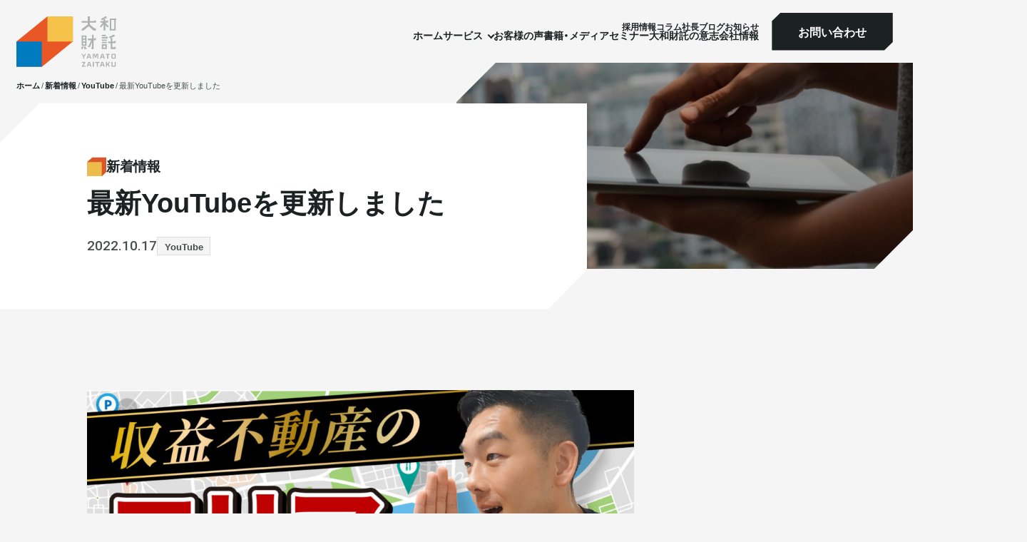

--- FILE ---
content_type: text/html; charset=UTF-8
request_url: https://yamatozaitaku.com/news/221017/
body_size: 14608
content:
<!DOCTYPE html>
<html dir="ltr" lang="ja" prefix="og: https://ogp.me/ns#" class="no-js no-svg">

<head>
    <!-- Google Tag Manager -->
    <script>
        (function(w, d, s, l, i) {
            w[l] = w[l] || [];
            w[l].push({
                'gtm.start': new Date().getTime(),
                event: 'gtm.js'
            });
            var f = d.getElementsByTagName(s)[0],
                j = d.createElement(s),
                dl = l != 'dataLayer' ? '&l=' + l : '';
            j.async = true;
            j.src =
                'https://www.googletagmanager.com/gtm.js?id=' + i + dl;
            f.parentNode.insertBefore(j, f);
        })(window, document, 'script', 'dataLayer', 'GTM-K6DSVB3');
    </script>
    <!-- End Google Tag Manager -->

    <meta charset="UTF-8">
    <meta name="viewport" content="width=device-width, initial-scale=1">
    <meta name="format-detection" content="telephone=no">

    <link rel="stylesheet" href="https://cdn.jsdelivr.net/npm/yakuhanjp@3.0.0/dist/css/yakuhanjp.min.css">
    <link rel="stylesheet" href="https://cdn.jsdelivr.net/npm/swiper@11/swiper-bundle.min.css" />
    <link rel="stylesheet" href="https://code.jquery.com/ui/1.12.1/themes/base/jquery-ui.css">
    <link rel="stylesheet" href="https://yamatozaitaku.com/cms/wp-content/themes/yamato-zaitaku/assets/style/style.css?1">

    <script src="https://code.jquery.com/jquery-3.7.1.min.js" integrity="sha256-/JqT3SQfawRcv/BIHPThkBvs0OEvtFFmqPF/lYI/Cxo=" crossorigin="anonymous"></script>
    <script src="https://code.jquery.com/ui/1.12.1/jquery-ui.min.js"></script>
    <script src="https://ajax.googleapis.com/ajax/libs/jqueryui/1/i18n/jquery.ui.datepicker-ja.min.js"></script>
    <script src="https://cdn.jsdelivr.net/npm/jquery-validation@1.19.5/dist/jquery.validate.min.js" crossorigin="anonymous"></script>
    <!-- <script src="https://yubinbango.github.io/yubinbango/yubinbango.js" charset="UTF-8"></script> -->
    <script src="https://yamatozaitaku.com/cms/wp-content/themes/yamato-zaitaku/assets/script/jquery.jpostal.js"></script>
    <script src="https://yamatozaitaku.com/cms/wp-content/themes/yamato-zaitaku/assets/script/common.js?2"></script>

    <link rel="icon" href="https://yamatozaitaku.com/cms/wp-content/themes/yamato-zaitaku/favicon.ico">
    <link rel="apple-touch-icon" sizes="180x180" href="https://yamatozaitaku.com/cms/wp-content/themes/yamato-zaitaku/assets/images/apple-touch-icon.webp">
    <link rel="icon" type="image/png" sizes="32x32" href="https://yamatozaitaku.com/cms/wp-content/themes/yamato-zaitaku/assets/images/apple-touch-icon.webp">
    <link rel="icon" type="image/png" sizes="16x16" href="https://yamatozaitaku.com/cms/wp-content/themes/yamato-zaitaku/assets/images/apple-touch-icon.webp">
    <link rel="icon" href="https://yamatozaitaku.com/cms/wp-content/themes/yamato-zaitaku/favicon.ico" type="image/x-icon">


    
		<!-- All in One SEO 4.6.1.1 - aioseo.com -->
		<title>最新YouTubeを更新しました | 新着情報 | 大和財託株式会社</title>
		<meta name="robots" content="max-image-preview:large" />
		<link rel="canonical" href="https://yamatozaitaku.com/news/221017/" />
		<meta name="generator" content="All in One SEO (AIOSEO) 4.6.1.1" />
		<meta property="og:locale" content="ja_JP" />
		<meta property="og:site_name" content="大和財託株式会社 | 時代が変わっても、潤い続ける人生を。" />
		<meta property="og:type" content="article" />
		<meta property="og:title" content="最新YouTubeを更新しました | 新着情報 | 大和財託株式会社" />
		<meta property="og:url" content="https://yamatozaitaku.com/news/221017/" />
		<meta property="og:image" content="https://yamatozaitaku.com/cms/wp-content/uploads/2024/05/OGP.jpg" />
		<meta property="og:image:secure_url" content="https://yamatozaitaku.com/cms/wp-content/uploads/2024/05/OGP.jpg" />
		<meta property="og:image:width" content="1200" />
		<meta property="og:image:height" content="630" />
		<meta property="article:published_time" content="2022-10-17T09:05:41+00:00" />
		<meta property="article:modified_time" content="2022-10-17T05:23:24+00:00" />
		<meta name="twitter:card" content="summary" />
		<meta name="twitter:title" content="最新YouTubeを更新しました | 新着情報 | 大和財託株式会社" />
		<meta name="twitter:image" content="https://yamatozaitaku.com/cms/wp-content/uploads/2024/05/OGP.jpg" />
		<script type="application/ld+json" class="aioseo-schema">
			{"@context":"https:\/\/schema.org","@graph":[{"@type":"BreadcrumbList","@id":"https:\/\/yamatozaitaku.com\/news\/221017\/#breadcrumblist","itemListElement":[{"@type":"ListItem","@id":"https:\/\/yamatozaitaku.com\/#listItem","position":1,"name":"\u5bb6","item":"https:\/\/yamatozaitaku.com\/","nextItem":"https:\/\/yamatozaitaku.com\/news\/221017\/#listItem"},{"@type":"ListItem","@id":"https:\/\/yamatozaitaku.com\/news\/221017\/#listItem","position":2,"name":"\u6700\u65b0YouTube\u3092\u66f4\u65b0\u3057\u307e\u3057\u305f","previousItem":"https:\/\/yamatozaitaku.com\/#listItem"}]},{"@type":"Organization","@id":"https:\/\/yamatozaitaku.com\/#organization","name":"\u30c6\u30b9\u30c8","url":"https:\/\/yamatozaitaku.com\/"},{"@type":"WebPage","@id":"https:\/\/yamatozaitaku.com\/news\/221017\/#webpage","url":"https:\/\/yamatozaitaku.com\/news\/221017\/","name":"\u6700\u65b0YouTube\u3092\u66f4\u65b0\u3057\u307e\u3057\u305f | \u65b0\u7740\u60c5\u5831 | \u5927\u548c\u8ca1\u8a17\u682a\u5f0f\u4f1a\u793e","inLanguage":"ja","isPartOf":{"@id":"https:\/\/yamatozaitaku.com\/#website"},"breadcrumb":{"@id":"https:\/\/yamatozaitaku.com\/news\/221017\/#breadcrumblist"},"datePublished":"2022-10-17T18:05:41+09:00","dateModified":"2022-10-17T14:23:24+09:00"},{"@type":"WebSite","@id":"https:\/\/yamatozaitaku.com\/#website","url":"https:\/\/yamatozaitaku.com\/","name":"\u5927\u548c\u8ca1\u8a17\u682a\u5f0f\u4f1a\u793e","description":"\u6642\u4ee3\u304c\u5909\u308f\u3063\u3066\u3082\u3001\u6f64\u3044\u7d9a\u3051\u308b\u4eba\u751f\u3092\u3002","inLanguage":"ja","publisher":{"@id":"https:\/\/yamatozaitaku.com\/#organization"}}]}
		</script>
		<!-- All in One SEO -->

<script type="text/javascript">
/* <![CDATA[ */
window._wpemojiSettings = {"baseUrl":"https:\/\/s.w.org\/images\/core\/emoji\/15.0.3\/72x72\/","ext":".png","svgUrl":"https:\/\/s.w.org\/images\/core\/emoji\/15.0.3\/svg\/","svgExt":".svg","source":{"concatemoji":"https:\/\/yamatozaitaku.com\/cms\/wp-includes\/js\/wp-emoji-release.min.js"}};
/*! This file is auto-generated */
!function(i,n){var o,s,e;function c(e){try{var t={supportTests:e,timestamp:(new Date).valueOf()};sessionStorage.setItem(o,JSON.stringify(t))}catch(e){}}function p(e,t,n){e.clearRect(0,0,e.canvas.width,e.canvas.height),e.fillText(t,0,0);var t=new Uint32Array(e.getImageData(0,0,e.canvas.width,e.canvas.height).data),r=(e.clearRect(0,0,e.canvas.width,e.canvas.height),e.fillText(n,0,0),new Uint32Array(e.getImageData(0,0,e.canvas.width,e.canvas.height).data));return t.every(function(e,t){return e===r[t]})}function u(e,t,n){switch(t){case"flag":return n(e,"\ud83c\udff3\ufe0f\u200d\u26a7\ufe0f","\ud83c\udff3\ufe0f\u200b\u26a7\ufe0f")?!1:!n(e,"\ud83c\uddfa\ud83c\uddf3","\ud83c\uddfa\u200b\ud83c\uddf3")&&!n(e,"\ud83c\udff4\udb40\udc67\udb40\udc62\udb40\udc65\udb40\udc6e\udb40\udc67\udb40\udc7f","\ud83c\udff4\u200b\udb40\udc67\u200b\udb40\udc62\u200b\udb40\udc65\u200b\udb40\udc6e\u200b\udb40\udc67\u200b\udb40\udc7f");case"emoji":return!n(e,"\ud83d\udc26\u200d\u2b1b","\ud83d\udc26\u200b\u2b1b")}return!1}function f(e,t,n){var r="undefined"!=typeof WorkerGlobalScope&&self instanceof WorkerGlobalScope?new OffscreenCanvas(300,150):i.createElement("canvas"),a=r.getContext("2d",{willReadFrequently:!0}),o=(a.textBaseline="top",a.font="600 32px Arial",{});return e.forEach(function(e){o[e]=t(a,e,n)}),o}function t(e){var t=i.createElement("script");t.src=e,t.defer=!0,i.head.appendChild(t)}"undefined"!=typeof Promise&&(o="wpEmojiSettingsSupports",s=["flag","emoji"],n.supports={everything:!0,everythingExceptFlag:!0},e=new Promise(function(e){i.addEventListener("DOMContentLoaded",e,{once:!0})}),new Promise(function(t){var n=function(){try{var e=JSON.parse(sessionStorage.getItem(o));if("object"==typeof e&&"number"==typeof e.timestamp&&(new Date).valueOf()<e.timestamp+604800&&"object"==typeof e.supportTests)return e.supportTests}catch(e){}return null}();if(!n){if("undefined"!=typeof Worker&&"undefined"!=typeof OffscreenCanvas&&"undefined"!=typeof URL&&URL.createObjectURL&&"undefined"!=typeof Blob)try{var e="postMessage("+f.toString()+"("+[JSON.stringify(s),u.toString(),p.toString()].join(",")+"));",r=new Blob([e],{type:"text/javascript"}),a=new Worker(URL.createObjectURL(r),{name:"wpTestEmojiSupports"});return void(a.onmessage=function(e){c(n=e.data),a.terminate(),t(n)})}catch(e){}c(n=f(s,u,p))}t(n)}).then(function(e){for(var t in e)n.supports[t]=e[t],n.supports.everything=n.supports.everything&&n.supports[t],"flag"!==t&&(n.supports.everythingExceptFlag=n.supports.everythingExceptFlag&&n.supports[t]);n.supports.everythingExceptFlag=n.supports.everythingExceptFlag&&!n.supports.flag,n.DOMReady=!1,n.readyCallback=function(){n.DOMReady=!0}}).then(function(){return e}).then(function(){var e;n.supports.everything||(n.readyCallback(),(e=n.source||{}).concatemoji?t(e.concatemoji):e.wpemoji&&e.twemoji&&(t(e.twemoji),t(e.wpemoji)))}))}((window,document),window._wpemojiSettings);
/* ]]> */
</script>
<link rel="https://api.w.org/" href="https://yamatozaitaku.com/wp-json/" /><link rel="alternate" type="application/json" href="https://yamatozaitaku.com/wp-json/wp/v2/news/23097" /><link rel='shortlink' href='https://yamatozaitaku.com/?p=23097' />
<link rel="alternate" type="application/json+oembed" href="https://yamatozaitaku.com/wp-json/oembed/1.0/embed?url=https%3A%2F%2Fyamatozaitaku.com%2Fnews%2F221017%2F" />
<link rel="alternate" type="text/xml+oembed" href="https://yamatozaitaku.com/wp-json/oembed/1.0/embed?url=https%3A%2F%2Fyamatozaitaku.com%2Fnews%2F221017%2F&#038;format=xml" />
		<style type="text/css" id="wp-custom-css">
			

/* ページIDが35419のとき、ヘッダーとフッターを完全に非表示にする */
.page-id-35419 header,
.page-id-35419 footer,
.page-id-35419 .site-header,
.page-id-35419 .sticky-header,
.page-id-35419 .fixed-header,
.page-id-35419 .header-wrapper,
.page-id-35419 .is-sticky,
.page-id-35419 .sticky-menu,
.page-id-35419 .c-localHeader__main {
  display: none !important;
}



		</style>
		
</head>


<body class="news-template-default single single-news postid-23097">
    <!-- Google Tag Manager (noscript) -->
    <noscript><iframe src="https://www.googletagmanager.com/ns.html?id=GTM-K6DSVB3" height="0" width="0" style="display:none;visibility:hidden"></iframe></noscript>
    <!-- End Google Tag Manager (noscript) -->


    <header class="l-header" id="header">
                    <div class="l-header__logo" id="headerLogo"><a href="/"><img src="https://yamatozaitaku.com/cms/wp-content/themes/yamato-zaitaku/assets/images/common/logo.svg" alt="大和財託"></a></div>
        
        <nav class="l-header__navigation">
            <ul class="l-header__navigation1">
                <!-- <li><a href="https://yamatozaitaku.com/kaitori/" target="_blank">不動産を売る</a></li> -->
                <li><a href="https://recruit.yamatozaitaku.com/" target="_blank">採⽤情報</a></li>
                <li><a href="https://yamatozaitaku.com/column/" target="_blank">コラム</a></li>
                <li><a href="/blog/">社⻑ブログ</a></li>
                <li><a href="/news/">お知らせ</a></li>
            </ul>
            <ul class="l-header__navigation2">
                <li><a href="/">ホーム</a></li>
                <li><span class="js-megaMenu">サービス</span></li>
                <li><a href="/voice/">お客様の声</a></li>
                <li><a href="/books/">書籍・メディア</a></li>
                <li><a href="/seminar/">セミナー</a></li>
                <li><a href="/purpose/">大和財託の意志</a></li>
                <li><a href="/company/">会社情報</a></li>
            </ul>
        </nav>

                    <div class="l-header__contact">
                <a href="/contact/">
                    <div><span>お問い合わせ</span></div>
                </a>
            </div>

        
        <!-- メガメニュー -->
        <div class="c-megaMenu" id="megaMenu">
            <div class="c-megaMenu__bg"></div>
            <div class="c-megaMenu__inner">
    <div class="c-megaMenu__wrap">
        <div class="c-megaMenu__header">
            <h3 class="c-megaMenu__title">大和財託独自の<br>資産価値共創サービス</h3>
            <div class="c-button c-button--xsmall c-button--gray">
                <a href="/our-service/" class="c-button__link">
                    <div><span>サービス一覧へ</span></div>
                </a>
            </div>
        </div>
        <div class="c-megaMenu__content">
            <div class="c-megaMenu__item">
                <div class="c-megaMenu__itemInner">
                    <a href="/our-service/yamato-investment/" class="c-megaMenu__button">
                        <span class="c-megaMenu__icon"></span>
                        <span class="c-megaMenu__text">不動産投資</span>
                    </a>
                    <a href="/our-service/chintaikanri/" class="c-megaMenu__button">
                        <span class="c-megaMenu__icon"></span>
                        <span class="c-megaMenu__text">賃貸管理</span>
                    </a>
                </div>
                <div class="c-megaMenu__itemInner">
                    <a href="/our-service/tochikatsu/" class="c-megaMenu__button">
                        <span class="c-megaMenu__icon"></span>
                        <span class="c-megaMenu__text">土地活用</span>
                    </a>
                </div>
            </div>
            <div class="c-megaMenu__item">
                <a href="/our-service/residence/" class="c-megaMenu__button">
                    <span class="c-megaMenu__icon"></span>
                    <span class="c-megaMenu__text">実需用戸建・マンション</span>
                </a>
                <a href="/our-service/hotel/" class="c-megaMenu__button">
                    <span class="c-megaMenu__icon"></span>
                    <span class="c-megaMenu__text">ホテル事業</span>
                </a>
            </div>
        </div>
    </div>
</div>        </div>
        <!-- /.c-megaMenu -->


    </header>
    <!-- /.l-header -->


    <div class="c-burgerMenu" id="burgerMenu">
        <div class="c-burgerMenu__inner">

            <div class="c-burgerMenu__head">
                <div class="c-burgerMenu__logo"><a href="/"><img src="https://yamatozaitaku.com/cms/wp-content/themes/yamato-zaitaku/assets/images/common/logo.svg" alt="大和財託"></a></div>
            </div>

            <div class="c-burgerMenu__main">
                <div class="c-burgerMenu__navigation">
                    <div class="c-burgerMenu__navigationList">
                        <ul>
                            <li><a href="/our-service/">サービス</a>
                                <ul>
                                    <li><a href="/our-service/yamato-investment/">不動産投資</a></li>
                                    <li><a href="/our-service/tochikatsu/">⼟地活⽤</a></li>
                                    <li><a href="/our-service/chintaikanri/">賃貸管理</a></li>
                                    <li><a href="/our-service/residence/">実需用戸建・マンション</a></li>
                                    <li><a href="/our-service/hotel/">ホテル事業</a></li>
                                </ul>
                            </li>
                        </ul>
                    </div>
                    <div class="c-burgerMenu__navigationList">
                        <ul>
                            <li><a href="/voice/">お客様の声</a></li>
                            <li><a href="/books/">書籍・メディア</a></li>
                            <li><a href="/seminar/">セミナー</a></li>
                            <li><a href="/purpose/">大和財託の意志</a></li>
                            <li><a href="/blog/">社⻑ブログ</a></li>
                            <li><a href="/company/">会社情報</a></li>
                            <li><a href="/message/">代表メッセージ</a></li>
                        </ul>
                    </div>
                    <div class="c-burgerMenu__navigationList">
                        <ul>
                            <li><a href="https://yamatozaitaku.com/consult/">プライベート相談</a></li>
                            <li><a href="/news/">お知らせ</a></li>
                            <li><a href="https://recruit.yamatozaitaku.com/" target="_blank">採⽤情報</a></li>
                            <li><a href="https://yamatozaitaku.com/column/" target="_blank">コラム</a></li>
                            <li><a href="https://yamatozaitaku.com/kaitori/" target="_blank">不動産を売りたい方</a></li>
                        </ul>
                    </div>

                </div>

                <div class="c-burgerMenu__button">
                                            <div class=" c-buttonFooter">
                            <a href="/contact/">
                                <div><span>まずは無料で相談</span></div>
                            </a>
                        </div>
                    

                    <div class="c-buttonFooter">
                        <a href="/member/">
                            <div><span>メールマガジン</span></div>
                        </a>
                    </div>
                </div>


            </div>

        </div>
    </div>
    <!-- /.c-burgerMenu -->


    <div class="c-burgerBtn" id="burgerBtn">
        <div class="c-burgerBtn__icon">
            <span></span>
            <span></span>
        </div>
        <div class="c-burgerBtn__text" id="burgerBtnText">メニュー</div>
    </div>
    <!-- /.c-burgerBtn -->


    <!-- メガメニュー -->
    <div class="c-megaMenu c-megaMenu--fixed" id="fixedMegaMenu">
        <div class="c-megaMenu__bg"></div>
        <div class="c-megaMenu__inner">
    <div class="c-megaMenu__wrap">
        <div class="c-megaMenu__header">
            <h3 class="c-megaMenu__title">大和財託独自の<br>資産価値共創サービス</h3>
            <div class="c-button c-button--xsmall c-button--gray">
                <a href="/our-service/" class="c-button__link">
                    <div><span>サービス一覧へ</span></div>
                </a>
            </div>
        </div>
        <div class="c-megaMenu__content">
            <div class="c-megaMenu__item">
                <div class="c-megaMenu__itemInner">
                    <a href="/our-service/yamato-investment/" class="c-megaMenu__button">
                        <span class="c-megaMenu__icon"></span>
                        <span class="c-megaMenu__text">不動産投資</span>
                    </a>
                    <a href="/our-service/chintaikanri/" class="c-megaMenu__button">
                        <span class="c-megaMenu__icon"></span>
                        <span class="c-megaMenu__text">賃貸管理</span>
                    </a>
                </div>
                <div class="c-megaMenu__itemInner">
                    <a href="/our-service/tochikatsu/" class="c-megaMenu__button">
                        <span class="c-megaMenu__icon"></span>
                        <span class="c-megaMenu__text">土地活用</span>
                    </a>
                </div>
            </div>
            <div class="c-megaMenu__item">
                <a href="/our-service/residence/" class="c-megaMenu__button">
                    <span class="c-megaMenu__icon"></span>
                    <span class="c-megaMenu__text">実需用戸建・マンション</span>
                </a>
                <a href="/our-service/hotel/" class="c-megaMenu__button">
                    <span class="c-megaMenu__icon"></span>
                    <span class="c-megaMenu__text">ホテル事業</span>
                </a>
            </div>
        </div>
    </div>
</div>    </div>
    <!-- /.l-fixedMegaMenu -->


                <!-- 共通固定ヘッダー -->
        <div class="c-localHeader" id="localHeader">
            <div class="c-localHeader__inner">
                <div class="c-localHeader__logo" id="fixedHeaderLogo"><a href="https://yamatozaitaku.com"><img src="https://yamatozaitaku.com/cms/wp-content/themes/yamato-zaitaku/assets/images/common/logo_horizontal.svg" alt="大和財託"></a></div>

                <div class="c-localHeader__main">
                    <nav class="c-localHeader__navigation">
                        <ul class="c-localHeader__navigation2">
                            <li><a href="/">ホーム</a></li>
                            <li><span class="js-fixedMegaMenu">サービス</span></li>
                            <li><a href="/voice/">お客様の声</a></li>
                            <li><a href="/books/">書籍・メディア</a></li>
                            <li><a href="/seminar/">セミナー</a></li>
                            <li><a href="/purpose/">大和財託の意志</a></li>
                            <li><a href="/company/">会社情報</a></li>
                        </ul>
                    </nav>


                                            <div class="c-localHeader__contact">
                            <a href="/contact/">
                                <div><span>お問い合わせ</span></div>
                            </a>
                        </div>
                    

                </div>
            </div>

        </div>
        <!-- /.c-localHeader -->
    
<main>
  <div class="c-breadcrumbs">
    <div class="c-breadcrumbs__inner" typeof="BreadcrumbList" vocab="https://schema.org/">
      <!-- Breadcrumb NavXT 7.3.0 -->
<span property="itemListElement" typeof="ListItem"><a property="item" typeof="WebPage" title="大和財託株式会社へ移動する" href="https://yamatozaitaku.com" class="home" ><span property="name">ホーム</span></a><meta property="position" content="1"></span><span property="itemListElement" typeof="ListItem"><a property="item" typeof="WebPage" title="新着情報へ移動する" href="https://yamatozaitaku.com/news/" class="archive post-news-archive" ><span property="name">新着情報</span></a><meta property="position" content="2"></span><span property="itemListElement" typeof="ListItem"><a property="item" typeof="WebPage" title="Go to the YouTube カテゴリー archives." href="https://yamatozaitaku.com/news/n_cate/youtube/" class="taxonomy n_cate" ><span property="name">YouTube</span></a><meta property="position" content="3"></span><span property="itemListElement" typeof="ListItem"><span property="name" class="post post-news current-item">最新YouTubeを更新しました</span><meta property="url" content="https://yamatozaitaku.com/news/221017/"><meta property="position" content="4"></span>    </div>
  </div>
  <!-- /.c-breadcrumbs -->

  <section class="c-pageTitle -type8">
    <div class="c-pageTitle__image">
      <img src="https://yamatozaitaku.com/cms/wp-content/themes/yamato-zaitaku/assets/images/news/pagetitle_detail.webp" alt="">
    </div>
    <div class="c-pageTitle__content">
      <div class="c-pageTitle__inner">
        <p class="c-pageTitle__iconTitle">新着情報</p>
        <h1 class="c-pageTitle__title">最新YouTubeを更新しました</h1>
        <div class="c-pageTitle__meta">
          <p class="c-pageTitle__date">2022.10.17</p>
                      <div class="c-pageTitle__category">
                              <div><a href="https://yamatozaitaku.com/news/n_cate/youtube/" class="category-">YouTube</a></div>
                          </div>
                  </div>
      </div>
    </div>
  </section>
  <!-- /.c-pageTitle. type8 社長ブログ・新客情報詳細 -->

  <div class="l-main">
    <section class="l-main__section">
      <div class="l-main__inner">
        <div class="p-blog">
          <div class="p-blog__inner">

            <div class="p-blog__contentWrap">
              <article class="p-blog__content">
                                    <div class="post-thumbnail">
                      <img src="https://yamatozaitaku.com/cms/wp-content/uploads/2022/10/60ae5c6c2447e44c1fb4761e3b539c36-1024x576.jpg" width="500" height="281" alt="">                    </div>
                    <div class="post-contents p-sample">
                      <p><span style="color: #323130; font-family: 'Segoe UI', 'Segoe UI Web (West European)', 'Segoe UI', -apple-system, BlinkMacSystemFont, Roboto, 'Helvetica Neue', sans-serif;">不動産投資を検討されている方必見！</span><br style="outline: 0px; color: #323130; font-family: 'Segoe UI', 'Segoe UI Web (West European)', 'Segoe UI', -apple-system, BlinkMacSystemFont, Roboto, 'Helvetica Neue', sans-serif;" /><span style="color: #323130; font-family: 'Segoe UI', 'Segoe UI Web (West European)', 'Segoe UI', -apple-system, BlinkMacSystemFont, Roboto, 'Helvetica Neue', sans-serif;">当社にご相談に来られる方の中でも</span><br style="outline: 0px; color: #323130; font-family: 'Segoe UI', 'Segoe UI Web (West European)', 'Segoe UI', -apple-system, BlinkMacSystemFont, Roboto, 'Helvetica Neue', sans-serif;" /><span style="color: #323130; font-family: 'Segoe UI', 'Segoe UI Web (West European)', 'Segoe UI', -apple-system, BlinkMacSystemFont, Roboto, 'Helvetica Neue', sans-serif;">「自分が住みたいエリアの収益物件を購入したい！」という考えの方が多いです。</span><br style="outline: 0px; color: #323130; font-family: 'Segoe UI', 'Segoe UI Web (West European)', 'Segoe UI', -apple-system, BlinkMacSystemFont, Roboto, 'Helvetica Neue', sans-serif;" /><br style="outline: 0px; color: #323130; font-family: 'Segoe UI', 'Segoe UI Web (West European)', 'Segoe UI', -apple-system, BlinkMacSystemFont, Roboto, 'Helvetica Neue', sans-serif;" /><span style="color: #323130; font-family: 'Segoe UI', 'Segoe UI Web (West European)', 'Segoe UI', -apple-system, BlinkMacSystemFont, Roboto, 'Helvetica Neue', sans-serif;">しかし、自分が住みたいエリアで物件を選んでしまうと、</span><br style="outline: 0px; color: #323130; font-family: 'Segoe UI', 'Segoe UI Web (West European)', 'Segoe UI', -apple-system, BlinkMacSystemFont, Roboto, 'Helvetica Neue', sans-serif;" /><span style="color: #323130; font-family: 'Segoe UI', 'Segoe UI Web (West European)', 'Segoe UI', -apple-system, BlinkMacSystemFont, Roboto, 'Helvetica Neue', sans-serif;">利回りがなかなか上がらないケースも・・・！</span><br style="outline: 0px; color: #323130; font-family: 'Segoe UI', 'Segoe UI Web (West European)', 'Segoe UI', -apple-system, BlinkMacSystemFont, Roboto, 'Helvetica Neue', sans-serif;" /><span style="color: #323130; font-family: 'Segoe UI', 'Segoe UI Web (West European)', 'Segoe UI', -apple-system, BlinkMacSystemFont, Roboto, 'Helvetica Neue', sans-serif;">また、</span><br style="outline: 0px; color: #323130; font-family: 'Segoe UI', 'Segoe UI Web (West European)', 'Segoe UI', -apple-system, BlinkMacSystemFont, Roboto, 'Helvetica Neue', sans-serif;" /><span style="color: #323130; font-family: 'Segoe UI', 'Segoe UI Web (West European)', 'Segoe UI', -apple-system, BlinkMacSystemFont, Roboto, 'Helvetica Neue', sans-serif;">・CF重視</span><br style="outline: 0px; color: #323130; font-family: 'Segoe UI', 'Segoe UI Web (West European)', 'Segoe UI', -apple-system, BlinkMacSystemFont, Roboto, 'Helvetica Neue', sans-serif;" /><span style="color: #323130; font-family: 'Segoe UI', 'Segoe UI Web (West European)', 'Segoe UI', -apple-system, BlinkMacSystemFont, Roboto, 'Helvetica Neue', sans-serif;">・資産性重視</span><br style="outline: 0px; color: #323130; font-family: 'Segoe UI', 'Segoe UI Web (West European)', 'Segoe UI', -apple-system, BlinkMacSystemFont, Roboto, 'Helvetica Neue', sans-serif;" /><span style="color: #323130; font-family: 'Segoe UI', 'Segoe UI Web (West European)', 'Segoe UI', -apple-system, BlinkMacSystemFont, Roboto, 'Helvetica Neue', sans-serif;">のどちらを優先するかでおすすめするエリアも変わります。</span><br style="outline: 0px; color: #323130; font-family: 'Segoe UI', 'Segoe UI Web (West European)', 'Segoe UI', -apple-system, BlinkMacSystemFont, Roboto, 'Helvetica Neue', sans-serif;" /><br style="outline: 0px; color: #323130; font-family: 'Segoe UI', 'Segoe UI Web (West European)', 'Segoe UI', -apple-system, BlinkMacSystemFont, Roboto, 'Helvetica Neue', sans-serif;" /><span style="color: #323130; font-family: 'Segoe UI', 'Segoe UI Web (West European)', 'Segoe UI', -apple-system, BlinkMacSystemFont, Roboto, 'Helvetica Neue', sans-serif;">今回の動画を見て</span><br style="outline: 0px; color: #323130; font-family: 'Segoe UI', 'Segoe UI Web (West European)', 'Segoe UI', -apple-system, BlinkMacSystemFont, Roboto, 'Helvetica Neue', sans-serif;" /><span style="color: #323130; font-family: 'Segoe UI', 'Segoe UI Web (West European)', 'Segoe UI', -apple-system, BlinkMacSystemFont, Roboto, 'Helvetica Neue', sans-serif;">自分の目的にあった不動産投資をするための</span><br style="outline: 0px; color: #323130; font-family: 'Segoe UI', 'Segoe UI Web (West European)', 'Segoe UI', -apple-system, BlinkMacSystemFont, Roboto, 'Helvetica Neue', sans-serif;" /><span style="color: #323130; font-family: 'Segoe UI', 'Segoe UI Web (West European)', 'Segoe UI', -apple-system, BlinkMacSystemFont, Roboto, 'Helvetica Neue', sans-serif;">物件エリアを見極めましょう！</span><br style="outline: 0px; color: #323130; font-family: 'Segoe UI', 'Segoe UI Web (West European)', 'Segoe UI', -apple-system, BlinkMacSystemFont, Roboto, 'Helvetica Neue', sans-serif;" /><br style="outline: 0px; color: #323130; font-family: 'Segoe UI', 'Segoe UI Web (West European)', 'Segoe UI', -apple-system, BlinkMacSystemFont, Roboto, 'Helvetica Neue', sans-serif;" /><span style="color: #323130; font-family: 'Segoe UI', 'Segoe UI Web (West European)', 'Segoe UI', -apple-system, BlinkMacSystemFont, Roboto, 'Helvetica Neue', sans-serif;">ぜひご覧ください！</span></p><br />
<p>▼最新動画はこちら<br /><a href="https://www.youtube.com/watch?v=dIs4keu9SfU" target="_blank">https://www.youtube.com/watch?v=dIs4keu9SfU</a></p>                    </div>

                                </article>

              <ul class="c-navigationPrevNext">
                                  <li>
                    <a href="https://yamatozaitaku.com/news/221014-2/">
                      <div class="c-navigationPrevNext__icon --prev --gray"></div>
                      <p class="c-navigationPrevNext__text">
                        <span class="sp">前へ</span>
                        <span class="pc">過去の記事へ</span>
                      </p>
                    </a>
                  </li>
                                  <li>
                    <a href="https://yamatozaitaku.com/news/221019/">
                      <p class="c-navigationPrevNext__text">
                        <span class="sp">次へ</span>
                        <span class="pc">次の記事へ</span>
                      </p>
                      <div class="c-navigationPrevNext__icon --next --gray"></div>
                    </a>
                  </li>
                              </ul>


              <div class="b-buttonCenter">
                <div class="c-button c-button--small">
                  <a href="https://yamatozaitaku.com/news/" class="c-button__link">
                    <div><span>一覧に戻る</span></div>
                  </a>
                </div>
              </div>

            </div>

            <aside class="p-sideMenu">

              <div class="p-archive">
                <h3 class="p-archive__heading p-archive__heading--category">カテゴリ</h3>
                <ul class="p-archive__categoryList">
                  <li><a href="https://yamatozaitaku.com/news/n_cate/youtube/">YouTube <span class="count">197</span></a></li>
<li><a href="https://yamatozaitaku.com/news/n_cate/press-release/">プレスリリース <span class="count">147</span></a></li>
<li><a href="https://yamatozaitaku.com/news/n_cate/news/">お知らせ <span class="count">1224</span></a></li>
<li><a href="https://yamatozaitaku.com/news/n_cate/media/">メディア掲載 <span class="count">181</span></a></li>
<li><a href="https://yamatozaitaku.com/news/n_cate/activity/">活動報告 <span class="count">66</span></a></li>

                </ul>
                <h3 class="p-archive__heading">アーカイブ</h3>
                <ul class="p-archive__list">
                </ul>
                              </div>
              <div class="p-archive__yearList">
                <p class="p-archive__dateY"><span class="p-archive__dateYFigure">2025</span>年</p>
                <ul class="p-archive__monthList">
                                <li class="p-archive__subHeading">
                  <a href="https://yamatozaitaku.com/news/2025/12/">
                    12月
                    <span class="p-archive__amount">(14)</span>
                  </a>
                </li>
                              <li class="p-archive__subHeading">
                  <a href="https://yamatozaitaku.com/news/2025/11/">
                    11月
                    <span class="p-archive__amount">(17)</span>
                  </a>
                </li>
                              <li class="p-archive__subHeading">
                  <a href="https://yamatozaitaku.com/news/2025/10/">
                    10月
                    <span class="p-archive__amount">(28)</span>
                  </a>
                </li>
                              <li class="p-archive__subHeading">
                  <a href="https://yamatozaitaku.com/news/2025/09/">
                    9月
                    <span class="p-archive__amount">(26)</span>
                  </a>
                </li>
                              <li class="p-archive__subHeading">
                  <a href="https://yamatozaitaku.com/news/2025/08/">
                    8月
                    <span class="p-archive__amount">(28)</span>
                  </a>
                </li>
                              <li class="p-archive__subHeading">
                  <a href="https://yamatozaitaku.com/news/2025/07/">
                    7月
                    <span class="p-archive__amount">(33)</span>
                  </a>
                </li>
                              <li class="p-archive__subHeading">
                  <a href="https://yamatozaitaku.com/news/2025/06/">
                    6月
                    <span class="p-archive__amount">(27)</span>
                  </a>
                </li>
                              <li class="p-archive__subHeading">
                  <a href="https://yamatozaitaku.com/news/2025/05/">
                    5月
                    <span class="p-archive__amount">(24)</span>
                  </a>
                </li>
                              <li class="p-archive__subHeading">
                  <a href="https://yamatozaitaku.com/news/2025/04/">
                    4月
                    <span class="p-archive__amount">(16)</span>
                  </a>
                </li>
                              <li class="p-archive__subHeading">
                  <a href="https://yamatozaitaku.com/news/2025/03/">
                    3月
                    <span class="p-archive__amount">(14)</span>
                  </a>
                </li>
                              <li class="p-archive__subHeading">
                  <a href="https://yamatozaitaku.com/news/2025/02/">
                    2月
                    <span class="p-archive__amount">(25)</span>
                  </a>
                </li>
                              <li class="p-archive__subHeading">
                  <a href="https://yamatozaitaku.com/news/2025/01/">
                    1月
                    <span class="p-archive__amount">(19)</span>
                  </a>
                </li>
                                    </ul>

                                  </div>
              <div class="p-archive__yearList">
                <p class="p-archive__dateY"><span class="p-archive__dateYFigure">2024</span>年</p>
                <ul class="p-archive__monthList">
                                <li class="p-archive__subHeading">
                  <a href="https://yamatozaitaku.com/news/2024/12/">
                    12月
                    <span class="p-archive__amount">(19)</span>
                  </a>
                </li>
                              <li class="p-archive__subHeading">
                  <a href="https://yamatozaitaku.com/news/2024/11/">
                    11月
                    <span class="p-archive__amount">(11)</span>
                  </a>
                </li>
                              <li class="p-archive__subHeading">
                  <a href="https://yamatozaitaku.com/news/2024/10/">
                    10月
                    <span class="p-archive__amount">(22)</span>
                  </a>
                </li>
                              <li class="p-archive__subHeading">
                  <a href="https://yamatozaitaku.com/news/2024/09/">
                    9月
                    <span class="p-archive__amount">(20)</span>
                  </a>
                </li>
                              <li class="p-archive__subHeading">
                  <a href="https://yamatozaitaku.com/news/2024/08/">
                    8月
                    <span class="p-archive__amount">(17)</span>
                  </a>
                </li>
                              <li class="p-archive__subHeading">
                  <a href="https://yamatozaitaku.com/news/2024/07/">
                    7月
                    <span class="p-archive__amount">(12)</span>
                  </a>
                </li>
                              <li class="p-archive__subHeading">
                  <a href="https://yamatozaitaku.com/news/2024/06/">
                    6月
                    <span class="p-archive__amount">(12)</span>
                  </a>
                </li>
                              <li class="p-archive__subHeading">
                  <a href="https://yamatozaitaku.com/news/2024/05/">
                    5月
                    <span class="p-archive__amount">(11)</span>
                  </a>
                </li>
                              <li class="p-archive__subHeading">
                  <a href="https://yamatozaitaku.com/news/2024/04/">
                    4月
                    <span class="p-archive__amount">(12)</span>
                  </a>
                </li>
                              <li class="p-archive__subHeading">
                  <a href="https://yamatozaitaku.com/news/2024/03/">
                    3月
                    <span class="p-archive__amount">(10)</span>
                  </a>
                </li>
                              <li class="p-archive__subHeading">
                  <a href="https://yamatozaitaku.com/news/2024/02/">
                    2月
                    <span class="p-archive__amount">(11)</span>
                  </a>
                </li>
                              <li class="p-archive__subHeading">
                  <a href="https://yamatozaitaku.com/news/2024/01/">
                    1月
                    <span class="p-archive__amount">(9)</span>
                  </a>
                </li>
                                    </ul>

                                  </div>
              <div class="p-archive__yearList">
                <p class="p-archive__dateY"><span class="p-archive__dateYFigure">2023</span>年</p>
                <ul class="p-archive__monthList">
                                <li class="p-archive__subHeading">
                  <a href="https://yamatozaitaku.com/news/2023/12/">
                    12月
                    <span class="p-archive__amount">(15)</span>
                  </a>
                </li>
                              <li class="p-archive__subHeading">
                  <a href="https://yamatozaitaku.com/news/2023/11/">
                    11月
                    <span class="p-archive__amount">(10)</span>
                  </a>
                </li>
                              <li class="p-archive__subHeading">
                  <a href="https://yamatozaitaku.com/news/2023/10/">
                    10月
                    <span class="p-archive__amount">(17)</span>
                  </a>
                </li>
                              <li class="p-archive__subHeading">
                  <a href="https://yamatozaitaku.com/news/2023/09/">
                    9月
                    <span class="p-archive__amount">(44)</span>
                  </a>
                </li>
                              <li class="p-archive__subHeading">
                  <a href="https://yamatozaitaku.com/news/2023/08/">
                    8月
                    <span class="p-archive__amount">(15)</span>
                  </a>
                </li>
                              <li class="p-archive__subHeading">
                  <a href="https://yamatozaitaku.com/news/2023/07/">
                    7月
                    <span class="p-archive__amount">(15)</span>
                  </a>
                </li>
                              <li class="p-archive__subHeading">
                  <a href="https://yamatozaitaku.com/news/2023/06/">
                    6月
                    <span class="p-archive__amount">(15)</span>
                  </a>
                </li>
                              <li class="p-archive__subHeading">
                  <a href="https://yamatozaitaku.com/news/2023/05/">
                    5月
                    <span class="p-archive__amount">(7)</span>
                  </a>
                </li>
                              <li class="p-archive__subHeading">
                  <a href="https://yamatozaitaku.com/news/2023/04/">
                    4月
                    <span class="p-archive__amount">(16)</span>
                  </a>
                </li>
                              <li class="p-archive__subHeading">
                  <a href="https://yamatozaitaku.com/news/2023/03/">
                    3月
                    <span class="p-archive__amount">(8)</span>
                  </a>
                </li>
                              <li class="p-archive__subHeading">
                  <a href="https://yamatozaitaku.com/news/2023/02/">
                    2月
                    <span class="p-archive__amount">(8)</span>
                  </a>
                </li>
                              <li class="p-archive__subHeading">
                  <a href="https://yamatozaitaku.com/news/2023/01/">
                    1月
                    <span class="p-archive__amount">(8)</span>
                  </a>
                </li>
                                    </ul>

                                  </div>
              <div class="p-archive__yearList">
                <p class="p-archive__dateY"><span class="p-archive__dateYFigure">2022</span>年</p>
                <ul class="p-archive__monthList">
                                <li class="p-archive__subHeading">
                  <a href="https://yamatozaitaku.com/news/2022/12/">
                    12月
                    <span class="p-archive__amount">(15)</span>
                  </a>
                </li>
                              <li class="p-archive__subHeading">
                  <a href="https://yamatozaitaku.com/news/2022/11/">
                    11月
                    <span class="p-archive__amount">(13)</span>
                  </a>
                </li>
                              <li class="p-archive__subHeading">
                  <a href="https://yamatozaitaku.com/news/2022/10/">
                    10月
                    <span class="p-archive__amount">(13)</span>
                  </a>
                </li>
                              <li class="p-archive__subHeading">
                  <a href="https://yamatozaitaku.com/news/2022/09/">
                    9月
                    <span class="p-archive__amount">(17)</span>
                  </a>
                </li>
                              <li class="p-archive__subHeading">
                  <a href="https://yamatozaitaku.com/news/2022/08/">
                    8月
                    <span class="p-archive__amount">(18)</span>
                  </a>
                </li>
                              <li class="p-archive__subHeading">
                  <a href="https://yamatozaitaku.com/news/2022/07/">
                    7月
                    <span class="p-archive__amount">(15)</span>
                  </a>
                </li>
                              <li class="p-archive__subHeading">
                  <a href="https://yamatozaitaku.com/news/2022/06/">
                    6月
                    <span class="p-archive__amount">(20)</span>
                  </a>
                </li>
                              <li class="p-archive__subHeading">
                  <a href="https://yamatozaitaku.com/news/2022/05/">
                    5月
                    <span class="p-archive__amount">(11)</span>
                  </a>
                </li>
                              <li class="p-archive__subHeading">
                  <a href="https://yamatozaitaku.com/news/2022/04/">
                    4月
                    <span class="p-archive__amount">(23)</span>
                  </a>
                </li>
                              <li class="p-archive__subHeading">
                  <a href="https://yamatozaitaku.com/news/2022/03/">
                    3月
                    <span class="p-archive__amount">(15)</span>
                  </a>
                </li>
                              <li class="p-archive__subHeading">
                  <a href="https://yamatozaitaku.com/news/2022/02/">
                    2月
                    <span class="p-archive__amount">(27)</span>
                  </a>
                </li>
                              <li class="p-archive__subHeading">
                  <a href="https://yamatozaitaku.com/news/2022/01/">
                    1月
                    <span class="p-archive__amount">(16)</span>
                  </a>
                </li>
                                    </ul>

                                  </div>
              <div class="p-archive__yearList">
                <p class="p-archive__dateY"><span class="p-archive__dateYFigure">2021</span>年</p>
                <ul class="p-archive__monthList">
                                <li class="p-archive__subHeading">
                  <a href="https://yamatozaitaku.com/news/2021/12/">
                    12月
                    <span class="p-archive__amount">(11)</span>
                  </a>
                </li>
                              <li class="p-archive__subHeading">
                  <a href="https://yamatozaitaku.com/news/2021/11/">
                    11月
                    <span class="p-archive__amount">(20)</span>
                  </a>
                </li>
                              <li class="p-archive__subHeading">
                  <a href="https://yamatozaitaku.com/news/2021/10/">
                    10月
                    <span class="p-archive__amount">(16)</span>
                  </a>
                </li>
                              <li class="p-archive__subHeading">
                  <a href="https://yamatozaitaku.com/news/2021/09/">
                    9月
                    <span class="p-archive__amount">(29)</span>
                  </a>
                </li>
                              <li class="p-archive__subHeading">
                  <a href="https://yamatozaitaku.com/news/2021/08/">
                    8月
                    <span class="p-archive__amount">(14)</span>
                  </a>
                </li>
                              <li class="p-archive__subHeading">
                  <a href="https://yamatozaitaku.com/news/2021/07/">
                    7月
                    <span class="p-archive__amount">(13)</span>
                  </a>
                </li>
                              <li class="p-archive__subHeading">
                  <a href="https://yamatozaitaku.com/news/2021/06/">
                    6月
                    <span class="p-archive__amount">(19)</span>
                  </a>
                </li>
                              <li class="p-archive__subHeading">
                  <a href="https://yamatozaitaku.com/news/2021/05/">
                    5月
                    <span class="p-archive__amount">(19)</span>
                  </a>
                </li>
                              <li class="p-archive__subHeading">
                  <a href="https://yamatozaitaku.com/news/2021/04/">
                    4月
                    <span class="p-archive__amount">(18)</span>
                  </a>
                </li>
                              <li class="p-archive__subHeading">
                  <a href="https://yamatozaitaku.com/news/2021/03/">
                    3月
                    <span class="p-archive__amount">(28)</span>
                  </a>
                </li>
                              <li class="p-archive__subHeading">
                  <a href="https://yamatozaitaku.com/news/2021/02/">
                    2月
                    <span class="p-archive__amount">(24)</span>
                  </a>
                </li>
                              <li class="p-archive__subHeading">
                  <a href="https://yamatozaitaku.com/news/2021/01/">
                    1月
                    <span class="p-archive__amount">(24)</span>
                  </a>
                </li>
                                    </ul>

                                  </div>
              <div class="p-archive__yearList">
                <p class="p-archive__dateY"><span class="p-archive__dateYFigure">2020</span>年</p>
                <ul class="p-archive__monthList">
                                <li class="p-archive__subHeading">
                  <a href="https://yamatozaitaku.com/news/2020/12/">
                    12月
                    <span class="p-archive__amount">(30)</span>
                  </a>
                </li>
                              <li class="p-archive__subHeading">
                  <a href="https://yamatozaitaku.com/news/2020/11/">
                    11月
                    <span class="p-archive__amount">(23)</span>
                  </a>
                </li>
                              <li class="p-archive__subHeading">
                  <a href="https://yamatozaitaku.com/news/2020/10/">
                    10月
                    <span class="p-archive__amount">(24)</span>
                  </a>
                </li>
                              <li class="p-archive__subHeading">
                  <a href="https://yamatozaitaku.com/news/2020/09/">
                    9月
                    <span class="p-archive__amount">(25)</span>
                  </a>
                </li>
                              <li class="p-archive__subHeading">
                  <a href="https://yamatozaitaku.com/news/2020/08/">
                    8月
                    <span class="p-archive__amount">(21)</span>
                  </a>
                </li>
                              <li class="p-archive__subHeading">
                  <a href="https://yamatozaitaku.com/news/2020/07/">
                    7月
                    <span class="p-archive__amount">(21)</span>
                  </a>
                </li>
                              <li class="p-archive__subHeading">
                  <a href="https://yamatozaitaku.com/news/2020/06/">
                    6月
                    <span class="p-archive__amount">(25)</span>
                  </a>
                </li>
                              <li class="p-archive__subHeading">
                  <a href="https://yamatozaitaku.com/news/2020/05/">
                    5月
                    <span class="p-archive__amount">(18)</span>
                  </a>
                </li>
                              <li class="p-archive__subHeading">
                  <a href="https://yamatozaitaku.com/news/2020/04/">
                    4月
                    <span class="p-archive__amount">(20)</span>
                  </a>
                </li>
                              <li class="p-archive__subHeading">
                  <a href="https://yamatozaitaku.com/news/2020/03/">
                    3月
                    <span class="p-archive__amount">(23)</span>
                  </a>
                </li>
                              <li class="p-archive__subHeading">
                  <a href="https://yamatozaitaku.com/news/2020/02/">
                    2月
                    <span class="p-archive__amount">(18)</span>
                  </a>
                </li>
                              <li class="p-archive__subHeading">
                  <a href="https://yamatozaitaku.com/news/2020/01/">
                    1月
                    <span class="p-archive__amount">(18)</span>
                  </a>
                </li>
                                    </ul>

                                  </div>
              <div class="p-archive__yearList">
                <p class="p-archive__dateY"><span class="p-archive__dateYFigure">2019</span>年</p>
                <ul class="p-archive__monthList">
                                <li class="p-archive__subHeading">
                  <a href="https://yamatozaitaku.com/news/2019/12/">
                    12月
                    <span class="p-archive__amount">(20)</span>
                  </a>
                </li>
                              <li class="p-archive__subHeading">
                  <a href="https://yamatozaitaku.com/news/2019/11/">
                    11月
                    <span class="p-archive__amount">(20)</span>
                  </a>
                </li>
                              <li class="p-archive__subHeading">
                  <a href="https://yamatozaitaku.com/news/2019/10/">
                    10月
                    <span class="p-archive__amount">(19)</span>
                  </a>
                </li>
                              <li class="p-archive__subHeading">
                  <a href="https://yamatozaitaku.com/news/2019/09/">
                    9月
                    <span class="p-archive__amount">(23)</span>
                  </a>
                </li>
                              <li class="p-archive__subHeading">
                  <a href="https://yamatozaitaku.com/news/2019/08/">
                    8月
                    <span class="p-archive__amount">(16)</span>
                  </a>
                </li>
                              <li class="p-archive__subHeading">
                  <a href="https://yamatozaitaku.com/news/2019/07/">
                    7月
                    <span class="p-archive__amount">(18)</span>
                  </a>
                </li>
                              <li class="p-archive__subHeading">
                  <a href="https://yamatozaitaku.com/news/2019/06/">
                    6月
                    <span class="p-archive__amount">(11)</span>
                  </a>
                </li>
                              <li class="p-archive__subHeading">
                  <a href="https://yamatozaitaku.com/news/2019/05/">
                    5月
                    <span class="p-archive__amount">(9)</span>
                  </a>
                </li>
                              <li class="p-archive__subHeading">
                  <a href="https://yamatozaitaku.com/news/2019/04/">
                    4月
                    <span class="p-archive__amount">(24)</span>
                  </a>
                </li>
                              <li class="p-archive__subHeading">
                  <a href="https://yamatozaitaku.com/news/2019/03/">
                    3月
                    <span class="p-archive__amount">(19)</span>
                  </a>
                </li>
                              <li class="p-archive__subHeading">
                  <a href="https://yamatozaitaku.com/news/2019/02/">
                    2月
                    <span class="p-archive__amount">(15)</span>
                  </a>
                </li>
                              <li class="p-archive__subHeading">
                  <a href="https://yamatozaitaku.com/news/2019/01/">
                    1月
                    <span class="p-archive__amount">(11)</span>
                  </a>
                </li>
                                    </ul>

                                  </div>
              <div class="p-archive__yearList">
                <p class="p-archive__dateY"><span class="p-archive__dateYFigure">2018</span>年</p>
                <ul class="p-archive__monthList">
                                <li class="p-archive__subHeading">
                  <a href="https://yamatozaitaku.com/news/2018/12/">
                    12月
                    <span class="p-archive__amount">(17)</span>
                  </a>
                </li>
                              <li class="p-archive__subHeading">
                  <a href="https://yamatozaitaku.com/news/2018/11/">
                    11月
                    <span class="p-archive__amount">(18)</span>
                  </a>
                </li>
                              <li class="p-archive__subHeading">
                  <a href="https://yamatozaitaku.com/news/2018/10/">
                    10月
                    <span class="p-archive__amount">(12)</span>
                  </a>
                </li>
                              <li class="p-archive__subHeading">
                  <a href="https://yamatozaitaku.com/news/2018/09/">
                    9月
                    <span class="p-archive__amount">(13)</span>
                  </a>
                </li>
                              <li class="p-archive__subHeading">
                  <a href="https://yamatozaitaku.com/news/2018/08/">
                    8月
                    <span class="p-archive__amount">(11)</span>
                  </a>
                </li>
                              <li class="p-archive__subHeading">
                  <a href="https://yamatozaitaku.com/news/2018/07/">
                    7月
                    <span class="p-archive__amount">(16)</span>
                  </a>
                </li>
                              <li class="p-archive__subHeading">
                  <a href="https://yamatozaitaku.com/news/2018/06/">
                    6月
                    <span class="p-archive__amount">(15)</span>
                  </a>
                </li>
                              <li class="p-archive__subHeading">
                  <a href="https://yamatozaitaku.com/news/2018/05/">
                    5月
                    <span class="p-archive__amount">(14)</span>
                  </a>
                </li>
                              <li class="p-archive__subHeading">
                  <a href="https://yamatozaitaku.com/news/2018/04/">
                    4月
                    <span class="p-archive__amount">(19)</span>
                  </a>
                </li>
                              <li class="p-archive__subHeading">
                  <a href="https://yamatozaitaku.com/news/2018/03/">
                    3月
                    <span class="p-archive__amount">(14)</span>
                  </a>
                </li>
                              <li class="p-archive__subHeading">
                  <a href="https://yamatozaitaku.com/news/2018/02/">
                    2月
                    <span class="p-archive__amount">(2)</span>
                  </a>
                </li>
                              <li class="p-archive__subHeading">
                  <a href="https://yamatozaitaku.com/news/2018/01/">
                    1月
                    <span class="p-archive__amount">(10)</span>
                  </a>
                </li>
                                    </ul>

                                  </div>
              <div class="p-archive__yearList">
                <p class="p-archive__dateY"><span class="p-archive__dateYFigure">2017</span>年</p>
                <ul class="p-archive__monthList">
                                <li class="p-archive__subHeading">
                  <a href="https://yamatozaitaku.com/news/2017/12/">
                    12月
                    <span class="p-archive__amount">(9)</span>
                  </a>
                </li>
                              <li class="p-archive__subHeading">
                  <a href="https://yamatozaitaku.com/news/2017/11/">
                    11月
                    <span class="p-archive__amount">(9)</span>
                  </a>
                </li>
                              <li class="p-archive__subHeading">
                  <a href="https://yamatozaitaku.com/news/2017/10/">
                    10月
                    <span class="p-archive__amount">(12)</span>
                  </a>
                </li>
                              <li class="p-archive__subHeading">
                  <a href="https://yamatozaitaku.com/news/2017/09/">
                    9月
                    <span class="p-archive__amount">(6)</span>
                  </a>
                </li>
                              <li class="p-archive__subHeading">
                  <a href="https://yamatozaitaku.com/news/2017/08/">
                    8月
                    <span class="p-archive__amount">(9)</span>
                  </a>
                </li>
                              <li class="p-archive__subHeading">
                  <a href="https://yamatozaitaku.com/news/2017/07/">
                    7月
                    <span class="p-archive__amount">(7)</span>
                  </a>
                </li>
                              <li class="p-archive__subHeading">
                  <a href="https://yamatozaitaku.com/news/2017/06/">
                    6月
                    <span class="p-archive__amount">(8)</span>
                  </a>
                </li>
                              <li class="p-archive__subHeading">
                  <a href="https://yamatozaitaku.com/news/2017/05/">
                    5月
                    <span class="p-archive__amount">(2)</span>
                  </a>
                </li>
                              <li class="p-archive__subHeading">
                  <a href="https://yamatozaitaku.com/news/2017/04/">
                    4月
                    <span class="p-archive__amount">(9)</span>
                  </a>
                </li>
                              <li class="p-archive__subHeading">
                  <a href="https://yamatozaitaku.com/news/2017/03/">
                    3月
                    <span class="p-archive__amount">(6)</span>
                  </a>
                </li>
                              <li class="p-archive__subHeading">
                  <a href="https://yamatozaitaku.com/news/2017/02/">
                    2月
                    <span class="p-archive__amount">(2)</span>
                  </a>
                </li>
                              <li class="p-archive__subHeading">
                  <a href="https://yamatozaitaku.com/news/2017/01/">
                    1月
                    <span class="p-archive__amount">(1)</span>
                  </a>
                </li>
                                    </ul>

                                  </div>
              <div class="p-archive__yearList">
                <p class="p-archive__dateY"><span class="p-archive__dateYFigure">2016</span>年</p>
                <ul class="p-archive__monthList">
                                <li class="p-archive__subHeading">
                  <a href="https://yamatozaitaku.com/news/2016/12/">
                    12月
                    <span class="p-archive__amount">(4)</span>
                  </a>
                </li>
                              <li class="p-archive__subHeading">
                  <a href="https://yamatozaitaku.com/news/2016/10/">
                    10月
                    <span class="p-archive__amount">(3)</span>
                  </a>
                </li>
                              <li class="p-archive__subHeading">
                  <a href="https://yamatozaitaku.com/news/2016/08/">
                    8月
                    <span class="p-archive__amount">(3)</span>
                  </a>
                </li>
                              <li class="p-archive__subHeading">
                  <a href="https://yamatozaitaku.com/news/2016/07/">
                    7月
                    <span class="p-archive__amount">(4)</span>
                  </a>
                </li>
                              <li class="p-archive__subHeading">
                  <a href="https://yamatozaitaku.com/news/2016/06/">
                    6月
                    <span class="p-archive__amount">(4)</span>
                  </a>
                </li>
                              <li class="p-archive__subHeading">
                  <a href="https://yamatozaitaku.com/news/2016/05/">
                    5月
                    <span class="p-archive__amount">(3)</span>
                  </a>
                </li>
                              <li class="p-archive__subHeading">
                  <a href="https://yamatozaitaku.com/news/2016/04/">
                    4月
                    <span class="p-archive__amount">(2)</span>
                  </a>
                </li>
                              <li class="p-archive__subHeading">
                  <a href="https://yamatozaitaku.com/news/2016/03/">
                    3月
                    <span class="p-archive__amount">(2)</span>
                  </a>
                </li>
                              <li class="p-archive__subHeading">
                  <a href="https://yamatozaitaku.com/news/2016/02/">
                    2月
                    <span class="p-archive__amount">(2)</span>
                  </a>
                </li>
                              <li class="p-archive__subHeading">
                  <a href="https://yamatozaitaku.com/news/2016/01/">
                    1月
                    <span class="p-archive__amount">(1)</span>
                  </a>
                </li>
                                    </ul>

                                  </div>
              <div class="p-archive__yearList">
                <p class="p-archive__dateY"><span class="p-archive__dateYFigure">2015</span>年</p>
                <ul class="p-archive__monthList">
                                <li class="p-archive__subHeading">
                  <a href="https://yamatozaitaku.com/news/2015/12/">
                    12月
                    <span class="p-archive__amount">(1)</span>
                  </a>
                </li>
                              <li class="p-archive__subHeading">
                  <a href="https://yamatozaitaku.com/news/2015/10/">
                    10月
                    <span class="p-archive__amount">(1)</span>
                  </a>
                </li>
                              <li class="p-archive__subHeading">
                  <a href="https://yamatozaitaku.com/news/2015/09/">
                    9月
                    <span class="p-archive__amount">(2)</span>
                  </a>
                </li>
                              <li class="p-archive__subHeading">
                  <a href="https://yamatozaitaku.com/news/2015/08/">
                    8月
                    <span class="p-archive__amount">(3)</span>
                  </a>
                </li>
                              <li class="p-archive__subHeading">
                  <a href="https://yamatozaitaku.com/news/2015/07/">
                    7月
                    <span class="p-archive__amount">(1)</span>
                  </a>
                </li>
                              <li class="p-archive__subHeading">
                  <a href="https://yamatozaitaku.com/news/2015/06/">
                    6月
                    <span class="p-archive__amount">(3)</span>
                  </a>
                </li>
                              <li class="p-archive__subHeading">
                  <a href="https://yamatozaitaku.com/news/2015/05/">
                    5月
                    <span class="p-archive__amount">(25)</span>
                  </a>
                </li>
                              </ul>
              </div>
            </aside>

          </div>

        </div>
      </div>

    </section>

        
<div class="c-ctaSection" id="cta-section">
    <div class="c-ctaSection__inner">
        <div class="c-ctaSection__image"></div>
        <div>
            <h2 class="c-ctaSection__title">不動産のことは大和財託の<br>経験豊富なコンサルタントに<br>何でもご相談ください</h2>
            <div class="c-buttonCv">
                <a href="/contact/" class="c-buttonCv__link">
                    <div><span>お問い合わせ</span></div>
                </a>
            </div>
            <div class="c-ctaSection__buttonNote c-ctaSection__buttonNote--branch">
                <p class="c-ctaSection__buttonNote1">お電話でのお問い合わせ</p>
                <p class="c-ctaSection__buttonNote2"><span>10:00〜18:00</span>⽔曜定休</p>
            </div>
            <div class="c-ctaSection__buttonWrap">
                <div class="c-ctaSection__button">
                    <p class="c-ctaSection__branch">東京本社</p>
                    <div class="c-buttonCv c-buttonCv--telSmall">
                        <a href="tel:03-6805-0325" class="c-buttonCv__link">
                            <div><span>03-6805-0325</span></div>
                        </a>
                    </div>
                </div>
                <div class="c-ctaSection__button">
                    <p class="c-ctaSection__branch">大阪本社</p>
                    <div class="c-buttonCv c-buttonCv--telSmall">
                        <a href="tel:06-6147-4104" class="c-buttonCv__link">
                            <div><span>06-6147-4104</span></div>
                        </a>
                    </div>
                </div>
            </div>
        </div>
    </div>
</div>
<!-- cta-section（共通） -->  </div>

</main>
<script type="text/javascript">
  $(function() {
    $(".p-archive__dateY").click(function() {
      $(this).next().slideToggle();
      $(this).toggleClass("op");
    });
  });
</script>

<div class="c-fixedCta" id="fixedCta">



            <!-- 表示しない -->
    
</div>
<!-- /.c-fixedCta -->


<footer class="l-footer">
    <div class="l-footer__inner">
        <div class="l-footer__head">
            <div class="l-footer__logo"><a href="/"><img src="https://yamatozaitaku.com/cms/wp-content/themes/yamato-zaitaku/assets/images/common/logo.svg" alt="大和財託"></a></div>
        </div>

        <div class="l-footer__main">
            <div class="l-footer__navigation">
                <div class="l-footer__navigationList">
                    <ul>
                        <li class="pc"><a href="/">ホーム</a></li>
                        <li><a href="/our-service/">サービス</a>
                            <ul>
                                <li><a href="/our-service/yamato-investment/">不動産投資</a></li>
                                <li><a href="/our-service/tochikatsu/">⼟地活⽤</a></li>
                                <li><a href="/our-service/chintaikanri/">賃貸管理</a></li>
                                <li><a href="/our-service/residence/">実需用戸建・マンション</a></li>
                                <li><a href="/our-service/hotel/">ホテル事業</a></li>
                            </ul>
                        </li>
                    </ul>
                </div>
                <div class="l-footer__navigationList">
                    <ul>
                        <li><a href="/voice/">お客様の声</a></li>
                        <li><a href="/books/">書籍・メディア</a></li>
                        <li><a href="/seminar/">セミナー</a></li>
                        <li><a href="/blog/">社⻑ブログ</a></li>
                        <li><a href="/company/">会社情報</a></li>
                        <li><a href="/message/">代表メッセージ</a></li>
                    </ul>
                </div>
                <div class="l-footer__navigationList">
                    <ul>
                        <li><a href="/purpose/">大和財託の意志</a></li>
                        <li><a href="/our-service/yamato-investment/private_form/">プライベート相談</a></li>
                        <li><a href="/news/">お知らせ</a></li>
                        <li><a href="https://recruit.yamatozaitaku.com/" target="_blank">採⽤情報</a></li>
                        <li><a href="https://yamatozaitaku.com/column/" target="_blank">コラム</a></li>
                    </ul>
                </div>
            </div>

            <div class="l-footer__button">

                                    <div class=" c-buttonFooter">
                        <a href="/contact/">
                            <div><span>お問い合わせ</span></div>
                        </a>
                    </div>

                
                <div class=" c-buttonFooter">
                    <a href="/member/">
                        <div><span>メールマガジン</span></div>
                    </a>
                </div>
            </div>

            <ul class="l-footer__sns">
                <li>
                    <a href="https://www.youtube.com/c/toushikin" target="_blank">
                        <div><img src="https://yamatozaitaku.com/cms/wp-content/themes/yamato-zaitaku/assets/images/common/icon_youtube.svg" alt="You Tube"></div>
                        <p>YouTube</p>
                    </a>
                </li>
                <li>
                    <a href="https://www.facebook.com/yamatozaitaku/" target="_blank">
                        <div><img src="https://yamatozaitaku.com/cms/wp-content/themes/yamato-zaitaku/assets/images/common/icon_facebook.svg" alt="Facebook"></div>
                        <p>Facebook</p>
                    </a>
                </li>
                <li>
                    <a href="https://x.com/fujiwaramasaaki/" target="_blank">
                        <div><img src="https://yamatozaitaku.com/cms/wp-content/themes/yamato-zaitaku/assets/images/common/icon_x_black.svg" alt="X"></div>
                        <p>代表</p>
                    </a>
                </li>
                <li>
                    <a href="https://x.com/yamatozaitaku/" target="_blank">
                        <div><img src="https://yamatozaitaku.com/cms/wp-content/themes/yamato-zaitaku/assets/images/common/icon_x_black.svg" alt="X"></div>
                        <p>大和財託</p>
                    </a>
                </li>
                <li>
                    <a href="https://www.instagram.com/yamatozaitaku.official/" target="_blank">
                        <div><img src="https://yamatozaitaku.com/cms/wp-content/themes/yamato-zaitaku/assets/images/common/icon_instagram.webp" alt="Instagram"></div>
                        <p>大和財託</p>
                    </a>
                </li>
                <li>
                    <a href="https://www.instagram.com/yamatozaitaku_residential/" target="_blank">
                        <div><img src="https://yamatozaitaku.com/cms/wp-content/themes/yamato-zaitaku/assets/images/common/icon_instagram.webp" alt="Instagram"></div>
                        <p>大和財託レジデンシャル</p>
                    </a>
                </li>


            </ul>

            <div class="l-footer__foot">
                <div class="l-footer__otherLinks">
                    <ul>
                        <li><span class="-sub">グループ会社</span><br>
                            <a href="https://yamatozaitaku.com/leasing/" target="_blank">大和財託リーシング株式会社</a>
                        </li>
                        <li><a href="/privacy-policy/">プライバシーポリシー</a></li>
                    </ul>
                </div>
                <div class="l-footer__marks">
                    <div class="l-footer__mark1"><a href="https://jws-japan.or.jp/recognition/" target="_blank"><img src=" https://yamatozaitaku.com/cms/wp-content/themes/yamato-zaitaku/assets/images/common/white-mark.webp" alt="2023 ホワイト企業認定 GOLD"></a></div>
                    <div class="l-footer__mark2"><a href="https://privacymark.jp/" target="_blank"><img src="https://yamatozaitaku.com/cms/wp-content/themes/yamato-zaitaku/assets/images/common/p-mark.webp" alt="プライバシーマーク"></a></div>
                </div>
                <div class="l-footer__copyright">
                    <p>©2024 yamatozaitaku inc. All Rights Reserved.</p>
                </div>
            </div>

        </div>
    </div>
</footer>
<!-- /.l-footer -->

<p id="page-top"><a href="#wrap"></a></p>

<!-- google font -->
<link rel="preconnect" href="https://fonts.googleapis.com">
<link rel="preconnect" href="https://fonts.gstatic.com" crossorigin>
<link href="https://fonts.googleapis.com/css2?family=Roboto:ital,wght@0,100;0,300;0,400;0,500;0,700;0,900;1,100;1,300;1,400;1,500;1,700;1,900&display=swap" rel="stylesheet">

<style id='wp-emoji-styles-inline-css' type='text/css'>

	img.wp-smiley, img.emoji {
		display: inline !important;
		border: none !important;
		box-shadow: none !important;
		height: 1em !important;
		width: 1em !important;
		margin: 0 0.07em !important;
		vertical-align: -0.1em !important;
		background: none !important;
		padding: 0 !important;
	}
</style>
<link rel='stylesheet' id='wp-block-library-css' href='https://yamatozaitaku.com/cms/wp-includes/css/dist/block-library/style.min.css' type='text/css' media='all' />
<style id='atbs-tab-style-inline-css' type='text/css'>


</style>
<style id='atbs-tabs-style-inline-css' type='text/css'>
@keyframes fadeIn{0%{opacity:0}to{opacity:1}}.wp-block-atbs-tabs .tabs-nav{overflow:hidden;z-index:1}.wp-block-atbs-tabs .tabs-titles{background-color:#81a5ff;display:flex;flex-direction:column;justify-content:space-between;list-style:none;margin:0;padding:0}.wp-block-atbs-tabs .tabs-titles .tab-title{align-items:center;box-sizing:border-box;color:#fff;cursor:pointer;display:flex;gap:8px;justify-content:center;list-style:none;padding:15px;transition:all .3s ease;width:100%}.wp-block-atbs-tabs .tabs-titles .tab-title.icon_left{flex-direction:row}.wp-block-atbs-tabs .tabs-titles .tab-title.icon_right{flex-direction:row-reverse}.wp-block-atbs-tabs .tabs-titles .tab-title.icon_top{flex-direction:column}.wp-block-atbs-tabs .tabs-titles .tab-title.icon_bottom{flex-direction:column-reverse}.wp-block-atbs-tabs .tabs-titles .tab-title.active{background-color:#4876e9}.wp-block-atbs-tabs .tabs-titles .tab-title .tab-title-media{line-height:1!important}.wp-block-atbs-tabs .tabs-titles .tab-title .tab-title-media svg{height:20px;width:auto}.wp-block-atbs-tabs .tabs-container{display:flex;flex-direction:column;gap:0}.wp-block-atbs-tabs .tabs-content{background-color:#eee;box-sizing:border-box;padding:15px}.wp-block-atbs-tabs .wp-block-atbs-tab p{margin:0 0 15px}@media(min-width:991px){.wp-block-atbs-tabs .tabs-titles{flex-direction:row}}

</style>
<link rel='stylesheet' id='atbs-blocks-bootstrap-icons-css' href='https://yamatozaitaku.com/cms/wp-content/plugins/advanced-tabs-block/./assets/css/bootstrap-icons.min.css' type='text/css' media='all' />
<style id='classic-theme-styles-inline-css' type='text/css'>
/*! This file is auto-generated */
.wp-block-button__link{color:#fff;background-color:#32373c;border-radius:9999px;box-shadow:none;text-decoration:none;padding:calc(.667em + 2px) calc(1.333em + 2px);font-size:1.125em}.wp-block-file__button{background:#32373c;color:#fff;text-decoration:none}
</style>
<style id='global-styles-inline-css' type='text/css'>
body{--wp--preset--color--black: #000000;--wp--preset--color--cyan-bluish-gray: #abb8c3;--wp--preset--color--white: #ffffff;--wp--preset--color--pale-pink: #f78da7;--wp--preset--color--vivid-red: #cf2e2e;--wp--preset--color--luminous-vivid-orange: #ff6900;--wp--preset--color--luminous-vivid-amber: #fcb900;--wp--preset--color--light-green-cyan: #7bdcb5;--wp--preset--color--vivid-green-cyan: #00d084;--wp--preset--color--pale-cyan-blue: #8ed1fc;--wp--preset--color--vivid-cyan-blue: #0693e3;--wp--preset--color--vivid-purple: #9b51e0;--wp--preset--gradient--vivid-cyan-blue-to-vivid-purple: linear-gradient(135deg,rgba(6,147,227,1) 0%,rgb(155,81,224) 100%);--wp--preset--gradient--light-green-cyan-to-vivid-green-cyan: linear-gradient(135deg,rgb(122,220,180) 0%,rgb(0,208,130) 100%);--wp--preset--gradient--luminous-vivid-amber-to-luminous-vivid-orange: linear-gradient(135deg,rgba(252,185,0,1) 0%,rgba(255,105,0,1) 100%);--wp--preset--gradient--luminous-vivid-orange-to-vivid-red: linear-gradient(135deg,rgba(255,105,0,1) 0%,rgb(207,46,46) 100%);--wp--preset--gradient--very-light-gray-to-cyan-bluish-gray: linear-gradient(135deg,rgb(238,238,238) 0%,rgb(169,184,195) 100%);--wp--preset--gradient--cool-to-warm-spectrum: linear-gradient(135deg,rgb(74,234,220) 0%,rgb(151,120,209) 20%,rgb(207,42,186) 40%,rgb(238,44,130) 60%,rgb(251,105,98) 80%,rgb(254,248,76) 100%);--wp--preset--gradient--blush-light-purple: linear-gradient(135deg,rgb(255,206,236) 0%,rgb(152,150,240) 100%);--wp--preset--gradient--blush-bordeaux: linear-gradient(135deg,rgb(254,205,165) 0%,rgb(254,45,45) 50%,rgb(107,0,62) 100%);--wp--preset--gradient--luminous-dusk: linear-gradient(135deg,rgb(255,203,112) 0%,rgb(199,81,192) 50%,rgb(65,88,208) 100%);--wp--preset--gradient--pale-ocean: linear-gradient(135deg,rgb(255,245,203) 0%,rgb(182,227,212) 50%,rgb(51,167,181) 100%);--wp--preset--gradient--electric-grass: linear-gradient(135deg,rgb(202,248,128) 0%,rgb(113,206,126) 100%);--wp--preset--gradient--midnight: linear-gradient(135deg,rgb(2,3,129) 0%,rgb(40,116,252) 100%);--wp--preset--font-size--small: 13px;--wp--preset--font-size--medium: 20px;--wp--preset--font-size--large: 36px;--wp--preset--font-size--x-large: 42px;--wp--preset--spacing--20: 0.44rem;--wp--preset--spacing--30: 0.67rem;--wp--preset--spacing--40: 1rem;--wp--preset--spacing--50: 1.5rem;--wp--preset--spacing--60: 2.25rem;--wp--preset--spacing--70: 3.38rem;--wp--preset--spacing--80: 5.06rem;--wp--preset--shadow--natural: 6px 6px 9px rgba(0, 0, 0, 0.2);--wp--preset--shadow--deep: 12px 12px 50px rgba(0, 0, 0, 0.4);--wp--preset--shadow--sharp: 6px 6px 0px rgba(0, 0, 0, 0.2);--wp--preset--shadow--outlined: 6px 6px 0px -3px rgba(255, 255, 255, 1), 6px 6px rgba(0, 0, 0, 1);--wp--preset--shadow--crisp: 6px 6px 0px rgba(0, 0, 0, 1);}:where(.is-layout-flex){gap: 0.5em;}:where(.is-layout-grid){gap: 0.5em;}body .is-layout-flex{display: flex;}body .is-layout-flex{flex-wrap: wrap;align-items: center;}body .is-layout-flex > *{margin: 0;}body .is-layout-grid{display: grid;}body .is-layout-grid > *{margin: 0;}:where(.wp-block-columns.is-layout-flex){gap: 2em;}:where(.wp-block-columns.is-layout-grid){gap: 2em;}:where(.wp-block-post-template.is-layout-flex){gap: 1.25em;}:where(.wp-block-post-template.is-layout-grid){gap: 1.25em;}.has-black-color{color: var(--wp--preset--color--black) !important;}.has-cyan-bluish-gray-color{color: var(--wp--preset--color--cyan-bluish-gray) !important;}.has-white-color{color: var(--wp--preset--color--white) !important;}.has-pale-pink-color{color: var(--wp--preset--color--pale-pink) !important;}.has-vivid-red-color{color: var(--wp--preset--color--vivid-red) !important;}.has-luminous-vivid-orange-color{color: var(--wp--preset--color--luminous-vivid-orange) !important;}.has-luminous-vivid-amber-color{color: var(--wp--preset--color--luminous-vivid-amber) !important;}.has-light-green-cyan-color{color: var(--wp--preset--color--light-green-cyan) !important;}.has-vivid-green-cyan-color{color: var(--wp--preset--color--vivid-green-cyan) !important;}.has-pale-cyan-blue-color{color: var(--wp--preset--color--pale-cyan-blue) !important;}.has-vivid-cyan-blue-color{color: var(--wp--preset--color--vivid-cyan-blue) !important;}.has-vivid-purple-color{color: var(--wp--preset--color--vivid-purple) !important;}.has-black-background-color{background-color: var(--wp--preset--color--black) !important;}.has-cyan-bluish-gray-background-color{background-color: var(--wp--preset--color--cyan-bluish-gray) !important;}.has-white-background-color{background-color: var(--wp--preset--color--white) !important;}.has-pale-pink-background-color{background-color: var(--wp--preset--color--pale-pink) !important;}.has-vivid-red-background-color{background-color: var(--wp--preset--color--vivid-red) !important;}.has-luminous-vivid-orange-background-color{background-color: var(--wp--preset--color--luminous-vivid-orange) !important;}.has-luminous-vivid-amber-background-color{background-color: var(--wp--preset--color--luminous-vivid-amber) !important;}.has-light-green-cyan-background-color{background-color: var(--wp--preset--color--light-green-cyan) !important;}.has-vivid-green-cyan-background-color{background-color: var(--wp--preset--color--vivid-green-cyan) !important;}.has-pale-cyan-blue-background-color{background-color: var(--wp--preset--color--pale-cyan-blue) !important;}.has-vivid-cyan-blue-background-color{background-color: var(--wp--preset--color--vivid-cyan-blue) !important;}.has-vivid-purple-background-color{background-color: var(--wp--preset--color--vivid-purple) !important;}.has-black-border-color{border-color: var(--wp--preset--color--black) !important;}.has-cyan-bluish-gray-border-color{border-color: var(--wp--preset--color--cyan-bluish-gray) !important;}.has-white-border-color{border-color: var(--wp--preset--color--white) !important;}.has-pale-pink-border-color{border-color: var(--wp--preset--color--pale-pink) !important;}.has-vivid-red-border-color{border-color: var(--wp--preset--color--vivid-red) !important;}.has-luminous-vivid-orange-border-color{border-color: var(--wp--preset--color--luminous-vivid-orange) !important;}.has-luminous-vivid-amber-border-color{border-color: var(--wp--preset--color--luminous-vivid-amber) !important;}.has-light-green-cyan-border-color{border-color: var(--wp--preset--color--light-green-cyan) !important;}.has-vivid-green-cyan-border-color{border-color: var(--wp--preset--color--vivid-green-cyan) !important;}.has-pale-cyan-blue-border-color{border-color: var(--wp--preset--color--pale-cyan-blue) !important;}.has-vivid-cyan-blue-border-color{border-color: var(--wp--preset--color--vivid-cyan-blue) !important;}.has-vivid-purple-border-color{border-color: var(--wp--preset--color--vivid-purple) !important;}.has-vivid-cyan-blue-to-vivid-purple-gradient-background{background: var(--wp--preset--gradient--vivid-cyan-blue-to-vivid-purple) !important;}.has-light-green-cyan-to-vivid-green-cyan-gradient-background{background: var(--wp--preset--gradient--light-green-cyan-to-vivid-green-cyan) !important;}.has-luminous-vivid-amber-to-luminous-vivid-orange-gradient-background{background: var(--wp--preset--gradient--luminous-vivid-amber-to-luminous-vivid-orange) !important;}.has-luminous-vivid-orange-to-vivid-red-gradient-background{background: var(--wp--preset--gradient--luminous-vivid-orange-to-vivid-red) !important;}.has-very-light-gray-to-cyan-bluish-gray-gradient-background{background: var(--wp--preset--gradient--very-light-gray-to-cyan-bluish-gray) !important;}.has-cool-to-warm-spectrum-gradient-background{background: var(--wp--preset--gradient--cool-to-warm-spectrum) !important;}.has-blush-light-purple-gradient-background{background: var(--wp--preset--gradient--blush-light-purple) !important;}.has-blush-bordeaux-gradient-background{background: var(--wp--preset--gradient--blush-bordeaux) !important;}.has-luminous-dusk-gradient-background{background: var(--wp--preset--gradient--luminous-dusk) !important;}.has-pale-ocean-gradient-background{background: var(--wp--preset--gradient--pale-ocean) !important;}.has-electric-grass-gradient-background{background: var(--wp--preset--gradient--electric-grass) !important;}.has-midnight-gradient-background{background: var(--wp--preset--gradient--midnight) !important;}.has-small-font-size{font-size: var(--wp--preset--font-size--small) !important;}.has-medium-font-size{font-size: var(--wp--preset--font-size--medium) !important;}.has-large-font-size{font-size: var(--wp--preset--font-size--large) !important;}.has-x-large-font-size{font-size: var(--wp--preset--font-size--x-large) !important;}
.wp-block-navigation a:where(:not(.wp-element-button)){color: inherit;}
:where(.wp-block-post-template.is-layout-flex){gap: 1.25em;}:where(.wp-block-post-template.is-layout-grid){gap: 1.25em;}
:where(.wp-block-columns.is-layout-flex){gap: 2em;}:where(.wp-block-columns.is-layout-grid){gap: 2em;}
.wp-block-pullquote{font-size: 1.5em;line-height: 1.6;}
</style>
<link rel='stylesheet' id='contact-form-7-css' href='https://yamatozaitaku.com/cms/wp-content/plugins/contact-form-7/includes/css/styles.css' type='text/css' media='all' />
<link rel='stylesheet' id='cf7msm_styles-css' href='https://yamatozaitaku.com/cms/wp-content/plugins/contact-form-7-multi-step-module/resources/cf7msm.css' type='text/css' media='all' />
<link rel='stylesheet' id='wp-pagenavi-css' href='https://yamatozaitaku.com/cms/wp-content/plugins/wp-pagenavi/pagenavi-css.css' type='text/css' media='all' />
<script type="text/javascript" src="https://yamatozaitaku.com/cms/wp-includes/js/jquery/jquery.min.js" id="jquery-core-js"></script>
<script type="text/javascript" src="https://yamatozaitaku.com/cms/wp-includes/js/jquery/jquery-migrate.min.js" id="jquery-migrate-js"></script>
<script type="text/javascript" src="https://yamatozaitaku.com/cms/wp-content/plugins/contact-form-7/includes/swv/js/index.js" id="swv-js"></script>
<script type="text/javascript" id="contact-form-7-js-extra">
/* <![CDATA[ */
var wpcf7 = {"api":{"root":"https:\/\/yamatozaitaku.com\/wp-json\/","namespace":"contact-form-7\/v1"}};
/* ]]> */
</script>
<script type="text/javascript" src="https://yamatozaitaku.com/cms/wp-content/plugins/contact-form-7/includes/js/index.js" id="contact-form-7-js"></script>
<script type="text/javascript" id="cf7msm-js-extra">
/* <![CDATA[ */
var cf7msm_posted_data = [];
/* ]]> */
</script>
<script type="text/javascript" src="https://yamatozaitaku.com/cms/wp-content/plugins/contact-form-7-multi-step-module/resources/cf7msm.min.js" id="cf7msm-js"></script>
<script type="text/javascript" src="https://www.google.com/recaptcha/api.js?render=6LdvF-4pAAAAADLwLcKOXjgG7VnkA_ILt3S_ATdn&amp;ver=3.0" id="google-recaptcha-js"></script>
<script type="text/javascript" src="https://yamatozaitaku.com/cms/wp-includes/js/dist/vendor/wp-polyfill-inert.min.js" id="wp-polyfill-inert-js"></script>
<script type="text/javascript" src="https://yamatozaitaku.com/cms/wp-includes/js/dist/vendor/regenerator-runtime.min.js" id="regenerator-runtime-js"></script>
<script type="text/javascript" src="https://yamatozaitaku.com/cms/wp-includes/js/dist/vendor/wp-polyfill.min.js" id="wp-polyfill-js"></script>
<script type="text/javascript" id="wpcf7-recaptcha-js-extra">
/* <![CDATA[ */
var wpcf7_recaptcha = {"sitekey":"6LdvF-4pAAAAADLwLcKOXjgG7VnkA_ILt3S_ATdn","actions":{"homepage":"homepage","contactform":"contactform"}};
/* ]]> */
</script>
<script type="text/javascript" src="https://yamatozaitaku.com/cms/wp-content/plugins/contact-form-7/modules/recaptcha/index.js" id="wpcf7-recaptcha-js"></script>
</body>

</html>

--- FILE ---
content_type: text/html; charset=utf-8
request_url: https://www.google.com/recaptcha/api2/anchor?ar=1&k=6LdvF-4pAAAAADLwLcKOXjgG7VnkA_ILt3S_ATdn&co=aHR0cHM6Ly95YW1hdG96YWl0YWt1LmNvbTo0NDM.&hl=en&v=7gg7H51Q-naNfhmCP3_R47ho&size=invisible&anchor-ms=20000&execute-ms=30000&cb=mlbyel5dit0o
body_size: 48044
content:
<!DOCTYPE HTML><html dir="ltr" lang="en"><head><meta http-equiv="Content-Type" content="text/html; charset=UTF-8">
<meta http-equiv="X-UA-Compatible" content="IE=edge">
<title>reCAPTCHA</title>
<style type="text/css">
/* cyrillic-ext */
@font-face {
  font-family: 'Roboto';
  font-style: normal;
  font-weight: 400;
  font-stretch: 100%;
  src: url(//fonts.gstatic.com/s/roboto/v48/KFO7CnqEu92Fr1ME7kSn66aGLdTylUAMa3GUBHMdazTgWw.woff2) format('woff2');
  unicode-range: U+0460-052F, U+1C80-1C8A, U+20B4, U+2DE0-2DFF, U+A640-A69F, U+FE2E-FE2F;
}
/* cyrillic */
@font-face {
  font-family: 'Roboto';
  font-style: normal;
  font-weight: 400;
  font-stretch: 100%;
  src: url(//fonts.gstatic.com/s/roboto/v48/KFO7CnqEu92Fr1ME7kSn66aGLdTylUAMa3iUBHMdazTgWw.woff2) format('woff2');
  unicode-range: U+0301, U+0400-045F, U+0490-0491, U+04B0-04B1, U+2116;
}
/* greek-ext */
@font-face {
  font-family: 'Roboto';
  font-style: normal;
  font-weight: 400;
  font-stretch: 100%;
  src: url(//fonts.gstatic.com/s/roboto/v48/KFO7CnqEu92Fr1ME7kSn66aGLdTylUAMa3CUBHMdazTgWw.woff2) format('woff2');
  unicode-range: U+1F00-1FFF;
}
/* greek */
@font-face {
  font-family: 'Roboto';
  font-style: normal;
  font-weight: 400;
  font-stretch: 100%;
  src: url(//fonts.gstatic.com/s/roboto/v48/KFO7CnqEu92Fr1ME7kSn66aGLdTylUAMa3-UBHMdazTgWw.woff2) format('woff2');
  unicode-range: U+0370-0377, U+037A-037F, U+0384-038A, U+038C, U+038E-03A1, U+03A3-03FF;
}
/* math */
@font-face {
  font-family: 'Roboto';
  font-style: normal;
  font-weight: 400;
  font-stretch: 100%;
  src: url(//fonts.gstatic.com/s/roboto/v48/KFO7CnqEu92Fr1ME7kSn66aGLdTylUAMawCUBHMdazTgWw.woff2) format('woff2');
  unicode-range: U+0302-0303, U+0305, U+0307-0308, U+0310, U+0312, U+0315, U+031A, U+0326-0327, U+032C, U+032F-0330, U+0332-0333, U+0338, U+033A, U+0346, U+034D, U+0391-03A1, U+03A3-03A9, U+03B1-03C9, U+03D1, U+03D5-03D6, U+03F0-03F1, U+03F4-03F5, U+2016-2017, U+2034-2038, U+203C, U+2040, U+2043, U+2047, U+2050, U+2057, U+205F, U+2070-2071, U+2074-208E, U+2090-209C, U+20D0-20DC, U+20E1, U+20E5-20EF, U+2100-2112, U+2114-2115, U+2117-2121, U+2123-214F, U+2190, U+2192, U+2194-21AE, U+21B0-21E5, U+21F1-21F2, U+21F4-2211, U+2213-2214, U+2216-22FF, U+2308-230B, U+2310, U+2319, U+231C-2321, U+2336-237A, U+237C, U+2395, U+239B-23B7, U+23D0, U+23DC-23E1, U+2474-2475, U+25AF, U+25B3, U+25B7, U+25BD, U+25C1, U+25CA, U+25CC, U+25FB, U+266D-266F, U+27C0-27FF, U+2900-2AFF, U+2B0E-2B11, U+2B30-2B4C, U+2BFE, U+3030, U+FF5B, U+FF5D, U+1D400-1D7FF, U+1EE00-1EEFF;
}
/* symbols */
@font-face {
  font-family: 'Roboto';
  font-style: normal;
  font-weight: 400;
  font-stretch: 100%;
  src: url(//fonts.gstatic.com/s/roboto/v48/KFO7CnqEu92Fr1ME7kSn66aGLdTylUAMaxKUBHMdazTgWw.woff2) format('woff2');
  unicode-range: U+0001-000C, U+000E-001F, U+007F-009F, U+20DD-20E0, U+20E2-20E4, U+2150-218F, U+2190, U+2192, U+2194-2199, U+21AF, U+21E6-21F0, U+21F3, U+2218-2219, U+2299, U+22C4-22C6, U+2300-243F, U+2440-244A, U+2460-24FF, U+25A0-27BF, U+2800-28FF, U+2921-2922, U+2981, U+29BF, U+29EB, U+2B00-2BFF, U+4DC0-4DFF, U+FFF9-FFFB, U+10140-1018E, U+10190-1019C, U+101A0, U+101D0-101FD, U+102E0-102FB, U+10E60-10E7E, U+1D2C0-1D2D3, U+1D2E0-1D37F, U+1F000-1F0FF, U+1F100-1F1AD, U+1F1E6-1F1FF, U+1F30D-1F30F, U+1F315, U+1F31C, U+1F31E, U+1F320-1F32C, U+1F336, U+1F378, U+1F37D, U+1F382, U+1F393-1F39F, U+1F3A7-1F3A8, U+1F3AC-1F3AF, U+1F3C2, U+1F3C4-1F3C6, U+1F3CA-1F3CE, U+1F3D4-1F3E0, U+1F3ED, U+1F3F1-1F3F3, U+1F3F5-1F3F7, U+1F408, U+1F415, U+1F41F, U+1F426, U+1F43F, U+1F441-1F442, U+1F444, U+1F446-1F449, U+1F44C-1F44E, U+1F453, U+1F46A, U+1F47D, U+1F4A3, U+1F4B0, U+1F4B3, U+1F4B9, U+1F4BB, U+1F4BF, U+1F4C8-1F4CB, U+1F4D6, U+1F4DA, U+1F4DF, U+1F4E3-1F4E6, U+1F4EA-1F4ED, U+1F4F7, U+1F4F9-1F4FB, U+1F4FD-1F4FE, U+1F503, U+1F507-1F50B, U+1F50D, U+1F512-1F513, U+1F53E-1F54A, U+1F54F-1F5FA, U+1F610, U+1F650-1F67F, U+1F687, U+1F68D, U+1F691, U+1F694, U+1F698, U+1F6AD, U+1F6B2, U+1F6B9-1F6BA, U+1F6BC, U+1F6C6-1F6CF, U+1F6D3-1F6D7, U+1F6E0-1F6EA, U+1F6F0-1F6F3, U+1F6F7-1F6FC, U+1F700-1F7FF, U+1F800-1F80B, U+1F810-1F847, U+1F850-1F859, U+1F860-1F887, U+1F890-1F8AD, U+1F8B0-1F8BB, U+1F8C0-1F8C1, U+1F900-1F90B, U+1F93B, U+1F946, U+1F984, U+1F996, U+1F9E9, U+1FA00-1FA6F, U+1FA70-1FA7C, U+1FA80-1FA89, U+1FA8F-1FAC6, U+1FACE-1FADC, U+1FADF-1FAE9, U+1FAF0-1FAF8, U+1FB00-1FBFF;
}
/* vietnamese */
@font-face {
  font-family: 'Roboto';
  font-style: normal;
  font-weight: 400;
  font-stretch: 100%;
  src: url(//fonts.gstatic.com/s/roboto/v48/KFO7CnqEu92Fr1ME7kSn66aGLdTylUAMa3OUBHMdazTgWw.woff2) format('woff2');
  unicode-range: U+0102-0103, U+0110-0111, U+0128-0129, U+0168-0169, U+01A0-01A1, U+01AF-01B0, U+0300-0301, U+0303-0304, U+0308-0309, U+0323, U+0329, U+1EA0-1EF9, U+20AB;
}
/* latin-ext */
@font-face {
  font-family: 'Roboto';
  font-style: normal;
  font-weight: 400;
  font-stretch: 100%;
  src: url(//fonts.gstatic.com/s/roboto/v48/KFO7CnqEu92Fr1ME7kSn66aGLdTylUAMa3KUBHMdazTgWw.woff2) format('woff2');
  unicode-range: U+0100-02BA, U+02BD-02C5, U+02C7-02CC, U+02CE-02D7, U+02DD-02FF, U+0304, U+0308, U+0329, U+1D00-1DBF, U+1E00-1E9F, U+1EF2-1EFF, U+2020, U+20A0-20AB, U+20AD-20C0, U+2113, U+2C60-2C7F, U+A720-A7FF;
}
/* latin */
@font-face {
  font-family: 'Roboto';
  font-style: normal;
  font-weight: 400;
  font-stretch: 100%;
  src: url(//fonts.gstatic.com/s/roboto/v48/KFO7CnqEu92Fr1ME7kSn66aGLdTylUAMa3yUBHMdazQ.woff2) format('woff2');
  unicode-range: U+0000-00FF, U+0131, U+0152-0153, U+02BB-02BC, U+02C6, U+02DA, U+02DC, U+0304, U+0308, U+0329, U+2000-206F, U+20AC, U+2122, U+2191, U+2193, U+2212, U+2215, U+FEFF, U+FFFD;
}
/* cyrillic-ext */
@font-face {
  font-family: 'Roboto';
  font-style: normal;
  font-weight: 500;
  font-stretch: 100%;
  src: url(//fonts.gstatic.com/s/roboto/v48/KFO7CnqEu92Fr1ME7kSn66aGLdTylUAMa3GUBHMdazTgWw.woff2) format('woff2');
  unicode-range: U+0460-052F, U+1C80-1C8A, U+20B4, U+2DE0-2DFF, U+A640-A69F, U+FE2E-FE2F;
}
/* cyrillic */
@font-face {
  font-family: 'Roboto';
  font-style: normal;
  font-weight: 500;
  font-stretch: 100%;
  src: url(//fonts.gstatic.com/s/roboto/v48/KFO7CnqEu92Fr1ME7kSn66aGLdTylUAMa3iUBHMdazTgWw.woff2) format('woff2');
  unicode-range: U+0301, U+0400-045F, U+0490-0491, U+04B0-04B1, U+2116;
}
/* greek-ext */
@font-face {
  font-family: 'Roboto';
  font-style: normal;
  font-weight: 500;
  font-stretch: 100%;
  src: url(//fonts.gstatic.com/s/roboto/v48/KFO7CnqEu92Fr1ME7kSn66aGLdTylUAMa3CUBHMdazTgWw.woff2) format('woff2');
  unicode-range: U+1F00-1FFF;
}
/* greek */
@font-face {
  font-family: 'Roboto';
  font-style: normal;
  font-weight: 500;
  font-stretch: 100%;
  src: url(//fonts.gstatic.com/s/roboto/v48/KFO7CnqEu92Fr1ME7kSn66aGLdTylUAMa3-UBHMdazTgWw.woff2) format('woff2');
  unicode-range: U+0370-0377, U+037A-037F, U+0384-038A, U+038C, U+038E-03A1, U+03A3-03FF;
}
/* math */
@font-face {
  font-family: 'Roboto';
  font-style: normal;
  font-weight: 500;
  font-stretch: 100%;
  src: url(//fonts.gstatic.com/s/roboto/v48/KFO7CnqEu92Fr1ME7kSn66aGLdTylUAMawCUBHMdazTgWw.woff2) format('woff2');
  unicode-range: U+0302-0303, U+0305, U+0307-0308, U+0310, U+0312, U+0315, U+031A, U+0326-0327, U+032C, U+032F-0330, U+0332-0333, U+0338, U+033A, U+0346, U+034D, U+0391-03A1, U+03A3-03A9, U+03B1-03C9, U+03D1, U+03D5-03D6, U+03F0-03F1, U+03F4-03F5, U+2016-2017, U+2034-2038, U+203C, U+2040, U+2043, U+2047, U+2050, U+2057, U+205F, U+2070-2071, U+2074-208E, U+2090-209C, U+20D0-20DC, U+20E1, U+20E5-20EF, U+2100-2112, U+2114-2115, U+2117-2121, U+2123-214F, U+2190, U+2192, U+2194-21AE, U+21B0-21E5, U+21F1-21F2, U+21F4-2211, U+2213-2214, U+2216-22FF, U+2308-230B, U+2310, U+2319, U+231C-2321, U+2336-237A, U+237C, U+2395, U+239B-23B7, U+23D0, U+23DC-23E1, U+2474-2475, U+25AF, U+25B3, U+25B7, U+25BD, U+25C1, U+25CA, U+25CC, U+25FB, U+266D-266F, U+27C0-27FF, U+2900-2AFF, U+2B0E-2B11, U+2B30-2B4C, U+2BFE, U+3030, U+FF5B, U+FF5D, U+1D400-1D7FF, U+1EE00-1EEFF;
}
/* symbols */
@font-face {
  font-family: 'Roboto';
  font-style: normal;
  font-weight: 500;
  font-stretch: 100%;
  src: url(//fonts.gstatic.com/s/roboto/v48/KFO7CnqEu92Fr1ME7kSn66aGLdTylUAMaxKUBHMdazTgWw.woff2) format('woff2');
  unicode-range: U+0001-000C, U+000E-001F, U+007F-009F, U+20DD-20E0, U+20E2-20E4, U+2150-218F, U+2190, U+2192, U+2194-2199, U+21AF, U+21E6-21F0, U+21F3, U+2218-2219, U+2299, U+22C4-22C6, U+2300-243F, U+2440-244A, U+2460-24FF, U+25A0-27BF, U+2800-28FF, U+2921-2922, U+2981, U+29BF, U+29EB, U+2B00-2BFF, U+4DC0-4DFF, U+FFF9-FFFB, U+10140-1018E, U+10190-1019C, U+101A0, U+101D0-101FD, U+102E0-102FB, U+10E60-10E7E, U+1D2C0-1D2D3, U+1D2E0-1D37F, U+1F000-1F0FF, U+1F100-1F1AD, U+1F1E6-1F1FF, U+1F30D-1F30F, U+1F315, U+1F31C, U+1F31E, U+1F320-1F32C, U+1F336, U+1F378, U+1F37D, U+1F382, U+1F393-1F39F, U+1F3A7-1F3A8, U+1F3AC-1F3AF, U+1F3C2, U+1F3C4-1F3C6, U+1F3CA-1F3CE, U+1F3D4-1F3E0, U+1F3ED, U+1F3F1-1F3F3, U+1F3F5-1F3F7, U+1F408, U+1F415, U+1F41F, U+1F426, U+1F43F, U+1F441-1F442, U+1F444, U+1F446-1F449, U+1F44C-1F44E, U+1F453, U+1F46A, U+1F47D, U+1F4A3, U+1F4B0, U+1F4B3, U+1F4B9, U+1F4BB, U+1F4BF, U+1F4C8-1F4CB, U+1F4D6, U+1F4DA, U+1F4DF, U+1F4E3-1F4E6, U+1F4EA-1F4ED, U+1F4F7, U+1F4F9-1F4FB, U+1F4FD-1F4FE, U+1F503, U+1F507-1F50B, U+1F50D, U+1F512-1F513, U+1F53E-1F54A, U+1F54F-1F5FA, U+1F610, U+1F650-1F67F, U+1F687, U+1F68D, U+1F691, U+1F694, U+1F698, U+1F6AD, U+1F6B2, U+1F6B9-1F6BA, U+1F6BC, U+1F6C6-1F6CF, U+1F6D3-1F6D7, U+1F6E0-1F6EA, U+1F6F0-1F6F3, U+1F6F7-1F6FC, U+1F700-1F7FF, U+1F800-1F80B, U+1F810-1F847, U+1F850-1F859, U+1F860-1F887, U+1F890-1F8AD, U+1F8B0-1F8BB, U+1F8C0-1F8C1, U+1F900-1F90B, U+1F93B, U+1F946, U+1F984, U+1F996, U+1F9E9, U+1FA00-1FA6F, U+1FA70-1FA7C, U+1FA80-1FA89, U+1FA8F-1FAC6, U+1FACE-1FADC, U+1FADF-1FAE9, U+1FAF0-1FAF8, U+1FB00-1FBFF;
}
/* vietnamese */
@font-face {
  font-family: 'Roboto';
  font-style: normal;
  font-weight: 500;
  font-stretch: 100%;
  src: url(//fonts.gstatic.com/s/roboto/v48/KFO7CnqEu92Fr1ME7kSn66aGLdTylUAMa3OUBHMdazTgWw.woff2) format('woff2');
  unicode-range: U+0102-0103, U+0110-0111, U+0128-0129, U+0168-0169, U+01A0-01A1, U+01AF-01B0, U+0300-0301, U+0303-0304, U+0308-0309, U+0323, U+0329, U+1EA0-1EF9, U+20AB;
}
/* latin-ext */
@font-face {
  font-family: 'Roboto';
  font-style: normal;
  font-weight: 500;
  font-stretch: 100%;
  src: url(//fonts.gstatic.com/s/roboto/v48/KFO7CnqEu92Fr1ME7kSn66aGLdTylUAMa3KUBHMdazTgWw.woff2) format('woff2');
  unicode-range: U+0100-02BA, U+02BD-02C5, U+02C7-02CC, U+02CE-02D7, U+02DD-02FF, U+0304, U+0308, U+0329, U+1D00-1DBF, U+1E00-1E9F, U+1EF2-1EFF, U+2020, U+20A0-20AB, U+20AD-20C0, U+2113, U+2C60-2C7F, U+A720-A7FF;
}
/* latin */
@font-face {
  font-family: 'Roboto';
  font-style: normal;
  font-weight: 500;
  font-stretch: 100%;
  src: url(//fonts.gstatic.com/s/roboto/v48/KFO7CnqEu92Fr1ME7kSn66aGLdTylUAMa3yUBHMdazQ.woff2) format('woff2');
  unicode-range: U+0000-00FF, U+0131, U+0152-0153, U+02BB-02BC, U+02C6, U+02DA, U+02DC, U+0304, U+0308, U+0329, U+2000-206F, U+20AC, U+2122, U+2191, U+2193, U+2212, U+2215, U+FEFF, U+FFFD;
}
/* cyrillic-ext */
@font-face {
  font-family: 'Roboto';
  font-style: normal;
  font-weight: 900;
  font-stretch: 100%;
  src: url(//fonts.gstatic.com/s/roboto/v48/KFO7CnqEu92Fr1ME7kSn66aGLdTylUAMa3GUBHMdazTgWw.woff2) format('woff2');
  unicode-range: U+0460-052F, U+1C80-1C8A, U+20B4, U+2DE0-2DFF, U+A640-A69F, U+FE2E-FE2F;
}
/* cyrillic */
@font-face {
  font-family: 'Roboto';
  font-style: normal;
  font-weight: 900;
  font-stretch: 100%;
  src: url(//fonts.gstatic.com/s/roboto/v48/KFO7CnqEu92Fr1ME7kSn66aGLdTylUAMa3iUBHMdazTgWw.woff2) format('woff2');
  unicode-range: U+0301, U+0400-045F, U+0490-0491, U+04B0-04B1, U+2116;
}
/* greek-ext */
@font-face {
  font-family: 'Roboto';
  font-style: normal;
  font-weight: 900;
  font-stretch: 100%;
  src: url(//fonts.gstatic.com/s/roboto/v48/KFO7CnqEu92Fr1ME7kSn66aGLdTylUAMa3CUBHMdazTgWw.woff2) format('woff2');
  unicode-range: U+1F00-1FFF;
}
/* greek */
@font-face {
  font-family: 'Roboto';
  font-style: normal;
  font-weight: 900;
  font-stretch: 100%;
  src: url(//fonts.gstatic.com/s/roboto/v48/KFO7CnqEu92Fr1ME7kSn66aGLdTylUAMa3-UBHMdazTgWw.woff2) format('woff2');
  unicode-range: U+0370-0377, U+037A-037F, U+0384-038A, U+038C, U+038E-03A1, U+03A3-03FF;
}
/* math */
@font-face {
  font-family: 'Roboto';
  font-style: normal;
  font-weight: 900;
  font-stretch: 100%;
  src: url(//fonts.gstatic.com/s/roboto/v48/KFO7CnqEu92Fr1ME7kSn66aGLdTylUAMawCUBHMdazTgWw.woff2) format('woff2');
  unicode-range: U+0302-0303, U+0305, U+0307-0308, U+0310, U+0312, U+0315, U+031A, U+0326-0327, U+032C, U+032F-0330, U+0332-0333, U+0338, U+033A, U+0346, U+034D, U+0391-03A1, U+03A3-03A9, U+03B1-03C9, U+03D1, U+03D5-03D6, U+03F0-03F1, U+03F4-03F5, U+2016-2017, U+2034-2038, U+203C, U+2040, U+2043, U+2047, U+2050, U+2057, U+205F, U+2070-2071, U+2074-208E, U+2090-209C, U+20D0-20DC, U+20E1, U+20E5-20EF, U+2100-2112, U+2114-2115, U+2117-2121, U+2123-214F, U+2190, U+2192, U+2194-21AE, U+21B0-21E5, U+21F1-21F2, U+21F4-2211, U+2213-2214, U+2216-22FF, U+2308-230B, U+2310, U+2319, U+231C-2321, U+2336-237A, U+237C, U+2395, U+239B-23B7, U+23D0, U+23DC-23E1, U+2474-2475, U+25AF, U+25B3, U+25B7, U+25BD, U+25C1, U+25CA, U+25CC, U+25FB, U+266D-266F, U+27C0-27FF, U+2900-2AFF, U+2B0E-2B11, U+2B30-2B4C, U+2BFE, U+3030, U+FF5B, U+FF5D, U+1D400-1D7FF, U+1EE00-1EEFF;
}
/* symbols */
@font-face {
  font-family: 'Roboto';
  font-style: normal;
  font-weight: 900;
  font-stretch: 100%;
  src: url(//fonts.gstatic.com/s/roboto/v48/KFO7CnqEu92Fr1ME7kSn66aGLdTylUAMaxKUBHMdazTgWw.woff2) format('woff2');
  unicode-range: U+0001-000C, U+000E-001F, U+007F-009F, U+20DD-20E0, U+20E2-20E4, U+2150-218F, U+2190, U+2192, U+2194-2199, U+21AF, U+21E6-21F0, U+21F3, U+2218-2219, U+2299, U+22C4-22C6, U+2300-243F, U+2440-244A, U+2460-24FF, U+25A0-27BF, U+2800-28FF, U+2921-2922, U+2981, U+29BF, U+29EB, U+2B00-2BFF, U+4DC0-4DFF, U+FFF9-FFFB, U+10140-1018E, U+10190-1019C, U+101A0, U+101D0-101FD, U+102E0-102FB, U+10E60-10E7E, U+1D2C0-1D2D3, U+1D2E0-1D37F, U+1F000-1F0FF, U+1F100-1F1AD, U+1F1E6-1F1FF, U+1F30D-1F30F, U+1F315, U+1F31C, U+1F31E, U+1F320-1F32C, U+1F336, U+1F378, U+1F37D, U+1F382, U+1F393-1F39F, U+1F3A7-1F3A8, U+1F3AC-1F3AF, U+1F3C2, U+1F3C4-1F3C6, U+1F3CA-1F3CE, U+1F3D4-1F3E0, U+1F3ED, U+1F3F1-1F3F3, U+1F3F5-1F3F7, U+1F408, U+1F415, U+1F41F, U+1F426, U+1F43F, U+1F441-1F442, U+1F444, U+1F446-1F449, U+1F44C-1F44E, U+1F453, U+1F46A, U+1F47D, U+1F4A3, U+1F4B0, U+1F4B3, U+1F4B9, U+1F4BB, U+1F4BF, U+1F4C8-1F4CB, U+1F4D6, U+1F4DA, U+1F4DF, U+1F4E3-1F4E6, U+1F4EA-1F4ED, U+1F4F7, U+1F4F9-1F4FB, U+1F4FD-1F4FE, U+1F503, U+1F507-1F50B, U+1F50D, U+1F512-1F513, U+1F53E-1F54A, U+1F54F-1F5FA, U+1F610, U+1F650-1F67F, U+1F687, U+1F68D, U+1F691, U+1F694, U+1F698, U+1F6AD, U+1F6B2, U+1F6B9-1F6BA, U+1F6BC, U+1F6C6-1F6CF, U+1F6D3-1F6D7, U+1F6E0-1F6EA, U+1F6F0-1F6F3, U+1F6F7-1F6FC, U+1F700-1F7FF, U+1F800-1F80B, U+1F810-1F847, U+1F850-1F859, U+1F860-1F887, U+1F890-1F8AD, U+1F8B0-1F8BB, U+1F8C0-1F8C1, U+1F900-1F90B, U+1F93B, U+1F946, U+1F984, U+1F996, U+1F9E9, U+1FA00-1FA6F, U+1FA70-1FA7C, U+1FA80-1FA89, U+1FA8F-1FAC6, U+1FACE-1FADC, U+1FADF-1FAE9, U+1FAF0-1FAF8, U+1FB00-1FBFF;
}
/* vietnamese */
@font-face {
  font-family: 'Roboto';
  font-style: normal;
  font-weight: 900;
  font-stretch: 100%;
  src: url(//fonts.gstatic.com/s/roboto/v48/KFO7CnqEu92Fr1ME7kSn66aGLdTylUAMa3OUBHMdazTgWw.woff2) format('woff2');
  unicode-range: U+0102-0103, U+0110-0111, U+0128-0129, U+0168-0169, U+01A0-01A1, U+01AF-01B0, U+0300-0301, U+0303-0304, U+0308-0309, U+0323, U+0329, U+1EA0-1EF9, U+20AB;
}
/* latin-ext */
@font-face {
  font-family: 'Roboto';
  font-style: normal;
  font-weight: 900;
  font-stretch: 100%;
  src: url(//fonts.gstatic.com/s/roboto/v48/KFO7CnqEu92Fr1ME7kSn66aGLdTylUAMa3KUBHMdazTgWw.woff2) format('woff2');
  unicode-range: U+0100-02BA, U+02BD-02C5, U+02C7-02CC, U+02CE-02D7, U+02DD-02FF, U+0304, U+0308, U+0329, U+1D00-1DBF, U+1E00-1E9F, U+1EF2-1EFF, U+2020, U+20A0-20AB, U+20AD-20C0, U+2113, U+2C60-2C7F, U+A720-A7FF;
}
/* latin */
@font-face {
  font-family: 'Roboto';
  font-style: normal;
  font-weight: 900;
  font-stretch: 100%;
  src: url(//fonts.gstatic.com/s/roboto/v48/KFO7CnqEu92Fr1ME7kSn66aGLdTylUAMa3yUBHMdazQ.woff2) format('woff2');
  unicode-range: U+0000-00FF, U+0131, U+0152-0153, U+02BB-02BC, U+02C6, U+02DA, U+02DC, U+0304, U+0308, U+0329, U+2000-206F, U+20AC, U+2122, U+2191, U+2193, U+2212, U+2215, U+FEFF, U+FFFD;
}

</style>
<link rel="stylesheet" type="text/css" href="https://www.gstatic.com/recaptcha/releases/7gg7H51Q-naNfhmCP3_R47ho/styles__ltr.css">
<script nonce="UskYoncr8UcoKreeriC5Fg" type="text/javascript">window['__recaptcha_api'] = 'https://www.google.com/recaptcha/api2/';</script>
<script type="text/javascript" src="https://www.gstatic.com/recaptcha/releases/7gg7H51Q-naNfhmCP3_R47ho/recaptcha__en.js" nonce="UskYoncr8UcoKreeriC5Fg">
      
    </script></head>
<body><div id="rc-anchor-alert" class="rc-anchor-alert"></div>
<input type="hidden" id="recaptcha-token" value="[base64]">
<script type="text/javascript" nonce="UskYoncr8UcoKreeriC5Fg">
      recaptcha.anchor.Main.init("[\x22ainput\x22,[\x22bgdata\x22,\x22\x22,\[base64]/[base64]/UltIKytdPWE6KGE8MjA0OD9SW0grK109YT4+NnwxOTI6KChhJjY0NTEyKT09NTUyOTYmJnErMTxoLmxlbmd0aCYmKGguY2hhckNvZGVBdChxKzEpJjY0NTEyKT09NTYzMjA/[base64]/MjU1OlI/[base64]/[base64]/[base64]/[base64]/[base64]/[base64]/[base64]/[base64]/[base64]/[base64]\x22,\[base64]\\u003d\\u003d\x22,\x22w6M1VkzCucKawrTClcOxwo4ZJsOnw6bDqXkCwq/DpsOmwp/[base64]/CgUkkBcOINUXCkVAAw6jDuwjCjHctQsO5w5sSw7/Cn3d9OxDDosK2w4c5NMKCw7TDtcOTSMOowoUGYRnCiXLDmRJXw5rCslVxdcKdFkPDtx9Lw4prasKzGsKqKcKBZn4cwr4Rwp1vw6UZw7B1w5HDvCc5e1ERIsKrw41MKsOwwrrDo8OgHcK5w57Dv3BiA8OyYMKDa2DCgRpqwpRNw4rClXpfdx9Sw4LCtH48wr5/HcOfKcObITgBFwR6wrTCmW5nwr3CsEnCq2XDhMKoTXnCiGtGE8Opw79uw547EMOhH2w8VsO7ScKsw7xfw5gLJgRwdcOlw6vCssO/P8KXHQvCusKzAcK4wo3DpsO5w4gIw5LDuMOCwrpCKjQhwr3Dk8ODXXzDvcOYXcOjwo46QMOlbl1JbwjDhcKrW8KEwqnCgMOaQFvCkSnDsU3CtzJPQcOQB8OwwrjDn8O7wqV6wrpMRVx+OMOiwrkBGcOYRRPCi8KWYFLDmD8ZRGh9O0zCsMKdwqA/BS3CvcKSc2TDqh/[base64]/CuQMVwoPDqMOZwrzCqGJ4R8KeQ1g7Y8Oxw75zwqF4K07DnxpDw6pGw43CisKew4sYE8OAwq3Co8OvJGnClcK/w44sw7hOw4w6PsK0w71Ow51vBAvDjw7Cu8Kow4E9w44bw4PCn8KvHsK/[base64]/Dh8KKbHF/OkRUwrsMOSlWEMKmwrp3KSNow7k6w53CvyrDokd8wpRnUG7CsMKvwp4HD8ODwqIZwobCvXjClQpSGwTClsKqHcOXGmrDlATDsBgGw5nCh2ZDBcKnwr1DfDzDqMOGwofDlcKQw5LCnMO6ZcO1OsKFe8K4R8ONwrJ/QMKJfj8cwojCgELDgMKhc8Ojw4AmVMOQacOcw5lHw500wrXCs8OPBCzDvSvCjyIjwoLCr3jCncOVUMOAwps/TMKYLDdrw4o+UsO6JgYATWtNwpnCoMKjw4XDgjoCZMOYwqd7CXzDhU84csO5XMKzw4p4wrVKw4RDwr/[base64]/w77CiMKeWjktw5Naw48AZzglw6bDhjrCgsKfPEzCngzCjQHCtsKwHksNEm9Zwq/[base64]/wrxqwqsIwp13w7twIADCkCPCs8KBwq0mw44iw6LCjEIzw6jCpQ/[base64]/CpmvCunrDg04qKcK4ZMOEXmXCjkLDuCzDq3fCi8OabcONw7HCtsOlw7UrHDDDnMO0NsOZwrfCvsKJAMKpYBJ3SxPDgcOVMsOZPHoUw7Fzw6/[base64]/CpMODwpvCtMKBw7N9woLCt8KDfsO/wpXCjlR2w6w2e0zCjsKsw5LDvsKCOsOgbQ7DtcOnWRTDu0bDosKOw6AuKsOEw6jDgVjCu8OdaxlxP8K4TsKuwoHDm8KmwrUWwpPDpkBLw57DisKhw7NbGcOqWcK2YHbCqMOZKsKYwokAc282T8OLw7ZGwrhgJMKmKMKAw4XDgg/CucKLKsOiZFHDocOuX8KbNsOCw6hXwp/ClcOaByY6Y8OqLRkfw6d6w5VzezUaQcOaYRpgdMKmFQvCo3jCrcKpw5Rnwq7Dg8OBw6PDicKlYDRwwqMdRMO0XS3DkMOYw6V4dhVgwojCuz/CsSsENcOYwqhQwrxRZcKiQ8Odwr7DmUtqUwx4aEbDlXTCjW/CtMOjwobDtcKsAMKWK0wXwpjCnS85R8Omw6nClFc3GBjCpSgsw7l7OcK1BgLDnMO3CsKnMzp7TxYYOsOKFizCjsOvw4QvCU0Zwp/[base64]/[base64]/[base64]/fMOcC8KvDz/[base64]/wrFtw5sxw5rDm8Kiw4pvOsO2w6XCgsO0w7lywrrCoMOVw4PDlVXDjDAQLTbDrmptURxyIMOwf8Otw5AzwpB+w77DuzMKwqM2wrXDnRTCjcKxwqXDq8OBOsO0wrdWwqg/[base64]/CksO4wrlfw4jCqMKTw4oGKS7DpmjCnjhww4s5wo04Fh4/w5NyJj7CmyMfw6rDnsKxSQtawqxew4s0wrjDggHCoBbCisOZw7/DtsO2KQNuacKqwrvDqw/DuSI+GsOKO8ONw4gWPsOJwrLCvcKMwr7DuMODAC1lNBXDg2/Dr8KLw6fDlFYdw5zChcKdCSrCq8OPecOHO8OXw7jDuwTCnhxOTVvCg28/wrHCkitvZ8OxIcKoc3DDuU/CkXwaYcORJcOJwrXCsGh8w5rCnMK2w4l5OSfDuXwzBh7DvElnwpDDsmjDn3rCmQFvwqsMwoXClXpcFnMvfMKEMEAsbcO6wrwzwrwjw6cUwp0ZQDTDgFlUHMOCfsKpw4/[base64]/Dh0ZaN8KIw7wEw6vCu8OBSWhDL3M2M8OTwo3DvcOVwonCt085wqMyaXPCuMKRPyHCmMKywpUtN8KnwoTCthl9bsKvGgjDhTTChsOFUjBIwqpCSm7CqScwwqDDsh/[base64]/CpMOWVAPDtsO1CQ7CocKLwoLChz7Dn8KPRHvCv8Kob8KBwrrDkDfDjRp7w6QFIErCvMKYFcO7L8KsRMOzZsO4wokEYUjCiRfDgsKdRcKbw7fDlVLCq2ghw7rCiMOSwp7CisO/[base64]/ChXTDtGBxwo4vwpM3A8KGfDktw7/[base64]/[base64]/XQ7DvWwNaMK3wqnCqj7Dp8OLRH8yw5gzwo0Nw6NUJlsfw7ctw7vCl2lyOMKSO8KNwqYYdVt9XEDCgEV6wq7DvHzDqMK3RX/CsMO8I8Oqw7LDocOBD8KPC8OvJyLCg8OXDnEZwo9zAcK4PMO7w5nDkxU4aEnCjzp4w5diwrNafS0FRMOCU8OUw5kdw4Rww79iX8Kxw6pLw4NkbsKVK8Ktw4kyw57Co8KzHBpuRhTCusOqw7/[base64]/DgcOfVV3ChsKlwrkLwpo2S3fDlgACwrzDtMK0w43CscKiwrpKWnk2L0M9cTXCucOuQHN/w5TDggjChmdnwpYRwrgiw5PDmsOtw6ADw7LCnsKxwoDDmA/[base64]/[base64]/[base64]/[base64]/Dg8KuCsKOdsK6V8KUVcKrwoJHwqZVw4wQw6Ecwq4VdibCnQnCjCxOw686wo9cIzvCtMKowpLCucO6T1LDoiPDpcKiwq/CkgIUw67DicKWHsK/ZsOywpnDhWMVwonCjFjDusOKw4fCo8KCVsOhDwsgwoPCuGt+wq4vwoNwO2Jqel/DpMOLwq4SFD5jwrzCoEvDmmPDiTR8bU0AbVMqw4pcwpTCv8KWw5nDjMKGOsKiwoQDwqcrw6I6wrHDgsKcw47Dt8K+L8KPBSQ9V2VUUcOCw79qw5UXwqcKwpbCtjouQl0KacKCX8KSVVbCocKGf39Kwr7CvsOWwo/Cm2/DhEnCvcOswpfCscKIw44/wovDisORw43CuzRpNsONwrPDssKkw78sTcOfw6bCscO5wqYYCMOnPCLClFI8wqnCvsOzO0nDizxEw75bfyFkWUHChMO8bD0Swo1Cwo4iSBRdfW0Ww6jDoMKOwp0uwpQ7DkUPQMKlLA4tKcKGwrXCtMKNesOdRMOyw6jCmsKqA8OFEsO9w5IVwq8NwovChcKrwrgJwpB/w5XDrcKeI8KZXMKfWT3DtsK4w4YUIGTChMO1ByLDgT/DsFzCu34tQS7DrSDCmGxPBlhrRcOgYcOYw5BYIXfCqS9ZEcO4WihawoM7w63DscKqAsKxwrLCi8KRwqYhwrtma8OBdE/DosKfV8ODw7XCnCTCi8O3w6AlFMOdThTCj8OFJiJQC8Ouw4LCqSjDgMO+Ek1/wqrDoErDqMO0wozDg8KodwTDlMOwwo3CqmrDokUzw6XDq8O0wpk8w4tLw6zCoMKtwp3DglnDgcKYwrHDn2hzwodew6UNw6nDkcKbBMK9w6wtLsO0e8KsTj/Cv8KUw64vw6bCk3nCqC8hRDzCgRVPwrbDjhF/SzfCkQjCm8OrQMKdwr8+YTTDtcKCGEslw4XCj8O6w5TCusKRYsOAwo9fOmfCncOUcFEXw5jCp0bCpMKTw7LDrWLDqnPCv8KxU2JjNcKSw6oRORDDg8KnwrEnRnXCu8KzZMKsHxh2PsKhbXgbF8Ktd8KkZlERacKBwr/[base64]/bhoxVlBVwr0XwqHDlsKwJ8OZwq3CkVnDlcOUCMOqwogFw6kFwpMjXG8tVR3DuSZ3VMKBwplpQjTDp8OWZ3tuw7NadsOgDsOAcDIow4cjMcKYw67CpcKEUTPCscOETlxnw402dyZQQcKawrXDpXltCcKPw6/ClMK2w7jDnSXCh8O7woDDjcOSe8OqwpDDmsOfcMKqwrHDtMKtw54/[base64]/CsjM0dXTDkV3DtGUIw4g3XEDCt8Osw4DDgcO/wp1DJ8OkDcOIG8OYGcKTwrs/[base64]/[base64]/CikHDgMO0w4DCucKJT2tVaxbCliHCmcKAQRfDhjjDqiTDncOnw492w5xfw5zClMKKwrjCgcKefGDCqsOUw5NCXR03wp8+OcO6KMKoA8KHwpNjwpDDmMOew6V+f8Knwp/[base64]/U8OSbw9Gw5fDng7DvcKgw5XCl8O+wqwIN8Ofw7nChcKRE8O6woMFwoTDisK2wqjCncKnPDAXwps/[base64]/wp7DnRHCocONWVPCl8K8DH/Cn8KTUnhnwr/[base64]/DosKeRHvClsOPLsKEc8K8w4kow7I5wozCgGM+O8Opwo90c8OCw4HDgMOhEMOIAiXChMKUATDCtMOaQMOsw7TDhGTCqsOrw5nClWbCowDDuEzDuTN0wpY0w70kEMO4wrgrUCN/wr7DuDPDrcOXVcKjHnTDuMKuw7nCoH8EwqcnYMKtw7MywoBAI8KqRsOawpNRLX0jEMOnw7V9FcKSw7bCrMO4DMKdBcKTw4DCmHZ3DxwZwphBeAjChC7DvDUJwprDuxgJY8ONw7PCjMO/[base64]/[base64]/CrjnDmD/DlcK8w4LCv3M2CcO7wq7DkMKTIV8RT3pPwpYwScOZwoXCjGcjw5VgGjE8w4N+w7jDkzEuahRGw7ZFL8KvGMKhw5nDi8K5wqlkw7vCtQPDpMO2wrsjJsKXwoZ5w7tSEkJLwrsqfsKrFDzDq8OgCMO+JcKwZ8O4NsO2DDLCocOjGMO2w4YkFT0DwrnCoU/Dkw3DgMO+GRTDk0twwqFXFMOvwpBxw51KeMKkD8O+Vhs/[base64]/EcKrwpwNw5Ffwr4TwrNPw5FTbsOXEBzDr14gJMKew7gLRC9Ewop7AcK0w5hJw4bCrMO8woNjDsOHwoNcDsKNwo3DhcKuw4jCmBZFwp/DtTYdI8KpBcKwW8KGw5Rewr4Hw6BgQEXChcKLPVXCkMO1HVNAwpvDhxQuITPCjcOTw70bwrMoCChZXsOiwo3DvEHDqMODbsKGeMKZAsO4bCzCk8OKw7TDkQZlw7TDvcKlwpDDuC5zwo/CkcKtwpBQw5Qhw4nDrUc9C03DisONTsO/[base64]/DlcK3wok0w5lmPh5LwrBmw7TCisOnOQF7Um3DkkfCpMKMwrvDkRsnw6whw7PDlR/Dn8KWw6PCuX9bw5djw7IOc8KkwqDCqBrDs187aHtCwoLCozjCgyjCmAh/[base64]/[base64]/[base64]/w6LDtcOPeMKMNALDlR/Coj0zwpEXRAjCnsKvw6w+YxTDgUXDsMOiH1vDr8KyLj13E8KXLAEiwpXDl8OYXU8Ow5ghFQZJw74eJR/[base64]/CgX5XwqdOw78twqXCncKaw5lldXbDrBjDth3CucKkS8KAwqssw77Dg8O7GBjDv1nCoTDCsVDCscOMZMONTMK4XVfDqsKOw6HCp8O1DcKhw7PDkcO0YcOJHcKhPMOTw6pEYMOsN8OIw43Cj8KxwpQxwpdFwo1Kw7Mdw63DgMKPw4/[base64]/ClAgBwrvCn8KjLsKAwrzDkMOHw69sw57CgsKXw7UcwrPDqsKnw71pw4zCj0c7wpHCvsKJw4J6w5oEw5UHd8OnY07DtXDDrMKvwqcRwozDtcOVZ1vDvsKSwqvCiEFEF8KFw5hRwo/CrsKAXcOoBRnCtSPCoQzDt0M+I8KmUCbCusKpwqVAwp04bsKxwonCj2nCr8ODLmHDrF0GC8OkdcKePXPCoy7CvGPDn2lFVMKswpTDtxZPFGBzVDthW2BNw4t/JzrDnUrDvcKMwqjDh1IOMwHDkCMqfX3CncOuwrU/DsKUCmMEw6AUQ3ZfwpjDtsODw5TDuAsOwohcZBEgwp5Qw4fCjhB6wqVvZsKlwpvCgcOdwr4Ew7ZRccO8wqnDvsKRHsO8woDDpVPDrybCusOuwoHDrxY0Fy5MwpLDkCPDtsKBDCDCqBtOw7bCoFjCoiodw658wrbDp8OUwotGwo3CqDHDnMO6wp4YDhUTwpYrNMK/wqLChmnDpm3ClBLCksOww75dwqfDs8Klwr3CkWBuesOjwqjDoMKOwqo4AEXDoMOvwpgNecKAwrrCtcO7w6DCsMKYw7TDo0/DjsK1wqp2w6Juw50BL8OhUsKLwqN5EsKbwozCo8OTw7JRbwAsXhjDlhbCig/DihTDjVVSEMKMZsO7YMODPB4Nw7dMHz3CkwnCuMOKLsKLw7DCtHpmwqdOGsOxMsK0wr1fcMKtb8OoGx9hw7BBeQBsS8OMw73DrxjCri15wrDDm8KWS8Ovw7bDoyHChcKceMOiFx9mEsKKDBJawohowp0Lw4Qvw5p/[base64]/DnsOYHDY4wqvDoDITYg1tFgPDlcKNeMKKYzAwdMO1fsKjwrfDrcO5w7PDncKtSFPCnsOWfcOWw6DDuMOGQ1/DqWQyw5XCmMK3XHfCl8Oiwr/Ch0DDhsOGXsOOf8OOfsKiwpzCicOINMOqwrEiw4hsDsKzwrlfwrtLalYyw6Fmw4jDlMOLwodqwozCtsOUwq90w7bDnFbDo8O6wpPDq3c3YMK4w7jDjVV/w4JgRcOSw7gODsKlAzJxwq4ZecKoCxgew4kqw6dqwo5AVTx5PCDDpMO1eifCjlcCw43DjMKfw43Dm07DvkXCu8Kkw58GwpvDgi9AW8OnwrUGw7DCiSrDvDHDpMOIw5rCoTvClMOPwp3DgnPDp8OrwrLCjMKowpjDqVECVsOTw4gqw7vCu8OeeFbCosKJeGfDty/DrB8zwpHDpy7DsWzDn8KfF1/[base64]/DpGrDqMKZw7XDuB0Uw6vCkMKHJ8OgGBgVwrHDlDhcwpFtV8OLwp/CrXHCh8KbwpxBQsOfw4DChwrDqwfDqsK6NwBJwoBOHklbXMK1w64ZGR7Dg8O/[base64]/CjsKhwoYQw4sqAsKCwovCpUI1wo/DjcOTNCjCiyY4w69uw7bDvsOHw7ZtwpvCjXwlwpgjwpxNMULCjMODVsOfGMK0aMKNbcKQfXtERV1Xa1nCusK/w4PCsmVnwq1gwo3Do8OMcsK+woLCjAwcwrNcTmXCgw3DpgETw5B8LXrDjwwIwpdZw4YPHsKOZSNew68UO8OtL30Pw45Gw5PDiUI0w7Z/w7xOw6PCngNCUE1aHcO2F8OSH8KrIEkjZcOPwpTCm8OFwoEgE8KyHsKDw77Ds8K3GcOVw4rCjCIkKsOFTHobAcKww5VrOXnDnsKcw71JcUsSwo1CdsKCwo4GesKpwq/DiEhxOnMYwpEkwp8zP1EdYMKGVsOBLD3DhcOuwqvDtkBeLMKcWn45worDmMKbIsK9KcOfwp9YwpTCmCdGwqcZenXDokEOwp4KJGTCqMO3VzF/bX3DgMO7CArDmDzCpzBKWxB2wprDpEfDpXUOwrbDtj5rwrYKwplrHcOuw6o/FB3DjMKrw5hTMCsyNMO9w43DtX43MifDuj3CtMOMwo9Iw7zDuRvDlsONVcOjw7TChsOBw5Fgw5hCw5PDkcOBwq9qwoJswo7ChMOqO8O4S8KGYHIRA8OJw5/CtcOQF8O0w7nCt17Cr8K5UBrDl8OEDWJmwrtcIcOuRMOnfsOMEsKEw7nDvB5+w7ZUw6Ixw7Y1wp7CgMORw4jCjW/Ci3DDhDhub8OoPMOZwoVNw77DnjLDlsOMfMOqw4AoQTk8w4ofwpQHb8KvwpFuGFw/w4HCjXgqZ8O6DFfCpxJOwooZWXTDh8OBZ8KVwqbCt2BMw5/Cr8KYKj/Dg14Jw5oDO8KYH8O4ew13KMOsw5nCucO8GQxDQwk5wq/CmCbCsl7Dk8O5ZXEJIcKLOMOcwrAfccOPw6zCu3fDkQfCkxbCpVJQwoFMUgBBwr3Ds8OpWiXDocO0w4rCgm1xw4glw6/DmCnChcK1FMKBwoDDtsKtw7nCj1nDscOnw6JvNHbDt8Knwp7DmhR8w40NCSDDgmNOOsONw4LDonZww4MpDX/DuMKpc01yR2Yaw5/CmMKyRwTDgTF+w7cCw4vCl8OlacK6McOew49Pw7JCFcKFwrTCrcKIYiDCqwLDhTEpwrLCmxBYNcKeVQZEERFXwrvDqsO2PGYKByLCqsKnw5Njw6rCgcK+TMKTFsK6wpTCkwFFPUPDhg4vwo0+w7TDkcOuWBR/wp/CnFJNw5DCr8OmTsO0c8KCURtJw77CiR7CllrCtntPBMKHw4xSJCkJwp4PUBbCnVANK8Kow7fCukVZw4jCphXCrsOrwpHClxHDk8KnZ8KLw5/DuQfDi8OMwp7CuEPCpCxkw49iwqoUMn3ChcOTw5vCpsOFcMOUMS/CssOqOmdrw71dcCXCj1zCrAhKT8OXLX3DslrCtsKEworCq8Kkd2xiwpbDmsKKwrk6w6cYw7bDrCjCmMKjw7dnw5JQw7RrwoAvD8K0Em/DhcOfwq3DnsOsYcKHw5jDizYIfsOISnTDmVNNdcKhKMOJw5ZbVHJ6woUVw5vCjsKgYn3Ds8KQGMOWAcOgw7TCmStXd8KlwqlgMivCqn3CjB3DqMKjwql/[base64]/[base64]/w4QbfcKCw6HDhMKhw5nCtC0JwqZIQw8lSHguw69uwptHw5FFNMKFJ8O/w77DjUNDAcOrw5XDicO1EgNXw4/Cl3zDsUfDkQTCpMKdVQ1FJ8O+cMOsw6Bnw4XCnlDCpMOrw7rCjsOzw64PcUgYf8OvfgHCk8OpBXomw505wq/[base64]/[base64]/wqQPw78+BcO4YcOhwoxSwrIKcEjDn0wjLcOGwq3Cvi8Mwq48wrzDt8OfAsKmNMOVCl5XwoE7wojCiMK2f8KAL21eDsO1Nh3DiVzDsVrDiMKgWMObw5scB8OXw5DDsxgewq3Ci8OXaMKgwrXCpArDlUZ5wosPw6cVwoRNwqYYw6FQSMOqS8KAwqfCu8ODPcOvGz/DmwQlZsKww7LCtMOjwqNJbcO5QsOgwrTDisKeVHF3w6/Co0fCgMKCf8OKwpPDuiTDtQ4oQsOFS39iB8OMwqJQw6YZw5HCu8OSKnVbw5bCugHDnsKRSDtUw5/[base64]/ISRrN8KYDjXCrsKNHycOwrlqw6/CssOFSVPDlBnDp8KnwoDCssKLKBHCvXXDrkTCqcOiSlTDm0Y3ZCnDrDkjw4rDpsK2VhPDuB89w53CjMKkw6fCpsKTXVZAUBgQPMKhwrNLN8OrQnd8w7IGw5/CijLCgMOHw7YHYENJwpxfw4huw4fDsjzCscOXw7c4wrUPw77DslxZfkzDtSXDvUBnIgc8asKowoZLEMOQwqTCtcKRFsO0wovCsMOxGzltHSXDpcO8w6gPRSnDvhRtf382FMOsJBrCocKUw7IASDFuVy/DjcO+CMKkWMKlwqbDv8OGGXLDkWbDvCEPw6LCl8OFcW/DoiBdTDnDhWxzwrR5GcOgXjLDgB/DocOMV2c1Tn/[base64]/CoHnCqMOxw4zDhV/CsFsAw5FJwq0AJsKvwofDn0sowoTDu3vCncKFCsOPw7U8HsOtWjFlCcKjw6pBwoTDhg3ChsOUw53DiMK5wpcdw4LCmEXDsMKiLsKkw4TCkcO2wonCrW/[base64]/DpyfCjzIwMMK1wq7DvXTCv8OVJsKYWl8EU8OKw6oyQAbCnSrCiV40OcOmMcO9wo/DvAzDmMOHehHDgATCoEEdV8KBwo7CniXCizTCm0zDt2HDgWLCkzBpBB3Cr8KmAcOrwq3CncOkbhojw7XDjMO7wpdscTgLb8KAwrM0dMOPw5Nqwq3CpMKJTyUcw6TCpzYIw6zDsnd0wqcSwrBMdGjCi8OLw7/[base64]/dsOGcsKCVcOVZMK2wpRiZsOxXyVewofDnBdqwppCw5/DtA/DrMO2XcOSOgDDqsKbw4HDrglWwpUmNQE9w6kbXcKdGcOAw4ZYLgN8wqZNOATCu0JadMOxfTscUsOiw63Cgh97ScKDT8KjZ8O3CwjDqU7DksOswoLCgMKRwqjDs8OlecKKwqMNfsKsw746wr/[base64]/woJYw4NhwpMow7xbwpQmw4nCvA3CnH04GcOPH0UbZ8OLdcOWDgnCvBUPKWsBNR49EsKxwp03wo8KwoPDhMKlAMKnAMOUw6bCnMO/XmHDosKkw53Dpy44w51Dw4HCqcKkGcO3LsOZMQpUwqhuUcO8H3Iaw6zDpBzDsHpCwrRlKhvDlMKEZnhiARvDvMOGwoN4KsKJw5bDmcOGw4LDiS0KWXrCsMKPwrzDkUV/wozDp8Ovw4Qowr3DgcKswrvCo8K6cjEywo/[base64]/CoA/CsMKtwoTDkgPDhsKWwqNEw6VTw5kawq4abzzCrjvCp2B5w7XCniF6J8Kawrt6wr59DcKJw4zCvMOILMKZwqXDoULChGDCgnbDqcK8JSIBwqZpTHMAwr7Co38eHVrCoMKLCcK6JE/DusOpE8O9S8Ome1vDvgvCocO8ZHByYcOQZcKpwrfDtFHDpmsZwq3Dr8OZf8O5w4zCgF7DssOWw6TDq8KGFsO+wrfDpgFKw7dnEMKtw4rDp2ptf1HDpwROwq3CscKDf8Onw7DDs8KeGsKcw51rXsOBacK/[base64]/wqrDocK/aQ3Cqh3DuEpzwrLCm8Oxw54Swq7CnWfDrWfDng5lQnseU8OKUcOeasOmw7sdwrQIKA/[base64]/wqYEwrTDuR3CgS9dwq4nbibCjMK6IgLDkMOvNAHCm8O8VcKCdS3DtMO+w7/[base64]/Cv8K1JsO8wojCm8K/[base64]/CnlZsH8ORNVjDmm0XP3zCocOSNkPCucOFw6hpwoPCmMOfEsKycA/DpMOuGy9rY21CesOwDyBUw5p5WMOOw7rChwt6N33Cmz/CjCxUfcO7wq9yUWobcQTCiMKRw7I0ccKLJMOxIR4XwpV4wpTDhCjCvMKhwoDDksKdwoXCmD49wprDqmg0wqHCssKMbMKkwo3CpMKAZmTDlcKvdsOrEsOSw5pTJ8OMUF7DqcKnCDLCn8OIwq7DgsKFCsKlw5fDq2fCvsOEcMKBwr4tOw/DsMOiEMOpwolVwpZ9w4AXCcK7ejJwwoRcwrY2HMKmwp3DhE4oYsKudRtdwpXDjcOdwp4Dw4Qcw74/wp7DuMKgacOUFsO9wohUw7zCi2TCt8OME0BdUcO4UcKUZkpIf2bCh8OifsKfw6prG8KZwqR8wrl/wqdLW8KSw7nCicKswpdQYcOORsKvTQjDjMO+wpTDmMK7w6LCuVAfW8KNw6PCtC4Ew6bDv8OfPsORw6fCm8O/R35Sw43CsjMXwoPCr8KwfH9IUcOzFDnDt8OHwrTDowBBF8KxD3jDmsKAcAZ5YcO5YWF0w63CqUBVw5lwdk7DlMK6wrPDpsODw6PDicOVccOZw4nCtcKcVMOIw7zDrMKbw6XDnlkKZcONwoDDpMKWw6YiCmVdb8OVw4jDrRt2w6F4w7/[base64]/wpDCl8OaMyXCjGE5wrYwwqg8woIdwoNzbsOdw5vCqjQpVMODJ3/DlcKkL3rDq2dQfGbDnAbDt2DDtsKnwqxjwoJWHRXDmisTwrjCrsKIw746RMKTPjLDhmDCnMO0wp4eWsO3w45IB8OwwrLCtMKCw7PDnsKIw55Uw4YHA8OKwogPwr/CvQVGBcOkw73ClThdworCh8OCOgtvw4hBwpPCpcKEwoQIHMKNwrE9wqXDrsOLVMKeH8Oow5MdHzvCk8O2w5V/GhbDgjTCqCcVwpvCp0gxw5DCpMOtNsKPBTwew5jDrsKtOxXDrsKhOm7DkkvDtm/DsyM0fsOnG8KZX8O2w4d9wqtAwrrCnMK3wr/ChmnCkcO3wrRKw6fDqFjCgw52Ow0CETnCnMKzwp0jBcKuwrxGw7MBwpIvLMKxw6/[base64]/DpsOiF0YfwpF+w6TDjsOPwrBoJsKLasKqw5owwpB+U8Kaw6DCl8O0w5wcRcOIWAnDoRPCkMKQdXnDjzlvIcKIwpgGw5LDmcK5HAvDuxALB8OVdMKcCy0Ew5IVT8O6aMOCZ8O9woFNw7tUTsOEwpdaYAopwoExasO3wp9qw559wrzClkVrBcOrwrsbw6o/w6DCtcOPwqDCs8OYVMK5eTU8w69jQMK8wojCtBPCqMKNwq7CuMO9IBLDhzjChsKERsOjB2wfD2hOw5bCgsOxw5scwqlOw6xTwpRKBVBTODgbw7fCh0FFYsOFwqrCqMO8VX7DtMKye2MGwptjAcO5wp/Dv8O+w41xKzgKwpJdVMKxARfDqcKcwpEJw7zDjsOjL8OjFsOsdcOfXcKuw7jDocOTwpjDrhXDsMOhVcOBw6QYPHHCoA7CvsO/w6nCqMOZw5/CiTnCmsOwwroaU8K9YsKwYnkRw6h9w5QCaXsyBsOTQDjDoQPDssO2UizCjD/DjFc5EsOow7HCpMOZw45Fw6URw5FTYsOtUMOGSsKgwop3dcKdwoEKIgfCm8K7W8KVwqnDgcOdMsKWJAbCrVlRw7ltWSfCny08LMKjwqHDoXvDrzB+N8O8W2bCmS3CmcO1NcOxwqjDnVU4EMOzZsKRwqwXwqnDuXjDoRNjw63DosKdS8OlHsKzwoxlw4MVe8OZBQo/w5I3FgXDh8Kyw7R3EcO1w43DvG9MCsOJwqPDosOJw5jDiUoAeMK1C8Kawo0ZIEI/[base64]/Dkg3Do8KUZA/DjgvCo002U0LDmC9fL8KMfsKfNHLCqxHDlMKjwqBdwp8vHjzCksK9w5BNBiDDuwrDiGwkIcO5wovChhxjw4jDmsKTGEZqw47CssOgFlvCsmpWw5gBasORa8Knw7DChW3Dm8KLw7nCvcKFwpMqQMOdwpDCtyc1w4rDjcOFXjHCmRoXATrDlnzCq8Oew6lEdz/[base64]/DnMKPw7bCn8Kxwp9BNhzCpRvCsmDDgsOjDHLChwTDpcO5w6V6wovCj8KResOFwrtiRwh+wqzDgsKGehNsL8OGZsOoJkLDiMKEwp9nCsKmGDA8w4LCocO8VsKHw5LChnDChEQyGRMkfHXDosKBwo3CgXg6e8OHPcO0w7PDoMO/csOqw5AJe8OVwpEZwqBWwr3CssO9V8KMw4zDucOsW8O7w6/CmsOFw5HDkRDDrSk9wq5BAcK9w4bCu8K1YcKvwpvDiMO9KT4Iw4DDs8OfK8Kve8KGwpwHR8KjNMKVw41mVcK0WCx5wrDClsOJKDFtK8KDwoDDpgp2eDfDgMO3IcONZFMKXmTDrcKXHCFuPVt1KMOiWnvDqMK/[base64]/CqcOJECIwwpk4fcOWw5pbdMOlL8KHw67DsnzDnMOhw4DDtiBRwq/CvlrCn8K4asO3woXCiwk4w49INMO9w6YSKFrCoVdnbcObwpXDtsKMwozCqwErwoM8OC3DqA7Cs0jChsONfVkow7/DlMOJw4TDpcKVw4jCosOlGzHCscKNw5zDr38FwqbCqUbDksOuSMK4wr3Cj8O2YhfDrF/ChcKdFMKQwojDuWB2w5DClsOUw5okIMKnEUfCtMKQSXNyw53CsjZrRMOXwo94\x22],null,[\x22conf\x22,null,\x226LdvF-4pAAAAADLwLcKOXjgG7VnkA_ILt3S_ATdn\x22,0,null,null,null,1,[21,125,63,73,95,87,41,43,42,83,102,105,109,121],[-1442069,258],0,null,null,null,null,0,null,0,null,700,1,null,0,\[base64]/tzcYADoGZWF6dTZkEg4Iiv2INxgAOgVNZklJNBoZCAMSFR0U8JfjNw7/vqUGGcSdCRmc4owCGQ\\u003d\\u003d\x22,0,0,null,null,1,null,0,0],\x22https://yamatozaitaku.com:443\x22,null,[3,1,1],null,null,null,1,3600,[\x22https://www.google.com/intl/en/policies/privacy/\x22,\x22https://www.google.com/intl/en/policies/terms/\x22],\x228j6h3HKuLd9Rw+dvaA6e8IlJqGAWTy2NSblKBgSbDJw\\u003d\x22,1,0,null,1,1766148276860,0,0,[9],null,[143,223],\x22RC-7FLZry9jUnGc9g\x22,null,null,null,null,null,\x220dAFcWeA6l89WLlWeyu4ihXz0AzBOxHlj4lenK6Mj28qSzVWfXXRzKBcsaZJgIDlRcZGhBVslAcwA7OLocWfiTBXQIrcCjGQE5pw\x22,1766231076950]");
    </script></body></html>

--- FILE ---
content_type: text/css
request_url: https://yamatozaitaku.com/cms/wp-content/themes/yamato-zaitaku/assets/style/style.css?1
body_size: 77792
content:
@charset "UTF-8";
/* ==========================================================================
Foundation
========================================================================== */
/*!
 * ress.css • v1.2.2
 * MIT License
 * github.com/filipelinhares/ress
 */
/* # =================================================================
   # Global selectors
   # ================================================================= */
html {
  -webkit-text-size-adjust: 100%; /* iOS 8+ */
  box-sizing: border-box;
  overflow-y: scroll; /* All browsers without overlaying scrollbars */
}

*,
::before,
::after {
  background-repeat: no-repeat; /* Set `background-repeat: no-repeat` to all elements and pseudo elements */
  box-sizing: inherit;
}

::before,
::after {
  text-decoration: inherit; /* Inherit text-decoration and vertical align to ::before and ::after pseudo elements */
  vertical-align: inherit;
}

* {
  margin: 0;
  padding: 0; /* Reset `padding` and `margin` of all elements */
}

/* # =================================================================
   # General elements
   # ================================================================= */
/* Add the correct display in iOS 4-7.*/
audio:not([controls]) {
  display: none;
  height: 0;
}

hr {
  overflow: visible; /* Show the overflow in Edge and IE */
}

/*
* Correct `block` display not defined for any HTML5 element in IE 8/9
* Correct `block` display not defined for `details` or `summary` in IE 10/11
* and Firefox
* Correct `block` display not defined for `main` in IE 11
*/
article,
aside,
details,
figcaption,
figure,
footer,
header,
main,
menu,
nav,
section,
summary {
  display: block;
}

summary {
  display: list-item; /* Add the correct display in all browsers */
}

small {
  font-size: 80%; /* Set font-size to 80% in `small` elements */
}

[hidden],
template {
  display: none; /* Add the correct display in IE */
}

abbr[title] {
  border-bottom: 1px dotted; /* Add a bordered underline effect in all browsers */
  text-decoration: none; /* Remove text decoration in Firefox 40+ */
}

a {
  -webkit-text-decoration-skip: objects; /* Remove gaps in links underline in iOS 8+ and Safari 8+ */
  background-color: transparent; /* Remove the gray background on active links in IE 10 */
}

a:active,
a:hover {
  outline-width: 0; /* Remove the outline when hovering in all browsers */
}

code,
kbd,
pre,
samp {
  font-family: monospace, monospace; /* Specify the font family of code elements */
}

b,
strong {
  font-weight: bolder; /* Correct style set to `bold` in Edge 12+, Safari 6.2+, and Chrome 18+ */
}

dfn {
  font-style: italic; /* Address styling not present in Safari and Chrome */
}

/* Address styling not present in IE 8/9 */
mark {
  background-color: #ff0;
  color: #000;
}

/* https://gist.github.com/unruthless/413930 */
sub,
sup {
  font-size: 75%;
  line-height: 0;
  position: relative;
  vertical-align: baseline;
}

sub {
  bottom: -0.25em;
}

sup {
  top: -0.5em;
}

/* # =================================================================
   # Forms
   # ================================================================= */
input {
  border-radius: 0;
}

/* Apply cursor pointer to button elements */
button,
[type=button],
[type=reset],
[type=submit],
[role=button] {
  cursor: pointer;
}

/* Replace pointer cursor in disabled elements */
[disabled] {
  cursor: default;
}

[type=number] {
  width: auto; /* Firefox 36+ */
}

[type=search] {
  -webkit-appearance: textfield; /* Safari 8+ */
}

[type=search]::-webkit-search-cancel-button,
[type=search]::-webkit-search-decoration {
  -webkit-appearance: none; /* Safari 8 */
}

textarea {
  overflow: auto; /* Internet Explorer 11+ */
  resize: vertical; /* Specify textarea resizability */
}

button,
input,
optgroup,
select,
textarea {
  font: inherit; /* Specify font inheritance of form elements */
}

optgroup {
  font-weight: bold; /* Restore the font weight unset by the previous rule. */
}

button {
  overflow: visible; /* Address `overflow` set to `hidden` in IE 8/9/10/11 */
}

/* Remove inner padding and border in Firefox 4+ */
button::-moz-focus-inner,
[type=button]::-moz-focus-inner,
[type=reset]::-moz-focus-inner,
[type=submit]::-moz-focus-inner {
  border-style: 0;
  padding: 0;
}

/* Replace focus style removed in the border reset above */
button:-moz-focusring,
[type=button]::-moz-focus-inner,
[type=reset]::-moz-focus-inner,
[type=submit]::-moz-focus-inner {
  outline: 1px dotted ButtonText;
}

button,
html [type=button],
[type=reset],
[type=submit] {
  -webkit-appearance: button; /* Correct the inability to style clickable types in iOS */
}

button,
select {
  text-transform: none; /* Firefox 40+, Internet Explorer 11- */
}

/* Remove the default button styling in all browsers */
button,
input,
select,
textarea {
  background-color: transparent;
  border-style: none;
  color: inherit;
}

/* Style select like a standard input */
select {
  -moz-appearance: none; /* Firefox 36+ */
  -webkit-appearance: none; /* Chrome 41+ */
}

select::-ms-expand {
  display: none; /* Internet Explorer 11+ */
}

select::-ms-value {
  color: currentColor; /* Internet Explorer 11+ */
}

legend {
  border: 0; /* Correct `color` not being inherited in IE 8/9/10/11 */
  color: inherit; /* Correct the color inheritance from `fieldset` elements in IE */
  display: table; /* Correct the text wrapping in Edge and IE */
  max-width: 100%; /* Correct the text wrapping in Edge and IE */
  white-space: normal; /* Correct the text wrapping in Edge and IE */
}

::-webkit-file-upload-button {
  -webkit-appearance: button; /* Correct the inability to style clickable types in iOS and Safari */
  font: inherit; /* Change font properties to `inherit` in Chrome and Safari */
}

[type=search] {
  -webkit-appearance: textfield; /* Correct the odd appearance in Chrome and Safari */
  outline-offset: -2px; /* Correct the outline style in Safari */
}

/* # =================================================================
   # Specify media element style
   # ================================================================= */
img {
  border-style: none; /* Remove border when inside `a` element in IE 8/9/10 */
}

/* Add the correct vertical alignment in Chrome, Firefox, and Opera */
progress {
  vertical-align: baseline;
}

svg:not(:root) {
  overflow: hidden; /* Internet Explorer 11- */
}

audio,
canvas,
progress,
video {
  display: inline-block; /* Internet Explorer 11+, Windows Phone 8.1+ */
}

/* # =================================================================
   # Accessibility
   # ================================================================= */
/* Hide content from screens but not screenreaders */
@media screen {
  [hidden~=screen] {
    display: inherit;
  }
  [hidden~=screen]:not(:active):not(:focus):not(:target) {
    clip: rect(0 0 0 0) !important;
    position: absolute !important;
  }
}
/* Specify the progress cursor of updating elements */
[aria-busy=true] {
  cursor: progress;
}

/* Specify the pointer cursor of trigger elements */
[aria-controls] {
  cursor: pointer;
}

/* Specify the unstyled cursor of disabled, not-editable, or otherwise inoperable elements */
[aria-disabled] {
  cursor: default;
}

/* # =================================================================
   # Selection
   # ================================================================= */
/* Specify text selection background color and omit drop shadow */
::-moz-selection {
  background-color: #b3d4fc; /* Required when declaring ::selection */
  color: #000;
  text-shadow: none;
}

::selection {
  background-color: #b3d4fc; /* Required when declaring ::selection */
  color: #000;
  text-shadow: none;
}

:root {
  --color-blue-100: #007bc0;
  --color-yellow-100: #f5c24a;
  --color-orange-100: #ea5726;
  --color-black-100: #1c2121;
  --color-black-90: #454d4d;
  --color-gray-100: #b0b1b1;
  --color-gray-30: #dcdddd;
  --color-gray-10: #f5f5f5;
  --color-white: #ffffff;
  --color-hover: #dd5629;
  --line-height-l: 2;
  --line-height-m: 1.75;
  --line-height-s: 1.5;
  --line-height-xs: 1.3;
  --letter-spacing-l: 0.12em;
  --letter-spacing-m: 0.08em;
  --letter-spacing-s: 0em;
  --clip-triangle-top: polygon(100% 0, 0% 100%, 0 0);
  --clip-triangle-bottom: polygon(100% 0, 0% 100%, 100% 100%);
}

/* Base
----------------------------------------------------------------- */
html {
  font-size: 62.5%;
  height: -webkit-fill-available;
}

body {
  -webkit-font-smoothing: antialiased;
  background-color: var(--color-gray-10);
  color: var(--color-black-100);
  font-family: YakuHanJP, "游ゴシック体", "Yu Gothic", YuGothic, "ヒラギノ角ゴ Pro", "Hiragino Kaku Gothic Pro", sans-serif;
  font-feature-settings: "palt" 1;
  font-optical-sizing: auto;
  font-size: 1.6rem;
  font-style: normal;
  font-weight: 500;
  letter-spacing: var(--letter-spacing-l);
  letter-spacing: var(--letter-spacing-s);
  line-height: var(--line-height-xs);
  overflow-x: hidden;
}
body.-open {
  overflow: hidden;
}

.grecaptcha-badge {
  display: none;
  visibility: hidden;
}
body.private_form .grecaptcha-badge, body.contact .grecaptcha-badge, body.request .grecaptcha-badge {
  display: block;
  visibility: visible;
}

a {
  text-decoration: none;
}
a:hover {
  text-decoration: none;
}
ol,
ul,
dl {
  list-style: none;
}

em,
i {
  font-style: normal;
}

h1,
h2,
h3,
h4,
h5,
h6 {
  font-size: 1.6rem;
  font-weight: normal;
}

img {
  display: block;
  height: auto;
  width: 100%;
}

/* SP style */
@media print, screen and (max-width:767px) {
  .pc {
    display: none !important;
  }
}
/* PC style */
@media print, screen and (min-width:768px) {
  .sp {
    display: none !important;
  }
}
.ui-datepicker select.ui-datepicker-month,
.ui-datepicker select.ui-datepicker-year {
  width: auto !important;
}

/* ==========================================================================
Layout
========================================================================== */
.l-header {
  align-items: center;
  background-color: transparent;
  display: flex;
  height: 29.3333333333vw;
  justify-content: center;
  position: relative;
  z-index: 10;
  /* SP style */
  /* PC style */
}
.l-header__logo {
  width: 31.4666666667vw;
}
.l-header__logo a {
  display: block;
  position: relative;
}
.l-header__logo img {
  transition: opacity 100ms 200ms;
}
.l-header__logo img.-white {
  opacity: 0;
}
.l-header__logo img.-white.-start {
  opacity: 1;
}
.l-header__logo img.-gray {
  left: 0;
  position: absolute;
  top: 0;
}
.l-header__logo img.-gray.-start {
  opacity: 0;
}
@media print, screen and (max-width:767px) {
  body.home .l-header {
    justify-content: flex-start;
    padding-left: 5.3333333333vw;
  }
  .l-header__navigation, .l-header__tel, .l-header__contact {
    display: none;
  }
}
@media print, screen and (min-width:768px) {
  .l-header {
    gap: clamp(11.2941176471px, 1.4705882353vw, 23.5294117647px);
    align-items: center;
    display: grid;
    grid-template-columns: auto 1fr auto;
    height: clamp(53.0823529412px, 6.9117647059vw, 110.5882352941px);
    margin: 0 auto clamp(24.8470588235px, 3.2352941176vw, 51.7647058824px) auto;
    padding: 0 clamp(16.9411764706px, 2.2058823529vw, 35.2941176471px) 0 clamp(13.5529411765px, 1.7647058824vw, 28.2352941176px);
    position: relative;
    width: 100%;
    z-index: 10;
  }
  .l-header:has(.l-header__tel) {
    grid-template-columns: auto 1fr auto auto;
  }
  .l-header__logo {
    align-self: flex-start;
    margin: clamp(13.5529411765px, 1.7647058824vw, 28.2352941176px) 0;
    overflow: hidden;
    transition: opacity 200ms;
    width: clamp(84.7058823529px, 11.0294117647vw, 176.4705882353px);
  }
  .l-header__logo.-open {
    opacity: 0;
    pointer-events: none;
  }
  .l-header__navigation {
    gap: clamp(11.2941176471px, 1.4705882353vw, 23.5294117647px);
    align-items: flex-end;
    display: flex;
    flex-direction: column;
    height: clamp(31.6235294118px, 4.1176470588vw, 65.8823529412px);
    justify-content: center;
  }
  .l-header__navigation a,
  .l-header__navigation li > span {
    color: var(--color-black-100);
    cursor: pointer;
    display: block;
    font-weight: 700;
    line-height: 1;
    transition: color 200ms;
  }
  .l-header__navigation a:hover,
  .l-header__navigation li > span:hover {
    color: var(--color-hover);
  }
  .l-header__navigation a:hover:after,
  .l-header__navigation li > span:hover:after {
    border-color: var(--color-orange-100);
  }
  .l-header__navigation1 {
    gap: clamp(11.2941176471px, 1.4705882353vw, 23.5294117647px);
    display: flex;
    justify-content: flex-end;
  }
  .l-header__navigation1 li a,
  .l-header__navigation1 li > span {
    font-size: clamp(7.3411764706px, 0.9558823529vw, 15.2941176471px);
  }
  .l-header__navigation2 {
    gap: clamp(13.5529411765px, 1.7647058824vw, 28.2352941176px);
    display: flex;
    justify-content: flex-end;
  }
  .l-header__navigation2 li a,
  .l-header__navigation2 li > span {
    font-size: clamp(8.4705882353px, 1.1029411765vw, 17.6470588235px);
  }
  .l-header__navigation2 li > span {
    padding-right: 1em;
    position: relative;
  }
  .l-header__navigation2 li > span:after {
    border-bottom: clamp(1.1294117647px, 0.1470588235vw, 2.3529411765px) solid var(--color-black-100);
    border-left: clamp(1.1294117647px, 0.1470588235vw, 2.3529411765px) solid var(--color-black-100);
    content: "";
    display: block;
    height: clamp(3.9529411765px, 0.5147058824vw, 8.2352941176px);
    position: absolute;
    right: 0;
    top: clamp(1.6941176471px, 0.2205882353vw, 3.5294117647px);
    transform: rotate(-45deg);
    transform-origin: center;
    transition: border-color 200ms, transform 200ms, top 200ms;
    width: clamp(3.9529411765px, 0.5147058824vw, 8.2352941176px);
  }
  .l-header__navigation2 li > span.-open {
    color: var(--color-orange-100);
  }
  .l-header__navigation2 li > span.-open:after {
    border-color: var(--color-orange-100);
    top: clamp(3.3882352941px, 0.4411764706vw, 7.0588235294px);
    transform: rotate(135deg);
  }
  .l-header__tel {
    gap: clamp(4.5176470588px, 0.5882352941vw, 9.4117647059px);
    align-items: stretch;
    border-left: 1px solid var(--color-gray-30);
    display: flex;
    flex-direction: column;
    height: clamp(31.6235294118px, 4.1176470588vw, 65.8823529412px);
    justify-content: center;
    margin-left: clamp(11.2941176471px, 1.4705882353vw, 23.5294117647px);
    padding-left: clamp(11.2941176471px, 1.4705882353vw, 23.5294117647px);
  }
  .l-header__tel a {
    color: var(--color-black-100);
    display: block;
  }
  .l-header__tel:has(.l-header__telItem) .l-header__number {
    gap: clamp(2.2588235294px, 0.2941176471vw, 4.7058823529px);
    font-size: clamp(11.2941176471px, 1.4705882353vw, 23.5294117647px);
  }
  .l-header__tel:has(.l-header__telItem) .l-header__number::before {
    background-image: url("../images/common/icon_tel_black.svg");
    background-position: center;
    background-repeat: no-repeat;
    background-size: contain;
    content: "";
    display: block;
    height: clamp(6.7764705882px, 0.8823529412vw, 14.1176470588px);
    width: clamp(6.7764705882px, 0.8823529412vw, 14.1176470588px);
  }
  .l-header__telItem {
    gap: clamp(5.6470588235px, 0.7352941176vw, 11.7647058824px);
    align-items: center;
    display: grid;
    grid-template-columns: auto auto;
    justify-content: center;
    margin-top: 0;
  }
  .l-header__telItem > span {
    font-size: clamp(7.3411764706px, 0.9558823529vw, 15.2941176471px);
    font-weight: 700;
  }
  .l-header__telItem a {
    color: var(--color-black-100);
    display: block;
  }
  .l-header__number {
    gap: clamp(4.5176470588px, 0.5882352941vw, 9.4117647059px);
    align-items: center;
    display: flex;
    font-family: "Roboto", sans-serif;
    font-optical-sizing: auto;
    font-size: clamp(12.9882352941px, 1.6911764706vw, 27.0588235294px);
    font-style: normal;
    font-weight: 500;
    font-weight: 700;
    justify-content: center;
    letter-spacing: var(--letter-spacing-s);
    line-height: 1;
  }
  .l-header__number::before {
    background-image: url("../images/common/icon_tel_black.svg");
    background-position: center;
    background-repeat: no-repeat;
    background-size: contain;
    content: "";
    display: block;
    height: clamp(9.0352941176px, 1.1764705882vw, 18.8235294118px);
    width: clamp(9.0352941176px, 1.1764705882vw, 18.8235294118px);
  }
  .l-header__info {
    color: var(--color-black-100);
    font-size: clamp(6.7764705882px, 0.8823529412vw, 14.1176470588px);
    font-weight: 700;
    line-height: 1;
  }
  .l-header__info > span {
    font-family: "Roboto", sans-serif;
    font-optical-sizing: auto;
    font-size: clamp(6.7764705882px, 0.8823529412vw, 14.1176470588px);
    font-style: normal;
    font-weight: 500;
    font-weight: 700;
    letter-spacing: var(--letter-spacing-s);
    line-height: 1;
    margin-right: clamp(2.8235294118px, 0.3676470588vw, 5.8823529412px);
  }
  .l-header__contact {
    height: clamp(31.6235294118px, 4.1176470588vw, 65.8823529412px);
    width: clamp(101.6470588235px, 13.2352941176vw, 211.7647058824px);
  }
  .l-header__contact a {
    background-color: var(--color-black-100);
    -webkit-clip-path: polygon(7% 0, 100% 0, 100% 78%, 93% 100%, 0 100%, 0% 22%);
    clip-path: polygon(7% 0, 100% 0, 100% 78%, 93% 100%, 0 100%, 0% 22%);
    display: block;
    height: 100%;
    width: 100%;
  }
  .l-header__contact a > div {
    align-items: center;
    background-color: var(--color-black-100);
    -webkit-clip-path: polygon(calc(7% + 0.5px) 1px, calc(100% - 1px) 1px, calc(100% - 1px) calc(78% - 0.5px), calc(93% - 0.5px) calc(100% - 1px), 1px calc(100% - 1px), 1px calc(21% + 0.5px));
    clip-path: polygon(calc(7% + 0.5px) 1px, calc(100% - 1px) 1px, calc(100% - 1px) calc(78% - 0.5px), calc(93% - 0.5px) calc(100% - 1px), 1px calc(100% - 1px), 1px calc(21% + 0.5px));
    color: var(--color-white);
    display: flex;
    height: 100%;
    justify-content: center;
    transition: color 200ms, background-color 200ms;
    width: 100%;
  }
  .l-header__contact a span {
    font-size: clamp(9.6px, 1.25vw, 20px);
    font-weight: 700;
    line-height: 1.2;
  }
  .l-header__contact a:hover > div {
    background-color: #fff;
    color: var(--color-black-100);
  }
  body.home.-blue .l-header .l-header__navigation a,
  body.home.-blue .l-header .l-header__navigation li > span, body.home.-orange .l-header .l-header__navigation a,
  body.home.-orange .l-header .l-header__navigation li > span, body.home.-yellow .l-header .l-header__navigation a,
  body.home.-yellow .l-header .l-header__navigation li > span {
    color: var(--color-white);
  }
  body.home.-blue .l-header .l-header__navigation a:after,
  body.home.-blue .l-header .l-header__navigation li > span:after, body.home.-orange .l-header .l-header__navigation a:after,
  body.home.-orange .l-header .l-header__navigation li > span:after, body.home.-yellow .l-header .l-header__navigation a:after,
  body.home.-yellow .l-header .l-header__navigation li > span:after {
    border-color: var(--color-white);
  }
  body.home.-blue .l-header .l-header__navigation a:hover, body.home.-blue .l-header .l-header__navigation a.-open,
  body.home.-blue .l-header .l-header__navigation li > span:hover,
  body.home.-blue .l-header .l-header__navigation li > span.-open, body.home.-orange .l-header .l-header__navigation a:hover, body.home.-orange .l-header .l-header__navigation a.-open,
  body.home.-orange .l-header .l-header__navigation li > span:hover,
  body.home.-orange .l-header .l-header__navigation li > span.-open, body.home.-yellow .l-header .l-header__navigation a:hover, body.home.-yellow .l-header .l-header__navigation a.-open,
  body.home.-yellow .l-header .l-header__navigation li > span:hover,
  body.home.-yellow .l-header .l-header__navigation li > span.-open {
    color: var(--color-black-100);
  }
  body.home.-blue .l-header .l-header__navigation a:hover:after, body.home.-blue .l-header .l-header__navigation a.-open:after,
  body.home.-blue .l-header .l-header__navigation li > span:hover:after,
  body.home.-blue .l-header .l-header__navigation li > span.-open:after, body.home.-orange .l-header .l-header__navigation a:hover:after, body.home.-orange .l-header .l-header__navigation a.-open:after,
  body.home.-orange .l-header .l-header__navigation li > span:hover:after,
  body.home.-orange .l-header .l-header__navigation li > span.-open:after, body.home.-yellow .l-header .l-header__navigation a:hover:after, body.home.-yellow .l-header .l-header__navigation a.-open:after,
  body.home.-yellow .l-header .l-header__navigation li > span:hover:after,
  body.home.-yellow .l-header .l-header__navigation li > span.-open:after {
    border-color: var(--color-black-100);
  }
  body.home.-blue .l-header .l-header__tel, body.home.-orange .l-header .l-header__tel, body.home.-yellow .l-header .l-header__tel {
    border-color: rgba(255, 255, 255, 0.3);
  }
  body.home.-blue .l-header .l-header__tel a, body.home.-orange .l-header .l-header__tel a, body.home.-yellow .l-header .l-header__tel a {
    color: var(--color-white);
  }
  body.home.-blue .l-header .l-header__number::before, body.home.-orange .l-header .l-header__number::before, body.home.-yellow .l-header .l-header__number::before {
    background-image: url("../images/common/icon_tel_white.svg");
  }
  body.home.-blue .l-header .l-header__info, body.home.-orange .l-header .l-header__info, body.home.-yellow .l-header .l-header__info {
    color: var(--color-white);
  }
}
body.private_form .l-header, body.page-template-page-service-tochikatsu-contact .l-header, body.request .l-header {
  display: none;
}

.l-footer {
  background-color: var(--color-white);
  padding: 8vw 0 21.3333333333vw;
  /* PC style */
}
.l-footer__inner {
  padding: 0 8vw;
}
.l-footer__head {
  border-bottom: 1px solid var(--color-gray-30);
  padding: 8vw 0;
}
.l-footer__logo {
  margin: 0 auto;
  width: 36.72vw;
}
.l-footer__logo img {
  display: block;
  width: 100%;
}
.l-footer__navigation {
  align-items: stretch;
  display: flex;
  flex-wrap: wrap;
  justify-content: flex-start;
  margin-bottom: 5.3333333333vw;
  padding-top: 10.6666666667vw;
}
.l-footer__navigationList {
  flex: 0 0 50%;
}
.l-footer__navigationList:first-child {
  flex: 0 0 100%;
}
.l-footer__navigationList > ul > li {
  font-size: 3.7333333333vw;
  font-weight: 700;
  line-height: 1;
  margin-bottom: 8vw;
}
.l-footer__navigationList > ul > li a {
  color: var(--color-black-100);
}
.l-footer__navigationList > ul > li ul {
  align-items: stretch;
  display: flex;
  flex-wrap: wrap;
  justify-content: flex-start;
  margin: 8vw 0 0;
}
.l-footer__navigationList > ul > li ul > li {
  flex: 0 0 50%;
  font-size: 3.2vw;
  font-weight: 500;
  line-height: 1.4;
  margin-bottom: 5.3333333333vw;
}
.l-footer__navigationList > ul > li ul > li a {
  color: var(--color-black-90);
}
.l-footer__button {
  margin-bottom: 8vw;
}
.l-footer__buttonNote {
  gap: 2.6666666667vw;
  align-items: center;
  display: flex;
  justify-content: flex-start;
  margin-bottom: 2.6666666667vw;
}
.l-footer__buttonNote1 {
  font-size: 3.2vw;
  font-weight: 700;
  line-height: 1.8;
}
.l-footer__buttonNote2 {
  font-size: 3.0666666667vw;
  font-weight: 700;
  line-height: 1.8;
}
.l-footer__buttonNote2 span {
  font-family: "Roboto", sans-serif;
  font-optical-sizing: auto;
  font-style: normal;
  font-weight: 500;
  font-weight: 700;
  letter-spacing: var(--letter-spacing-s);
  margin-right: 1.3333333333vw;
}
.l-footer__otherLinks {
  margin-bottom: 13.3333333333vw;
}
.l-footer__otherLinks ul {
  gap: 5.3333333333vw 8vw;
  align-items: center;
  display: flex;
  flex-wrap: wrap;
  justify-content: flex-start;
}
.l-footer__otherLinks ul > li {
  font-size: 3.2vw;
  font-weight: 700;
  line-height: 1.8;
}
.l-footer__otherLinks ul > li:first-child {
  width: 100%;
}
.l-footer__otherLinks ul > li a {
  color: var(--color-black-100);
}
.l-footer__otherLinks ul > li .-sub {
  font-weight: 500;
}
.l-footer__marks {
  gap: 4vw;
  align-items: center;
  display: flex;
  justify-content: flex-start;
  margin-bottom: 5.3333333333vw;
}
.l-footer__mark1 {
  width: 12vw;
}
.l-footer__mark2 {
  width: 13.3333333333vw;
}
.l-footer__copyright p {
  color: var(--color-black-90);
  font-family: "Roboto", sans-serif;
  font-optical-sizing: auto;
  font-size: 2.9333333333vw;
  font-style: normal;
  font-weight: 500;
  letter-spacing: var(--letter-spacing-s);
  letter-spacing: var(--letter-spacing-m);
  line-height: 1;
}
.l-footer__sns {
  gap: 4vw 2.6666666667vw;
  align-items: center;
  display: grid;
  grid-template-columns: 1fr auto;
  grid-template-rows: repeat(3, 1fr);
  margin-bottom: 13.3333333333vw;
}
.l-footer__sns li {
  width: -moz-fit-content;
  width: fit-content;
}
.l-footer__sns li a:has(p) {
  gap: 1.3333333333vw;
  align-items: center;
  display: flex;
  justify-content: flex-start;
}
.l-footer__sns li a:has(p) p {
  color: var(--color-black-100);
  font-size: 3.7333333333vw;
  font-weight: 700;
}
.l-footer__sns li a:has(p) img {
  width: 9.3333333333vw;
}
.l-footer__sns li:last-child {
  flex: 0 0 20vw;
}
@media print, screen and (min-width:768px) {
  .l-footer {
    padding: clamp(28.2352941176px, 3.6764705882vw, 58.8235294118px) 0 0 0;
  }
  body.home .l-footer {
    background-color: var(--color-gray-10);
  }
  body.home .l-footer__head {
    padding-top: clamp(45.1764705882px, 5.8823529412vw, 94.1176470588px);
  }
  .l-footer__inner {
    background-color: var(--color-white);
    -webkit-clip-path: polygon(0 10.6%, 5.6766% 0, 100% 0, 100% 100%, 0% 100%);
    clip-path: polygon(0 10.6%, 5.6766% 0, 100% 0, 100% 100%, 0% 100%);
    margin-left: clamp(28.2352941176px, 3.6764705882vw, 58.8235294118px);
    padding: 0 clamp(28.2352941176px, 3.6764705882vw, 58.8235294118px) 0 0;
  }
  .l-footer__head {
    margin: 0 auto;
    padding: clamp(16.9411764706px, 2.2058823529vw, 35.2941176471px) 0;
    width: clamp(621.1764705882px, 80.8823529412vw, 1294.1176470588px);
  }
  .l-footer__logo {
    margin: 0 auto 0 0;
    width: clamp(77.76px, 10.125vw, 162px);
  }
  .l-footer__main {
    display: grid;
    grid-template-columns: 1fr clamp(310.5882352941px, 40.4411764706vw, 647.0588235294px);
    grid-template-rows: auto auto auto;
    margin: 0 auto;
    padding: clamp(45.1764705882px, 5.8823529412vw, 94.1176470588px) 0 clamp(22.5882352941px, 2.9411764706vw, 47.0588235294px) 0;
    width: clamp(621.1764705882px, 80.8823529412vw, 1294.1176470588px);
  }
  .l-footer__navigation {
    display: grid;
    grid-column: 2/3;
    grid-row: 1/3;
    grid-template-columns: 1fr 1fr 1fr;
    margin: 0;
    padding: 0;
  }
  .l-footer__navigationList > ul > li {
    font-size: clamp(10.1647058824px, 1.3235294118vw, 21.1764705882px);
    margin-bottom: clamp(16.9411764706px, 2.2058823529vw, 35.2941176471px);
  }
  .l-footer__navigationList > ul > li ul {
    display: block;
    margin: clamp(16.9411764706px, 2.2058823529vw, 35.2941176471px) 0 0;
  }
  .l-footer__navigationList > ul > li ul > li {
    font-size: clamp(9.0352941176px, 1.1764705882vw, 18.8235294118px);
    margin-bottom: clamp(8.4705882353px, 1.1029411765vw, 17.6470588235px);
  }
  .l-footer__navigationList a {
    transition: color 200ms;
  }
  .l-footer__navigationList a:hover {
    color: var(--color-hover);
  }
  .l-footer__button {
    grid-column: 1/2;
    grid-row: 1/2;
    margin: 0;
    padding: 0;
  }
  .l-footer__buttonNote {
    gap: clamp(5.6470588235px, 0.7352941176vw, 11.7647058824px);
    margin-bottom: 0;
    margin-left: clamp(16.9411764706px, 2.2058823529vw, 35.2941176471px);
    margin-top: clamp(-23.5294117647px, -1.4705882353vw, -11.2941176471px);
  }
  .l-footer__buttonNote1 {
    font-size: clamp(7.9058823529px, 1.0294117647vw, 16.4705882353px);
  }
  .l-footer__buttonNote2 {
    font-size: clamp(7.3411764706px, 0.9558823529vw, 15.2941176471px);
  }
  .l-footer__buttonNote2 span {
    font-size: clamp(7.9058823529px, 1.0294117647vw, 16.4705882353px);
    margin-right: clamp(5.6470588235px, 0.7352941176vw, 11.7647058824px);
  }
  .l-footer__foot {
    display: grid;
    grid-column: 1/3;
    grid-row: 3/4;
    grid-template-columns: 1fr clamp(310.5882352941px, 40.4411764706vw, 647.0588235294px);
    margin-top: clamp(45.1764705882px, 5.8823529412vw, 94.1176470588px);
  }
  .l-footer__otherLinks {
    grid-column: 2/3;
    grid-row: 1/2;
    margin: 0;
    padding-top: clamp(5.6470588235px, 0.7352941176vw, 11.7647058824px);
  }
  .l-footer__otherLinks ul {
    gap: clamp(20.3294117647px, 2.6470588235vw, 42.3529411765px);
    align-items: center;
    display: flex;
    justify-content: flex-start;
  }
  .l-footer__otherLinks ul br {
    display: none;
  }
  .l-footer__otherLinks ul > li {
    font-size: clamp(7.9058823529px, 1.0294117647vw, 16.4705882353px);
  }
  .l-footer__otherLinks ul > li:first-child {
    width: auto;
  }
  .l-footer__otherLinks ul > li:first-child a {
    margin-left: clamp(7.9058823529px, 1.0294117647vw, 16.4705882353px);
  }
  .l-footer__otherLinks a {
    transition: color 200ms;
  }
  .l-footer__otherLinks a:hover {
    color: var(--color-hover);
  }
  .l-footer__marks {
    gap: clamp(12.9882352941px, 1.6911764706vw, 27.0588235294px);
    grid-column: 1/2;
    grid-row: 1/3;
    margin: 0;
  }
  .l-footer__marks a {
    display: block;
    transition: opacity 200ms;
  }
  .l-footer__marks a:hover {
    opacity: 0.7;
  }
  .l-footer__mark1 {
    width: clamp(36.7058823529px, 4.7794117647vw, 76.4705882353px);
  }
  .l-footer__mark2 {
    width: clamp(40.6588235294px, 5.2941176471vw, 84.7058823529px);
  }
  .l-footer__copyright {
    align-self: end;
    grid-column: 2/3;
    grid-row: 2/3;
    margin: 0;
    padding-bottom: clamp(11.2941176471px, 1.4705882353vw, 23.5294117647px);
  }
  .l-footer__copyright p {
    font-size: clamp(6.7764705882px, 0.8823529412vw, 14.1176470588px);
  }
  .l-footer__sns {
    gap: clamp(11.2941176471px, 1.4705882353vw, 23.5294117647px) clamp(5.6470588235px, 0.7352941176vw, 11.7647058824px);
    grid-column: 1/2;
    grid-row: 2/3;
    grid-template-columns: clamp(84.7058823529px, 11.0294117647vw, 176.4705882353px) auto;
    margin: clamp(11.2941176471px, 1.4705882353vw, 23.5294117647px) 0 clamp(33.8823529412px, 4.4117647059vw, 70.5882352941px);
  }
  .l-footer__sns li a {
    transition: opacity 200ms;
  }
  .l-footer__sns li a:has(p) {
    gap: clamp(5.6470588235px, 0.7352941176vw, 11.7647058824px);
  }
  .l-footer__sns li a:has(p) p {
    font-size: clamp(9.0352941176px, 1.1764705882vw, 18.8235294118px);
  }
  .l-footer__sns li a:has(p) img {
    width: clamp(22.5882352941px, 2.9411764706vw, 47.0588235294px);
  }
  .l-footer__sns li a:hover {
    opacity: 0.7;
  }
}
body.private_form .l-footer, body.page-template-page-service-tochikatsu-contact .l-footer, body.request .l-footer {
  display: none;
}

.l-main {
  /* PC style */
  /* the_content()
  ----------------------------------------------------------------- */
}
.l-main__section {
  background-color: var(--color-gray-10);
  overflow: hidden;
  padding: 16vw 0;
}
.l-main__section:nth-of-type(even) {
  background-color: var(--color-white);
}
.l-main__section:has(+ .c-ctaSection) {
  padding-bottom: 32vw;
}
body:not(.page-template-page-service-tochikatsu) .l-main__section:nth-of-type(odd) .c-button .c-button__link > div {
  background-color: var(--color-gray-10);
}
body.page-template-page-service-tochikatsu .l-main__section {
  background-color: var(--color-white);
}
body.page-template-page-service-tochikatsu .l-main__section:nth-of-type(even) {
  background-color: var(--color-gray-10);
}
body.page-template-page-service-tochikatsu .l-main__section:nth-of-type(even) .c-button .c-button__link > div {
  background-color: var(--color-gray-10);
}
.l-main__section.-white {
  background-color: var(--color-white);
}
.l-main__section.-gray {
  background-color: var(--color-gray-10);
}
.l-main__section.-pcWhite {
  background-color: var(--color-gray-10);
}
@media print, screen and (min-width:768px) {
  .l-main__section.-pcWhite {
    background-color: var(--color-white);
  }
}
.l-main__section--single:first-of-type {
  padding-top: 4vw;
}
.l-main__inner {
  margin: 0 auto;
  padding: 0;
  width: 84vw;
}
@media print, screen and (min-width:768px) {
  .l-main__section {
    padding: clamp(67.7647058824px, 8.8235294118vw, 141.1764705882px) 0;
  }
  .l-main__section--single:first-of-type {
    padding-top: clamp(16.9411764706px, 2.2058823529vw, 35.2941176471px);
  }
  .l-main__section--single .l-main__inner {
    width: clamp(542.1176470588px, 70.5882352941vw, 1129.4117647059px);
  }
  .l-main__section:has(+ .c-ctaSection) {
    padding-bottom: clamp(101.6470588235px, 13.2352941176vw, 211.7647058824px);
  }
  body:not(.page-template-page-service-tochikatsu) .l-main__section:nth-of-type(odd) .c-button .c-button__link:hover > div {
    background-color: var(--color-black-100);
  }
  body.page-template-page-service-tochikatsu .l-main__section {
    background-color: var(--color-white);
  }
  body.page-template-page-service-tochikatsu .l-main__section:nth-of-type(even) {
    background-color: var(--color-gray-10);
  }
  body.page-template-page-service-tochikatsu .l-main__section:nth-of-type(even) .c-button .c-button__link:hover > div {
    background-color: var(--color-black-100);
  }
  .l-main__inner {
    padding: 0;
    width: clamp(621.1764705882px, 80.8823529412vw, 1294.1176470588px);
  }
}
.l-main__inner > *:first-child {
  margin-block-start: 0;
}
.l-main__inner > *:last-child {
  margin-block-end: 0;
}
.l-main h2 {
  margin-block: 16vw 6.4vw;
  gap: 4.2666666667vw;
  align-items: center;
  display: flex;
  flex-direction: column;
  font-size: 6.4vw;
  font-weight: 700;
  justify-content: center;
  text-align: center;
}
.l-main h2::before {
  background-image: url("../images/common/icon_h2_1.svg");
  background-position: center;
  background-repeat: no-repeat;
  background-size: contain;
  content: "";
  display: block;
  height: 8vw;
  width: 8vw;
}
@media print, screen and (min-width:768px) {
  .l-main h2 {
    margin-block: clamp(67.7647058824px, 8.8235294118vw, 141.1764705882px) clamp(16.9411764706px, 2.2058823529vw, 35.2941176471px);
    gap: clamp(9.0352941176px, 1.1764705882vw, 18.8235294118px);
    font-size: clamp(22.5882352941px, 2.9411764706vw, 47.0588235294px);
  }
  .l-main h2::before {
    height: clamp(22.5882352941px, 2.9411764706vw, 47.0588235294px);
    width: clamp(22.5882352941px, 2.9411764706vw, 47.0588235294px);
  }
  .l-main h2.h2-1::before, .l-main h2.h2-5::before, .l-main h2.h2-9::before {
    background-image: url("../images/common/icon_h2_1.svg");
  }
  .l-main h2.h2-2::before, .l-main h2.h2-6::before, .l-main h2.h2-10::before {
    background-image: url("../images/common/icon_h2_2.svg");
  }
  .l-main h2.h2-3::before, .l-main h2.h2-7::before, .l-main h2.h2-11::before {
    background-image: url("../images/common/icon_h2_3.svg");
  }
  .l-main h2.h2-4::before, .l-main h2.h2-8::before, .l-main h2.h2-12::before {
    background-image: url("../images/common/icon_h2_4.svg");
  }
}
.l-main h3 {
  margin-block: 13.3333333333vw 6.4vw;
  font-size: 5.8666666667vw;
  font-weight: 700;
}
@media print, screen and (min-width:768px) {
  .l-main h3 {
    margin-block: clamp(45.1764705882px, 5.8823529412vw, 94.1176470588px) clamp(16.9411764706px, 2.2058823529vw, 35.2941176471px);
    font-size: clamp(20.3294117647px, 2.6470588235vw, 42.3529411765px);
  }
}
.l-main h4 {
  padding-block: 4.2666666667vw;
  padding-inline: 4.2666666667vw 0;
  margin-block: 10.6666666667vw 6.4vw;
  background-color: var(--color-gray-10);
  font-size: 5.3333333333vw;
  font-weight: 700;
  position: relative;
}
.l-main h4::before {
  background: linear-gradient(180deg, var(--color-yellow-100) 0%, var(--color-yellow-100) 33%, var(--color-orange-100) 33%, var(--color-orange-100) 66%, var(--color-blue-100) 66%, var(--color-blue-100) 100%);
  content: "";
  display: block;
  height: 100%;
  left: 0;
  position: absolute;
  top: 0;
  width: 0.8vw;
}
@media print, screen and (min-width:768px) {
  .l-main h4 {
    padding-block: clamp(9.0352941176px, 1.1764705882vw, 18.8235294118px);
    padding-inline: clamp(16.9411764706px, 2.2058823529vw, 35.2941176471px) 0;
    margin-block: clamp(33.8823529412px, 4.4117647059vw, 70.5882352941px) clamp(16.9411764706px, 2.2058823529vw, 35.2941176471px);
    font-size: clamp(15.8117647059px, 2.0588235294vw, 32.9411764706px);
  }
  .l-main h4::before {
    width: clamp(2.8235294118px, 0.3676470588vw, 5.8823529412px);
  }
}
.l-main h5 {
  margin-block: 9.6vw 6.4vw;
  border-bottom: 1px dashed var(--color-gray-100);
  font-size: 4.8vw;
  font-weight: 700;
  padding-block-end: 2.6666666667vw;
}
@media print, screen and (min-width:768px) {
  .l-main h5 {
    margin-block: clamp(28.2352941176px, 3.6764705882vw, 58.8235294118px) clamp(16.9411764706px, 2.2058823529vw, 35.2941176471px);
    font-size: clamp(13.5529411765px, 1.7647058824vw, 28.2352941176px);
    padding-block-end: clamp(6.7764705882px, 0.8823529412vw, 14.1176470588px);
  }
}
.l-main h6 {
  margin-block: 8vw 6.4vw;
  font-size: 4.2666666667vw;
  font-weight: 700;
  padding-left: 5.3333333333vw;
  position: relative;
}
.l-main h6::before {
  background-color: var(--color-orange-100);
  content: "";
  display: block;
  height: 3.2vw;
  left: 0;
  position: absolute;
  top: 1.3333333333vw;
  width: 3.2vw;
}
@media print, screen and (min-width:768px) {
  .l-main h6 {
    margin-block: clamp(22.5882352941px, 2.9411764706vw, 47.0588235294px) clamp(16.9411764706px, 2.2058823529vw, 35.2941176471px);
    font-size: clamp(11.2941176471px, 1.4705882353vw, 23.5294117647px);
    padding-left: clamp(11.2941176471px, 1.4705882353vw, 23.5294117647px);
  }
  .l-main h6::before {
    height: clamp(6.7764705882px, 0.8823529412vw, 14.1176470588px);
    top: clamp(3.9529411765px, 0.5147058824vw, 8.2352941176px);
    width: clamp(6.7764705882px, 0.8823529412vw, 14.1176470588px);
  }
}
.l-main h7 {
  margin-block: 6.4vw 6.4vw;
  font-size: 3.7333333333vw;
  font-weight: 700;
}
@media print, screen and (min-width:768px) {
  .l-main h7 {
    margin-block: clamp(16.9411764706px, 2.2058823529vw, 35.2941176471px) clamp(16.9411764706px, 2.2058823529vw, 35.2941176471px);
    font-size: clamp(10.1647058824px, 1.3235294118vw, 21.1764705882px);
  }
}
.l-main p {
  margin-block: 6.4vw 6.4vw;
  font-size: 4.2666666667vw;
  letter-spacing: var(--letter-spacing-l);
  line-height: var(--line-height-l);
}
@media print, screen and (min-width:768px) {
  .l-main p {
    margin-block: clamp(16.9411764706px, 2.2058823529vw, 35.2941176471px) clamp(16.9411764706px, 2.2058823529vw, 35.2941176471px);
    font-size: clamp(10.1647058824px, 1.3235294118vw, 21.1764705882px);
  }
}
.l-main strong,
.l-main em {
  font-weight: 700;
}
.l-main ul {
  margin-block: 6.4vw 6.4vw;
}
.l-main ul li {
  margin-block: 3.2vw 3.2vw;
  font-size: 4.2666666667vw;
  line-height: var(--line-height-m);
  padding-left: 4vw;
  position: relative;
}
.l-main ul li::before {
  background-color: var(--color-gray-100);
  content: "";
  display: block;
  height: 2.1333333333vw;
  left: 0;
  position: absolute;
  top: 2.6666666667vw;
  width: 2.1333333333vw;
}
.l-main ul li ul {
  margin-block: 3.2vw 3.2vw;
  margin-inline-start: 0.8vw;
}
.l-main ul li ul li::before {
  background-color: transparent;
  border: 1px solid var(--color-gray-100);
}
.l-main ul li ul li ul li::before {
  background-color: var(--color-gray-100);
  border: none;
  height: 0.2666666667vw;
  top: 4vw;
}
@media print, screen and (min-width:768px) {
  .l-main ul {
    margin-block: clamp(16.9411764706px, 2.2058823529vw, 35.2941176471px) clamp(16.9411764706px, 2.2058823529vw, 35.2941176471px);
  }
  .l-main ul li {
    margin-block: clamp(6.7764705882px, 0.8823529412vw, 14.1176470588px) clamp(6.7764705882px, 0.8823529412vw, 14.1176470588px);
    font-size: clamp(10.1647058824px, 1.3235294118vw, 21.1764705882px);
    padding-left: clamp(8.4705882353px, 1.1029411765vw, 17.6470588235px);
  }
  .l-main ul li::before {
    height: clamp(4.5176470588px, 0.5882352941vw, 9.4117647059px);
    top: clamp(6.7764705882px, 0.8823529412vw, 14.1176470588px);
    width: clamp(4.5176470588px, 0.5882352941vw, 9.4117647059px);
  }
  .l-main ul li ul {
    margin-block: clamp(8.4705882353px, 1.1029411765vw, 17.6470588235px) clamp(8.4705882353px, 1.1029411765vw, 17.6470588235px);
    margin-inline-start: clamp(1.6941176471px, 0.2205882353vw, 3.5294117647px);
  }
  .l-main ul li ul li ul li::before {
    height: clamp(0.5647058824px, 0.0735294118vw, 1.1764705882px);
    top: clamp(8.4705882353px, 1.1029411765vw, 17.6470588235px);
  }
}
.l-main ol {
  margin-block: 6.4vw 6.4vw;
  counter-reset: item;
}
.l-main ol li {
  margin-block: 3.2vw 3.2vw;
  font-size: 4.2666666667vw;
  line-height: var(--line-height-m);
  padding-left: 1.2em;
  position: relative;
  position: relative;
}
.l-main ol li::before {
  color: var(--color-gray-100);
  counter-increment: item;
  font-family: "Roboto", sans-serif;
  font-optical-sizing: auto;
  font-size: 4.5333333333vw;
  font-style: normal;
  font-weight: 500;
  font-weight: 500;
  left: 0;
  letter-spacing: var(--letter-spacing-s);
  position: absolute;
  top: 0;
}
.l-main ol li ol {
  margin-block: 3.2vw 3.2vw;
  margin-inline-start: 0.8vw;
}
.l-main ol li > ol li {
  padding-left: 2em;
}
.l-main ol li > ol li > ol li {
  padding-left: 3em;
}
.l-main ol > li::before {
  content: counters(item, "") ". ";
}
.l-main ol > li ol li::before {
  content: counters(item, "-") ". ";
}
@media print, screen and (min-width:768px) {
  .l-main ol {
    margin-block: clamp(16.9411764706px, 2.2058823529vw, 35.2941176471px) clamp(16.9411764706px, 2.2058823529vw, 35.2941176471px);
  }
  .l-main ol li {
    margin-block: clamp(6.7764705882px, 0.8823529412vw, 14.1176470588px) clamp(6.7764705882px, 0.8823529412vw, 14.1176470588px);
    font-size: clamp(10.1647058824px, 1.3235294118vw, 21.1764705882px);
  }
  .l-main ol li ol {
    margin-block: clamp(8.4705882353px, 1.1029411765vw, 17.6470588235px) clamp(8.4705882353px, 1.1029411765vw, 17.6470588235px);
  }
  .l-main ol li::before {
    font-size: clamp(10.7294117647px, 1.3970588235vw, 22.3529411765px);
  }
}
.l-main h2,
.l-main h3,
.l-main h4,
.l-main h5,
.l-main h6,
.l-main h7,
.l-main p,
.l-main li {
  word-break: break-all;
}
.l-main p a,
.l-main li a {
  text-underline-offset: 0.2em;
  text-decoration-thickness: 0.2666666667vw;
  color: var(--color-blue-100);
  font-weight: 700;
  -webkit-text-decoration-color: var(--color-blue-100);
  text-decoration-color: var(--color-blue-100);
  -webkit-text-decoration-line: underline;
  text-decoration-line: underline;
}
@media print, screen and (min-width:768px) {
  .l-main p a,
  .l-main li a {
    text-decoration-thickness: clamp(0.5647058824px, 0.0735294118vw, 1.1764705882px);
    transition: -webkit-text-decoration-color 100ms;
    transition: text-decoration-color 100ms;
    transition: text-decoration-color 100ms, -webkit-text-decoration-color 100ms;
  }
  .l-main p a:hover,
  .l-main li a:hover {
    -webkit-text-decoration-color: transparent;
    text-decoration-color: transparent;
  }
}
.l-main p a[target=_blank]:not([href$=".pdf"])::after,
.l-main li a[target=_blank]:not([href$=".pdf"])::after {
  background-image: url("../images/common/icon_blank_blue.svg");
  background-position: center;
  background-repeat: no-repeat;
  background-size: contain;
  content: "";
  display: inline-block;
  height: 2.6666666667vw;
  margin-left: 0.2em;
  width: 2.6666666667vw;
}
@media print, screen and (min-width:768px) {
  .l-main p a[target=_blank]:not([href$=".pdf"])::after,
  .l-main li a[target=_blank]:not([href$=".pdf"])::after {
    height: clamp(6.2117647059px, 0.8088235294vw, 12.9411764706px);
    width: clamp(6.2117647059px, 0.8088235294vw, 12.9411764706px);
  }
}
.l-main p a[href$=".pdf"]::before,
.l-main li a[href$=".pdf"]::before {
  background-image: url("../images/common/icon_pdf_blue.svg");
  background-position: center bottom;
  background-repeat: no-repeat;
  background-size: contain;
  content: "";
  display: inline-block;
  height: 4vw;
  margin-right: 0.3em;
  transform: translateY(0.1em);
  width: 4vw;
}
@media print, screen and (min-width:768px) {
  .l-main p a[href$=".pdf"]::before,
  .l-main li a[href$=".pdf"]::before {
    height: clamp(9.0352941176px, 1.1764705882vw, 18.8235294118px);
    width: clamp(9.0352941176px, 1.1764705882vw, 18.8235294118px);
  }
}
.l-main figure,
.l-main .wp-block-image {
  margin-block: 6.4vw 6.4vw;
}
@media print, screen and (min-width:768px) {
  .l-main figure,
  .l-main .wp-block-image {
    margin-block: clamp(16.9411764706px, 2.2058823529vw, 35.2941176471px) clamp(16.9411764706px, 2.2058823529vw, 35.2941176471px);
  }
}
.l-main figcaption {
  margin-block: 3.2vw 3.2vw;
  color: var(--color-black-90);
  font-size: 3.7333333333vw;
  font-weight: 700;
}
@media print, screen and (min-width:768px) {
  .l-main figcaption {
    margin-block: clamp(6.7764705882px, 0.8823529412vw, 14.1176470588px) clamp(6.7764705882px, 0.8823529412vw, 14.1176470588px);
    font-size: clamp(9.0352941176px, 1.1764705882vw, 18.8235294118px);
  }
}
.l-main table {
  margin-block: 6.4vw 6.4vw;
  border-collapse: collapse;
  width: 100%;
}
.l-main table th {
  background-color: var(--color-yellow-100);
  border: 1px solid var(--color-gray-100);
  font-size: 4.2666666667vw;
  font-weight: 700;
  letter-spacing: var(--letter-spacing-l);
  line-height: var(--line-height-l);
  padding: clamp(5.6470588235px, 0.7352941176vw, 11.7647058824px);
  text-align: left;
}
.l-main table td {
  background-color: transparent;
  border: 1px solid var(--color-gray-100);
  border-color: var(--color-gray-100);
  font-size: 3.7333333333vw;
  letter-spacing: var(--letter-spacing-l);
  line-height: var(--line-height-l);
  padding: clamp(6.7764705882px, 0.8823529412vw, 14.1176470588px);
  text-align: left;
}
@media print, screen and (min-width:768px) {
  .l-main table {
    margin-block: clamp(16.9411764706px, 2.2058823529vw, 35.2941176471px) clamp(16.9411764706px, 2.2058823529vw, 35.2941176471px);
  }
  .l-main table th,
  .l-main table td {
    font-size: clamp(9.0352941176px, 1.1764705882vw, 18.8235294118px);
    padding: clamp(9.0352941176px, 1.1764705882vw, 18.8235294118px);
  }
}
.l-main .wp-block-table table td:first-child {
  background-color: var(--color-yellow-100);
  border-bottom-color: var(--color-white);
  border-left-color: var(--color-yellow-100);
  border-right-color: var(--color-yellow-100);
  border-top-color: var(--color-yellow-100);
  font-weight: 700;
}
.l-main .wp-block-table table tr:last-child td:first-child {
  border-bottom-color: var(--color-yellow-100);
}

/* ==========================================================================
Component
========================================================================== */
.c-breadcrumbs {
  margin-bottom: 4vw;
  /* PC style */
}
.c-breadcrumbs__inner {
  margin: 0 auto;
  padding: 0;
  width: 84vw;
}
.c-breadcrumbs__inner > span::after {
  color: var(--color-black-90);
  content: " / ";
  font-size: 2.9333333333vw;
}
.c-breadcrumbs__inner > span:last-of-type::after {
  content: none;
}
.c-breadcrumbs__inner > span > a {
  color: var(--color-black-100);
  font-size: 2.9333333333vw;
  font-weight: 700;
}
.c-breadcrumbs__inner > span > span {
  color: var(--color-black-90);
  font-size: 2.9333333333vw;
}
.c-breadcrumbs__inner > span a,
.c-breadcrumbs__inner > span span {
  display: inline;
}
@media print, screen and (min-width:768px) {
  .c-breadcrumbs {
    height: 0;
    margin: 0 auto;
    max-width: 1600px;
    padding: 0 clamp(16.9411764706px, 2.2058823529vw, 35.2941176471px) 0 clamp(13.5529411765px, 1.7647058824vw, 28.2352941176px);
    position: relative;
    width: 100%;
    z-index: 2;
  }
  .c-breadcrumbs:has(+ .-type0) .c-breadcrumbs__inner, .c-breadcrumbs:has(+ .-type2) .c-breadcrumbs__inner, .c-breadcrumbs:has(+ .-type3) .c-breadcrumbs__inner, .c-breadcrumbs:has(+ .-type5) .c-breadcrumbs__inner {
    width: clamp(369.8823529412px, 48.1617647059vw, 770.5882352941px);
  }
  .c-breadcrumbs:has(+ .-type1) .c-breadcrumbs__inner, .c-breadcrumbs:has(+ .-type4) .c-breadcrumbs__inner {
    width: clamp(220.2352941176px, 28.6764705882vw, 458.8235294118px);
  }
  .c-breadcrumbs:has(+ .-type6) .c-breadcrumbs__inner, .c-breadcrumbs:has(+ .-type7) .c-breadcrumbs__inner {
    width: clamp(293.6470588235px, 38.2352941176vw, 611.7647058824px);
  }
  .c-breadcrumbs--single {
    height: auto;
    margin: clamp(-28.2352941176px, -1.7647058824vw, -13.5529411765px) 0 0;
    max-width: none;
  }
  .c-breadcrumbs--single .c-breadcrumbs__inner {
    left: auto;
    position: relative;
    top: auto;
  }
  .c-breadcrumbs__inner {
    display: inline;
    left: clamp(13.5529411765px, 1.7647058824vw, 28.2352941176px);
    margin: 0;
    overflow: hidden;
    padding: 0;
    position: absolute;
    text-overflow: ellipsis;
    top: clamp(-47.0588235294px, -2.9411764706vw, -22.5882352941px);
    white-space: nowrap;
  }
  .c-breadcrumbs__inner > span::after {
    content: " / ";
  }
  .c-breadcrumbs__inner > span:last-of-type::after {
    content: none;
  }
  .c-breadcrumbs__inner > span::after {
    font-size: clamp(6.7764705882px, 0.8823529412vw, 14.1176470588px);
  }
  .c-breadcrumbs__inner > span > a {
    font-size: clamp(6.7764705882px, 0.8823529412vw, 14.1176470588px);
    font-weight: 700;
    transition: color 200ms;
  }
  .c-breadcrumbs__inner > span > a:hover {
    color: var(--color-hover);
  }
  .c-breadcrumbs__inner > span > span {
    font-size: clamp(6.7764705882px, 0.8823529412vw, 14.1176470588px);
  }
}

.c-burgerBtn {
  gap: 2.6666666667vw;
  align-items: center;
  background-color: var(--color-black-100);
  bottom: 26.6666666667vw;
  -webkit-clip-path: polygon(20% 0, 100% 0, 100% 80%, 80% 100%, 0 100%, 0% 20%);
  clip-path: polygon(20% 0, 100% 0, 100% 80%, 80% 100%, 0 100%, 0% 20%);
  cursor: pointer;
  display: flex;
  flex-direction: column;
  height: 16vw;
  justify-content: center;
  left: 4vw;
  overflow: hidden;
  pointer-events: auto;
  position: fixed;
  width: 16vw;
  z-index: 150;
  /* PC style */
}
.c-burgerBtn.-bottom {
  bottom: 3.2vw;
}
.c-burgerBtn__icon {
  height: 2.6666666667vw;
  position: relative;
  width: 8vw;
}
.c-burgerBtn__icon span {
  border-top: 1px solid var(--color-white);
  display: block;
  height: 1px;
  left: 0;
  position: absolute;
  transition: 150ms;
  width: 8vw;
}
.c-burgerBtn__icon span:nth-child(1) {
  top: 0;
}
.c-burgerBtn__icon span:nth-child(2) {
  bottom: 0;
}
.c-burgerBtn__text {
  color: var(--color-white);
  font-size: 3.2vw;
  font-weight: 700;
  line-height: 1;
  text-align: center;
}
.c-burgerBtn.-open .c-burgerBtn__icon span:nth-child(1) {
  top: 1.3333333333vw;
  transform: translateY(-50%) rotate(-30deg);
}
.c-burgerBtn.-open .c-burgerBtn__icon span:nth-child(2) {
  bottom: 1.3333333333vw;
  transform: translateY(50%) rotate(30deg);
}
@media print, screen and (min-width:768px) {
  .c-burgerBtn {
    display: none;
  }
}
body.private_form .c-burgerBtn, body.contact .c-burgerBtn, body.request .c-burgerBtn {
  display: none;
}

.c-burgerMenu {
  background-color: var(--color-white);
  height: 100%;
  left: 0;
  opacity: 0;
  pointer-events: none;
  position: fixed;
  top: 0;
  transition: opacity 200ms;
  width: 100%;
  z-index: 110;
  /* PC style */
}
.c-burgerMenu.-open {
  opacity: 1;
  overflow-y: scroll;
  pointer-events: auto;
}
.c-burgerMenu__inner {
  padding: 0 8vw 34.6666666667vw;
}
.c-burgerMenu__head {
  border-bottom: 1px solid var(--color-gray-30);
  padding: 8vw 0;
}
.c-burgerMenu__logo {
  margin: 0 auto;
  width: 36.72vw;
}
.c-burgerMenu__logo img {
  display: block;
  width: 100%;
}
.c-burgerMenu__navigation {
  align-items: stretch;
  display: flex;
  flex-wrap: wrap;
  justify-content: flex-start;
  margin-bottom: 5.3333333333vw;
  padding-top: 10.6666666667vw;
}
.c-burgerMenu__navigationList {
  flex: 0 0 50%;
}
.c-burgerMenu__navigationList:first-child {
  flex: 0 0 100%;
}
.c-burgerMenu__navigationList > ul > li {
  font-size: 3.7333333333vw;
  font-weight: 700;
  line-height: 1;
  margin-bottom: 8vw;
}
.c-burgerMenu__navigationList > ul > li a {
  color: var(--color-black-100);
}
.c-burgerMenu__navigationList > ul > li ul {
  align-items: stretch;
  display: flex;
  flex-wrap: wrap;
  justify-content: flex-start;
  margin: 8vw 0 0;
}
.c-burgerMenu__navigationList > ul > li ul > li {
  flex: 0 0 50%;
  font-size: 3.2vw;
  font-weight: 500;
  line-height: 1.4;
  margin-bottom: 5.3333333333vw;
}
.c-burgerMenu__navigationList > ul > li ul > li a {
  color: var(--color-black-90);
}
.c-burgerMenu__button {
  margin-bottom: 13.3333333333vw;
}
.c-burgerMenu__buttonNote {
  gap: 2.6666666667vw;
  align-items: center;
  display: flex;
  justify-content: flex-start;
  margin-bottom: 2.6666666667vw;
}
.c-burgerMenu__buttonNote1 {
  font-size: 3.2vw;
  font-weight: 700;
  line-height: 1.8;
}
.c-burgerMenu__buttonNote2 {
  font-size: 3.0666666667vw;
  font-weight: 700;
  line-height: 1.8;
}
.c-burgerMenu__buttonNote2 span {
  font-family: "Roboto", sans-serif;
  font-optical-sizing: auto;
  font-style: normal;
  font-weight: 500;
  font-weight: 700;
  letter-spacing: var(--letter-spacing-s);
  margin-right: 1.3333333333vw;
}
@media print, screen and (min-width:768px) {
  .c-burgerMenu {
    display: none;
  }
}

.c-fixedCta {
  align-items: flex-start;
  background-color: var(--color-black-100);
  bottom: 0;
  display: flex;
  height: 18.6666666667vw;
  justify-content: flex-start;
  left: 0;
  opacity: 0;
  pointer-events: none;
  position: fixed;
  transition: opacity 200ms;
  width: 100%;
  z-index: 100;
  /* PC style */
}
.c-fixedCta:not(:has(.c-fixedCta__telWrap)), .c-fixedCta:not(:has(.c-fixedCta__contact)) {
  display: none;
}
.c-fixedCta.-show {
  opacity: 1;
  pointer-events: auto;
}
.c-fixedCta__telWrap {
  background-color: var(--color-blue-100);
  flex: 0 0 66.6666666667vw;
  height: 100%;
  padding: 1.6vw 0.2666666667vw 2.6666666667vw;
}
.c-fixedCta__telText {
  color: var(--color-white);
  font-size: 2.8vw;
  font-weight: 700;
  text-align: center;
}
.c-fixedCta__telTime {
  margin-inline: 0.5333333333vw;
  font-size: 2.9333333333vw;
  font-weight: 700;
}
.c-fixedCta__telButtonWrap {
  align-items: center;
  display: flex;
  height: 100%;
  justify-content: center;
  padding: 1.3333333333vw 0 3.4666666667vw;
}
.c-fixedCta__telButtonWrap a:nth-child(2) {
  border-left: 1px solid var(--color-black-100);
}
.c-fixedCta__telButtonWrap a {
  align-items: center;
  display: flex;
  height: 100%;
  justify-content: center;
}
.c-fixedCta a {
  color: var(--color-white);
  display: block;
  height: 100%;
  width: 100%;
}
.c-fixedCta__tel a {
  gap: 1.3333333333vw;
}
.c-fixedCta__number {
  gap: 1.3333333333vw;
  align-items: center;
  display: flex;
  font-family: "Roboto", sans-serif;
  font-optical-sizing: auto;
  font-size: 4.2666666667vw;
  font-style: normal;
  font-weight: 500;
  font-weight: 700;
  height: 100%;
  justify-content: center;
  letter-spacing: var(--letter-spacing-s);
  line-height: 1;
}
.c-fixedCta__number::before {
  background-image: url("../images/common/icon_tel_white.svg");
  background-position: center;
  background-repeat: no-repeat;
  background-size: contain;
  content: "";
  display: block;
  height: 3.7333333333vw;
  width: 3.7333333333vw;
}
.c-fixedCta__contact {
  color: var(--color-white);
  flex: 0 0 33.3333333333vw;
  height: 100%;
}
.c-fixedCta__contact a {
  background-color: var(--color-black-100);
  height: 100%;
  width: 100%;
}
.c-fixedCta__contact a > span {
  gap: 1.0666666667vw;
  align-items: center;
  display: flex;
  flex-direction: column;
  font-size: 4vw;
  font-weight: 700;
  height: 100%;
  justify-content: center;
  line-height: 1.2;
  text-align: center;
  width: 100%;
}
.c-fixedCta__contact a > span::after {
  background-image: url("../images/common/icon_arrow_white_bold.svg");
  background-position: center;
  background-repeat: no-repeat;
  background-size: contain;
  content: "";
  display: block;
  height: 2.4vw;
  width: 2.4vw;
}
.c-fixedCta__contact--small a > span {
  font-size: 3.4666666667vw;
}
body.private_form .c-fixedCta, body.contact .c-fixedCta, body.request .c-fixedCta {
  display: none;
}
@media print, screen and (min-width:768px) {
  .c-fixedCta {
    display: none !important;
  }
}

.c-localHeader {
  /* PC style */
}
@media print, screen and (max-width:767px) {
  .c-localHeader {
    display: none;
  }
}
@media print, screen and (min-width:768px) {
  .c-localHeader {
    background-color: var(--color-white);
    height: clamp(50.8235294118px, 6.6176470588vw, 105.8823529412px);
    left: 0;
    opacity: 0;
    pointer-events: none;
    position: fixed;
    top: 0;
    transition: opacity 200ms;
    width: 100%;
    z-index: 120;
  }
  .c-localHeader.-show {
    opacity: 1;
    pointer-events: auto;
  }
  .c-localHeader__inner {
    height: 100%;
    margin: 0 auto;
    padding: 0 clamp(16.9411764706px, 2.2058823529vw, 35.2941176471px);
    position: relative;
    width: 100%;
  }
  .c-localHeader__logo {
    position: absolute;
    top: clamp(13.5529411765px, 1.7647058824vw, 28.2352941176px);
    width: clamp(103.9058823529px, 13.5294117647vw, 216.4705882353px);
  }
  .c-localHeader__main {
    gap: clamp(11.2941176471px, 1.4705882353vw, 23.5294117647px);
    align-items: center;
    display: grid;
    grid-template-columns: 1fr auto auto;
    height: 100%;
    margin-left: clamp(137.7882352941px, 17.9411764706vw, 287.0588235294px);
  }
  .c-localHeader__navigation {
    gap: clamp(11.2941176471px, 1.4705882353vw, 23.5294117647px);
    align-items: flex-end;
    display: flex;
    flex-direction: column;
    height: clamp(31.6235294118px, 4.1176470588vw, 65.8823529412px);
    justify-content: center;
  }
  .c-localHeader__navigation a,
  .c-localHeader__navigation li > span {
    color: var(--color-black-100);
    cursor: pointer;
    display: block;
    font-weight: 700;
    line-height: 1;
    transition: color 200ms;
  }
  .c-localHeader__navigation a:hover,
  .c-localHeader__navigation li > span:hover {
    color: var(--color-hover);
  }
  .c-localHeader__navigation a:hover:after,
  .c-localHeader__navigation li > span:hover:after {
    border-color: var(--color-orange-100);
  }
  .c-localHeader__navigation1 {
    gap: clamp(11.2941176471px, 1.4705882353vw, 23.5294117647px);
    display: flex;
    justify-content: flex-end;
  }
  .c-localHeader__navigation1 li a,
  .c-localHeader__navigation1 li > span {
    font-size: clamp(7.3411764706px, 0.9558823529vw, 15.2941176471px);
  }
  .c-localHeader__navigation1 li > span {
    padding-right: 1em;
    position: relative;
  }
  .c-localHeader__navigation1 li > span:after {
    border-bottom: clamp(1.1294117647px, 0.1470588235vw, 2.3529411765px) solid var(--color-black-100);
    border-left: clamp(1.1294117647px, 0.1470588235vw, 2.3529411765px) solid var(--color-black-100);
    content: "";
    display: block;
    height: clamp(3.9529411765px, 0.5147058824vw, 8.2352941176px);
    position: absolute;
    right: 0;
    top: clamp(1.6941176471px, 0.2205882353vw, 3.5294117647px);
    transform: rotate(-45deg);
    transform-origin: center;
    transition: border-color 200ms, transform 200ms, top 200ms;
    width: clamp(3.9529411765px, 0.5147058824vw, 8.2352941176px);
  }
  .c-localHeader__navigation1 li > span.-open {
    color: var(--color-orange-100);
  }
  .c-localHeader__navigation1 li > span.-open:after {
    border-color: var(--color-orange-100);
    top: clamp(3.3882352941px, 0.4411764706vw, 7.0588235294px);
    transform: rotate(135deg);
  }
  .c-localHeader__navigation2 {
    gap: clamp(8.4705882353px, 1.1029411765vw, 17.6470588235px);
    display: flex;
    justify-content: flex-end;
  }
  .c-localHeader__navigation2 li a,
  .c-localHeader__navigation2 li > span {
    font-size: clamp(8.4705882353px, 1.1029411765vw, 17.6470588235px);
  }
  .c-localHeader__navigation2 li > span {
    padding-right: 1em;
    position: relative;
  }
  .c-localHeader__navigation2 li > span:after {
    border-bottom: clamp(1.1294117647px, 0.1470588235vw, 2.3529411765px) solid var(--color-black-100);
    border-left: clamp(1.1294117647px, 0.1470588235vw, 2.3529411765px) solid var(--color-black-100);
    content: "";
    display: block;
    height: clamp(3.9529411765px, 0.5147058824vw, 8.2352941176px);
    position: absolute;
    right: 0;
    top: clamp(1.6941176471px, 0.2205882353vw, 3.5294117647px);
    transform: rotate(-45deg);
    transform-origin: center;
    transition: border-color 200ms, transform 200ms, top 200ms;
    width: clamp(3.9529411765px, 0.5147058824vw, 8.2352941176px);
  }
  .c-localHeader__navigation2 li > span.-open {
    color: var(--color-orange-100);
  }
  .c-localHeader__navigation2 li > span.-open:after {
    border-color: var(--color-orange-100);
    top: clamp(3.3882352941px, 0.4411764706vw, 7.0588235294px);
    transform: rotate(135deg);
  }
  .c-localHeader__tel {
    gap: clamp(4.5176470588px, 0.5882352941vw, 9.4117647059px);
    align-items: stretch;
    border-left: 1px solid var(--color-gray-30);
    display: flex;
    flex-direction: column;
    height: clamp(31.6235294118px, 4.1176470588vw, 65.8823529412px);
    justify-content: center;
    padding-left: clamp(11.2941176471px, 1.4705882353vw, 23.5294117647px);
  }
  .c-localHeader__tel a {
    color: var(--color-black-100);
    display: block;
  }
  .c-localHeader__tel:has(.c-localHeader__telItem) .c-localHeader__number {
    gap: clamp(2.2588235294px, 0.2941176471vw, 4.7058823529px);
    font-size: clamp(11.2941176471px, 1.4705882353vw, 23.5294117647px);
  }
  .c-localHeader__tel:has(.c-localHeader__telItem) .c-localHeader__number::before {
    background-image: url("../images/common/icon_tel_black.svg");
    background-position: center;
    background-repeat: no-repeat;
    background-size: contain;
    content: "";
    display: block;
    height: clamp(6.7764705882px, 0.8823529412vw, 14.1176470588px);
    width: clamp(6.7764705882px, 0.8823529412vw, 14.1176470588px);
  }
  .c-localHeader__telItem {
    gap: clamp(5.6470588235px, 0.7352941176vw, 11.7647058824px);
    align-items: center;
    display: grid;
    grid-template-columns: auto auto;
    justify-content: center;
    margin-top: 0;
  }
  .c-localHeader__telItem > span {
    font-size: clamp(7.3411764706px, 0.9558823529vw, 15.2941176471px);
    font-weight: 700;
  }
  .c-localHeader__telItem a {
    color: var(--color-black-100);
    display: block;
  }
  .c-localHeader__number {
    gap: clamp(4.5176470588px, 0.5882352941vw, 9.4117647059px);
    align-items: center;
    display: flex;
    font-family: "Roboto", sans-serif;
    font-optical-sizing: auto;
    font-size: clamp(12.9882352941px, 1.6911764706vw, 27.0588235294px);
    font-style: normal;
    font-weight: 500;
    font-weight: 700;
    justify-content: center;
    letter-spacing: var(--letter-spacing-s);
    line-height: 1;
  }
  .c-localHeader__number::before {
    background-image: url("../images/common/icon_tel_black.svg");
    background-position: center;
    background-repeat: no-repeat;
    background-size: contain;
    content: "";
    display: block;
    height: clamp(9.0352941176px, 1.1764705882vw, 18.8235294118px);
    width: clamp(9.0352941176px, 1.1764705882vw, 18.8235294118px);
  }
  .c-localHeader__info {
    color: var(--color-black-100);
    font-size: clamp(6.7764705882px, 0.8823529412vw, 14.1176470588px);
    font-weight: 700;
    line-height: 1;
  }
  .c-localHeader__info > span {
    font-family: "Roboto", sans-serif;
    font-optical-sizing: auto;
    font-size: clamp(6.7764705882px, 0.8823529412vw, 14.1176470588px);
    font-style: normal;
    font-weight: 500;
    font-weight: 700;
    letter-spacing: var(--letter-spacing-s);
    line-height: 1;
    margin-right: clamp(2.8235294118px, 0.3676470588vw, 5.8823529412px);
  }
  .c-localHeader__contact {
    height: clamp(31.6235294118px, 4.1176470588vw, 65.8823529412px);
    width: clamp(101.6470588235px, 13.2352941176vw, 211.7647058824px);
  }
  .c-localHeader__contact a {
    background-color: var(--color-black-100);
    -webkit-clip-path: polygon(7% 0, 100% 0, 100% 78%, 93% 100%, 0 100%, 0% 22%);
    clip-path: polygon(7% 0, 100% 0, 100% 78%, 93% 100%, 0 100%, 0% 22%);
    display: block;
    height: 100%;
    width: 100%;
  }
  .c-localHeader__contact a > div {
    align-items: center;
    background-color: var(--color-black-100);
    -webkit-clip-path: polygon(calc(7% + 0.5px) 1px, calc(100% - 1px) 1px, calc(100% - 1px) calc(78% - 0.5px), calc(93% - 0.5px) calc(100% - 1px), 1px calc(100% - 1px), 1px calc(21% + 0.5px));
    clip-path: polygon(calc(7% + 0.5px) 1px, calc(100% - 1px) 1px, calc(100% - 1px) calc(78% - 0.5px), calc(93% - 0.5px) calc(100% - 1px), 1px calc(100% - 1px), 1px calc(21% + 0.5px));
    color: var(--color-white);
    display: flex;
    height: 100%;
    justify-content: center;
    transition: color 200ms, background-color 200ms;
    width: 100%;
  }
  .c-localHeader__contact a span {
    font-size: clamp(9.6px, 1.25vw, 20px);
    font-weight: 700;
    line-height: 1.2;
  }
  .c-localHeader__contact a:hover > div {
    background-color: #fff;
    color: var(--color-black-100);
  }
}
body.private_form .c-localHeader, body.contact .c-localHeader, body.request .c-localHeader {
  display: none;
}

.c-localNavigation {
  background-color: var(--color-gray-10);
  position: relative;
  transform: translateY(-50%);
  /* PC style */
}
.c-localNavigation + .l-main > .l-main__section:first-child {
  padding-top: 32vw;
}
@media print, screen and (min-width:768px) {
  .c-localNavigation + .l-main > .l-main__section:first-child {
    padding-top: clamp(90.3529411765px, 11.7647058824vw, 188.2352941176px);
  }
}
.c-localNavigation__inner {
  background-color: var(--color-yellow-100);
  margin: 0 auto;
  padding: 8vw;
  position: relative;
  transform: translateY(100%);
  width: 84vw;
  z-index: 1;
}
.c-localNavigation__inner::before, .c-localNavigation__inner::after {
  content: "";
  display: block;
  height: 5.3333333333vw;
  position: absolute;
  width: 5.3333333333vw;
}
.c-localNavigation__inner::before {
  background-color: var(--color-gray-10);
  -webkit-clip-path: var(--clip-triangle-top);
  clip-path: var(--clip-triangle-top);
  left: -1px;
  top: -1px;
}
.c-localNavigation__inner::after {
  background-color: var(--color-gray-10);
  bottom: -1px;
  -webkit-clip-path: var(--clip-triangle-bottom);
  clip-path: var(--clip-triangle-bottom);
  right: -1px;
}
body.page-template-page-service-tochikatsu .c-localNavigation__inner::after {
  background-color: var(--color-white);
}
.c-localNavigation__list {
  gap: 4vw;
  align-items: flex-start;
  display: flex;
  flex-wrap: wrap;
  justify-content: flex-start;
}
.c-localNavigation__item a {
  gap: 1.0666666667vw;
  align-items: center;
  color: var(--color-black-100);
  display: grid;
  font-size: 3.7333333333vw;
  font-weight: 700;
  grid-template-columns: auto 3.2vw;
  line-height: var(--line-height-xs);
}
.c-localNavigation__item a::after {
  background-image: url("../images/common/icon_arrow_bottom_black.svg");
  background-position: center;
  background-repeat: no-repeat;
  background-size: contain;
  content: "";
  display: block;
  height: 3.2vw;
  width: 3.2vw;
}
@media print, screen and (min-width:768px) {
  .c-localNavigation__inner {
    margin: clamp(22.5882352941px, 2.9411764706vw, 47.0588235294px) auto 0;
    padding: clamp(14.1176470588px, 1.8382352941vw, 29.4117647059px);
    width: clamp(621.1764705882px, 80.8823529412vw, 1294.1176470588px);
  }
  .c-localNavigation__inner::before, .c-localNavigation__inner::after {
    height: clamp(11.2941176471px, 1.4705882353vw, 23.5294117647px);
    width: clamp(11.2941176471px, 1.4705882353vw, 23.5294117647px);
  }
  .c-localNavigation__list {
    gap: clamp(13.5529411765px, 1.7647058824vw, 28.2352941176px);
    justify-content: center;
    margin: 0 auto;
  }
  .c-localNavigation__item a {
    gap: clamp(2.2588235294px, 0.2941176471vw, 4.7058823529px);
    font-size: clamp(10.1647058824px, 1.3235294118vw, 21.1764705882px);
    grid-template-columns: auto clamp(7.3411764706px, 0.9558823529vw, 15.2941176471px);
  }
  .c-localNavigation__item a::after {
    height: clamp(7.3411764706px, 0.9558823529vw, 15.2941176471px);
    width: clamp(7.3411764706px, 0.9558823529vw, 15.2941176471px);
  }
  .c-localNavigation__item a:hover {
    color: var(--color-white);
  }
  .c-localNavigation__item a:hover::after {
    filter: invert(1) contrast(2);
  }
}

.c-serviceHeader {
  /* PC style */
}
@media print, screen and (max-width:767px) {
  .c-serviceHeader {
    display: none;
  }
}
@media print, screen and (min-width:768px) {
  .c-serviceHeader {
    background-color: var(--color-white);
    height: clamp(50.8235294118px, 6.6176470588vw, 105.8823529412px);
    left: 0;
    opacity: 0;
    pointer-events: none;
    position: fixed;
    top: 0;
    transition: opacity 200ms;
    width: 100%;
    z-index: 120;
  }
  .c-serviceHeader.-show {
    opacity: 1;
    pointer-events: auto;
  }
  .c-serviceHeader__inner {
    height: 100%;
    margin: 0 auto;
    padding: 0 0 0 clamp(16.9411764706px, 2.2058823529vw, 35.2941176471px);
    position: relative;
    width: 100%;
  }
  .c-serviceHeader__logo {
    position: absolute;
    top: clamp(13.5529411765px, 1.7647058824vw, 28.2352941176px);
    transition: opacity 200ms;
    width: clamp(103.9058823529px, 13.5294117647vw, 216.4705882353px);
  }
  .c-serviceHeader__logo.-open {
    opacity: 0;
    pointer-events: none;
  }
  .c-serviceHeader__main {
    height: 100%;
    margin-left: clamp(137.7882352941px, 17.9411764706vw, 287.0588235294px);
  }
  .c-serviceHeader__up {
    align-items: center;
    display: grid;
    grid-template-columns: 1fr auto;
    height: clamp(22.5882352941px, 2.9411764706vw, 47.0588235294px);
    padding-right: clamp(16.9411764706px, 2.2058823529vw, 35.2941176471px);
  }
  .c-serviceHeader__bottom {
    display: grid;
    grid-template-columns: 1fr auto;
    height: clamp(28.2352941176px, 3.6764705882vw, 58.8235294118px);
  }
  .c-serviceHeader__navigation ul {
    gap: clamp(11.2941176471px, 1.4705882353vw, 23.5294117647px);
    display: flex;
    justify-content: flex-end;
  }
  .c-serviceHeader__navigation ul li a,
  .c-serviceHeader__navigation ul li span {
    font-size: clamp(7.3411764706px, 0.9558823529vw, 15.2941176471px);
    letter-spacing: var(--letter-spacing-m);
  }
  .c-serviceHeader__navigation a,
  .c-serviceHeader__navigation li > span {
    color: var(--color-black-100);
    cursor: pointer;
    display: block;
    font-weight: 700;
    line-height: 1;
    transition: color 200ms;
  }
  .c-serviceHeader__navigation a:hover,
  .c-serviceHeader__navigation li > span:hover {
    color: var(--color-hover);
  }
  .c-serviceHeader__navigation a:hover:after,
  .c-serviceHeader__navigation li > span:hover:after {
    border-color: var(--color-orange-100);
  }
  .c-serviceHeader__navigation li > span {
    padding-right: 1em;
    position: relative;
  }
  .c-serviceHeader__navigation li > span:after {
    border-bottom: clamp(1.1294117647px, 0.1470588235vw, 2.3529411765px) solid var(--color-black-100);
    border-left: clamp(1.1294117647px, 0.1470588235vw, 2.3529411765px) solid var(--color-black-100);
    content: "";
    display: block;
    height: clamp(3.3882352941px, 0.4411764706vw, 7.0588235294px);
    position: absolute;
    right: 0;
    top: clamp(1.1294117647px, 0.1470588235vw, 2.3529411765px);
    transform: rotate(-45deg);
    transform-origin: center;
    transition: border-color 200ms, transform 200ms, top 200ms;
    width: clamp(3.3882352941px, 0.4411764706vw, 7.0588235294px);
  }
  .c-serviceHeader__navigation li > span.-open {
    color: var(--color-orange-100);
  }
  .c-serviceHeader__navigation li > span.-open:after {
    border-color: var(--color-orange-100);
    top: clamp(2.8235294118px, 0.3676470588vw, 5.8823529412px);
    transform: rotate(135deg);
  }
  .c-serviceHeader__tel {
    gap: clamp(5.6470588235px, 0.7352941176vw, 11.7647058824px);
    align-items: center;
    border-left: 1px solid var(--color-gray-30);
    display: grid;
    grid-template-columns: auto auto;
    height: clamp(16.9411764706px, 2.2058823529vw, 35.2941176471px);
    margin-left: clamp(11.2941176471px, 1.4705882353vw, 23.5294117647px);
    padding-left: clamp(11.2941176471px, 1.4705882353vw, 23.5294117647px);
  }
  .c-serviceHeader__tel a {
    color: var(--color-black-100);
    display: block;
  }
  .c-serviceHeader__number {
    gap: clamp(4.5176470588px, 0.5882352941vw, 9.4117647059px);
    align-items: center;
    display: flex;
    font-family: "Roboto", sans-serif;
    font-optical-sizing: auto;
    font-size: clamp(11.2941176471px, 1.4705882353vw, 23.5294117647px);
    font-style: normal;
    font-weight: 500;
    font-weight: 700;
    justify-content: center;
    letter-spacing: var(--letter-spacing-s);
    line-height: 1;
  }
  .c-serviceHeader__number::before {
    background-image: url("../images/common/icon_tel_black.svg");
    background-position: center;
    background-repeat: no-repeat;
    background-size: contain;
    content: "";
    display: block;
    height: clamp(6.7764705882px, 0.8823529412vw, 14.1176470588px);
    width: clamp(6.7764705882px, 0.8823529412vw, 14.1176470588px);
  }
  .c-serviceHeader__info {
    color: var(--color-black-100);
    font-size: clamp(6.7764705882px, 0.8823529412vw, 14.1176470588px);
    font-weight: 700;
    line-height: 1;
    text-align: center;
  }
  .c-serviceHeader__info > span {
    font-family: "Roboto", sans-serif;
    font-optical-sizing: auto;
    font-size: clamp(6.7764705882px, 0.8823529412vw, 14.1176470588px);
    font-style: normal;
    font-weight: 500;
    font-weight: 700;
    letter-spacing: var(--letter-spacing-s);
    line-height: 1;
    margin-right: clamp(2.8235294118px, 0.3676470588vw, 5.8823529412px);
  }
  .c-serviceHeader__service {
    background-color: var(--color-yellow-100);
  }
  .c-serviceHeader__service ul {
    gap: clamp(13.5529411765px, 1.7647058824vw, 28.2352941176px);
    align-items: center;
    display: flex;
    justify-content: center;
  }
  .c-serviceHeader__service li a {
    gap: clamp(2.8235294118px, 0.3676470588vw, 5.8823529412px);
    align-items: center;
    color: var(--color-black-100);
    display: flex;
    font-size: clamp(9.0352941176px, 1.1764705882vw, 18.8235294118px);
    font-weight: 700;
    height: clamp(28.2352941176px, 3.6764705882vw, 58.8235294118px);
    justify-content: center;
    letter-spacing: var(--letter-spacing-m);
    line-height: 1;
    transition: color 200ms;
  }
  .c-serviceHeader__service li a::after {
    background-image: url("../images/common/icon_arrow_bottom_black.svg");
    background-position: center;
    background-repeat: no-repeat;
    background-size: contain;
    content: "";
    display: block;
    height: clamp(6.2117647059px, 0.8088235294vw, 12.9411764706px);
    transition: filter 200ms;
    width: clamp(6.2117647059px, 0.8088235294vw, 12.9411764706px);
  }
  .c-serviceHeader__service li a:hover {
    color: var(--color-white);
  }
  .c-serviceHeader__service li a:hover::after {
    filter: invert(1) contrast(2);
  }
  .c-serviceHeader__contact a {
    background-color: var(--color-black-100);
    border: 1px solid var(--color-black-100);
    color: var(--color-white);
    display: block;
    height: 100%;
    transition: color 200ms, background-color 200ms;
    width: 100%;
  }
  .c-serviceHeader__contact a > div {
    align-items: center;
    display: flex;
    height: 100%;
    justify-content: center;
    padding: 0 clamp(19.7647058824px, 2.5735294118vw, 41.1764705882px);
    width: 100%;
  }
  .c-serviceHeader__contact a span {
    font-size: clamp(9.6px, 1.25vw, 20px);
    font-weight: 700;
    line-height: 1.2;
  }
  .c-serviceHeader__contact a:hover {
    background-color: var(--color-white);
    color: var(--color-black-100);
  }
}

.c-serviceHeader2 {
  /* PC style */
}
@media print, screen and (max-width:767px) {
  .c-serviceHeader2 {
    display: none;
  }
}
@media print, screen and (min-width:768px) {
  .c-serviceHeader2 {
    background-color: var(--color-white);
    height: clamp(50.8235294118px, 6.6176470588vw, 105.8823529412px);
    left: 0;
    opacity: 0;
    pointer-events: none;
    position: fixed;
    top: 0;
    transition: opacity 200ms;
    width: 100%;
    z-index: 120;
  }
  .c-serviceHeader2.-show {
    opacity: 1;
    pointer-events: auto;
  }
  .c-serviceHeader2__inner {
    display: grid;
    grid-template-columns: clamp(103.9058823529px, 13.5294117647vw, 216.4705882353px) 1fr clamp(141.1764705882px, 18.3823529412vw, 294.1176470588px) clamp(101.6470588235px, 13.2352941176vw, 211.7647058824px);
    height: 100%;
    margin: 0 auto;
    padding: 0 0 0 clamp(16.9411764706px, 2.2058823529vw, 35.2941176471px);
    position: relative;
    width: 100%;
  }
  .c-serviceHeader2__logo {
    padding-top: clamp(13.5529411765px, 1.7647058824vw, 28.2352941176px);
    transition: opacity 200ms;
    width: clamp(103.9058823529px, 13.5294117647vw, 216.4705882353px);
  }
  .c-serviceHeader2__logo.-open {
    opacity: 0;
    pointer-events: none;
  }
  .c-serviceHeader2__main {
    height: 100%;
    padding-left: clamp(33.8823529412px, 4.4117647059vw, 70.5882352941px);
  }
  .c-serviceHeader2__up {
    align-items: center;
    display: grid;
    grid-template-columns: 1fr auto;
    height: clamp(22.5882352941px, 2.9411764706vw, 47.0588235294px);
    padding-right: clamp(11.2941176471px, 1.4705882353vw, 23.5294117647px);
    position: relative;
  }
  .c-serviceHeader2__up::after {
    border-left: 1px solid var(--color-gray-30);
    content: "";
    display: block;
    height: clamp(13.5529411765px, 1.7647058824vw, 28.2352941176px);
    position: absolute;
    right: 0;
    top: 50%;
    transform: translateY(-50%);
    width: 1px;
  }
  .c-serviceHeader2__bottom {
    display: grid;
    grid-template-columns: 1fr auto;
    height: clamp(28.2352941176px, 3.6764705882vw, 58.8235294118px);
  }
  .c-serviceHeader2__navigation ul {
    gap: clamp(11.2941176471px, 1.4705882353vw, 23.5294117647px);
    display: flex;
    justify-content: flex-end;
  }
  .c-serviceHeader2__navigation ul li a,
  .c-serviceHeader2__navigation ul li span {
    font-size: clamp(7.3411764706px, 0.9558823529vw, 15.2941176471px);
    letter-spacing: var(--letter-spacing-m);
  }
  .c-serviceHeader2__navigation a,
  .c-serviceHeader2__navigation li > span {
    color: var(--color-black-100);
    cursor: pointer;
    display: block;
    font-weight: 700;
    line-height: 1;
    transition: color 200ms;
  }
  .c-serviceHeader2__navigation a:hover,
  .c-serviceHeader2__navigation li > span:hover {
    color: var(--color-hover);
  }
  .c-serviceHeader2__navigation a:hover:after,
  .c-serviceHeader2__navigation li > span:hover:after {
    border-color: var(--color-orange-100);
  }
  .c-serviceHeader2__navigation li > span {
    padding-right: 1em;
    position: relative;
  }
  .c-serviceHeader2__navigation li > span:after {
    border-bottom: clamp(1.1294117647px, 0.1470588235vw, 2.3529411765px) solid var(--color-black-100);
    border-left: clamp(1.1294117647px, 0.1470588235vw, 2.3529411765px) solid var(--color-black-100);
    content: "";
    display: block;
    height: clamp(3.3882352941px, 0.4411764706vw, 7.0588235294px);
    position: absolute;
    right: 0;
    top: clamp(1.1294117647px, 0.1470588235vw, 2.3529411765px);
    transform: rotate(-45deg);
    transform-origin: center;
    transition: border-color 200ms, transform 200ms, top 200ms;
    width: clamp(3.3882352941px, 0.4411764706vw, 7.0588235294px);
  }
  .c-serviceHeader2__navigation li > span.-open {
    color: var(--color-orange-100);
  }
  .c-serviceHeader2__navigation li > span.-open:after {
    border-color: var(--color-orange-100);
    top: clamp(2.8235294118px, 0.3676470588vw, 5.8823529412px);
    transform: rotate(135deg);
  }
  .c-serviceHeader2__tel {
    display: flex;
    flex-direction: column;
    justify-content: center;
  }
  .c-serviceHeader2__telItem {
    gap: clamp(5.6470588235px, 0.7352941176vw, 11.7647058824px);
    align-items: center;
    display: grid;
    grid-template-columns: auto auto;
    justify-content: center;
    margin-top: clamp(2.8235294118px, 0.3676470588vw, 5.8823529412px);
  }
  .c-serviceHeader2__telItem > span {
    font-size: clamp(7.3411764706px, 0.9558823529vw, 15.2941176471px);
    font-weight: 700;
  }
  .c-serviceHeader2__telItem a {
    color: var(--color-black-100);
    display: block;
  }
  .c-serviceHeader2__number {
    gap: clamp(2.2588235294px, 0.2941176471vw, 4.7058823529px);
    align-items: center;
    display: flex;
    font-family: "Roboto", sans-serif;
    font-optical-sizing: auto;
    font-size: clamp(11.2941176471px, 1.4705882353vw, 23.5294117647px);
    font-style: normal;
    font-weight: 500;
    font-weight: 700;
    justify-content: center;
    letter-spacing: var(--letter-spacing-s);
    line-height: 1;
  }
  .c-serviceHeader2__number::before {
    background-image: url("../images/common/icon_tel_black.svg");
    background-position: center;
    background-repeat: no-repeat;
    background-size: contain;
    content: "";
    display: block;
    height: clamp(6.7764705882px, 0.8823529412vw, 14.1176470588px);
    width: clamp(6.7764705882px, 0.8823529412vw, 14.1176470588px);
  }
  .c-serviceHeader2__info {
    color: var(--color-black-100);
    font-size: clamp(7.3411764706px, 0.9558823529vw, 15.2941176471px);
    line-height: 1;
    margin-top: clamp(2.8235294118px, 0.3676470588vw, 5.8823529412px);
    padding-left: clamp(11.2941176471px, 1.4705882353vw, 23.5294117647px);
  }
  .c-serviceHeader2__info > span {
    font-family: "Roboto", sans-serif;
    font-optical-sizing: auto;
    font-size: clamp(6.7764705882px, 0.8823529412vw, 14.1176470588px);
    font-style: normal;
    font-weight: 500;
    letter-spacing: var(--letter-spacing-s);
    line-height: 1;
    margin-right: clamp(2.8235294118px, 0.3676470588vw, 5.8823529412px);
  }
  .c-serviceHeader2__service {
    background-color: var(--color-yellow-100);
  }
  .c-serviceHeader2__service ul {
    gap: clamp(13.5529411765px, 1.7647058824vw, 28.2352941176px);
    align-items: center;
    display: flex;
    justify-content: center;
  }
  .c-serviceHeader2__service li a {
    gap: clamp(2.8235294118px, 0.3676470588vw, 5.8823529412px);
    align-items: center;
    color: var(--color-black-100);
    display: flex;
    font-size: clamp(9.0352941176px, 1.1764705882vw, 18.8235294118px);
    font-weight: 700;
    height: clamp(28.2352941176px, 3.6764705882vw, 58.8235294118px);
    justify-content: center;
    letter-spacing: var(--letter-spacing-m);
    line-height: 1;
    transition: color 200ms;
  }
  .c-serviceHeader2__service li a::after {
    background-image: url("../images/common/icon_arrow_bottom_black.svg");
    background-position: center;
    background-repeat: no-repeat;
    background-size: contain;
    content: "";
    display: block;
    height: clamp(6.2117647059px, 0.8088235294vw, 12.9411764706px);
    transition: filter 200ms;
    width: clamp(6.2117647059px, 0.8088235294vw, 12.9411764706px);
  }
  .c-serviceHeader2__service li a:hover {
    color: var(--color-white);
  }
  .c-serviceHeader2__service li a:hover::after {
    filter: invert(1) contrast(2);
  }
  .c-serviceHeader2__contact a {
    background-color: var(--color-black-100);
    border: 1px solid var(--color-black-100);
    color: var(--color-white);
    display: block;
    height: 100%;
    transition: color 200ms, background-color 200ms;
    width: 100%;
  }
  .c-serviceHeader2__contact a > div {
    align-items: center;
    display: flex;
    height: 100%;
    justify-content: center;
    width: 100%;
  }
  .c-serviceHeader2__contact a span {
    font-size: clamp(9.6px, 1.25vw, 20px);
    font-weight: 700;
    line-height: 1.2;
  }
  .c-serviceHeader2__contact a:hover {
    background-color: var(--color-white);
    color: var(--color-black-100);
  }
}

.c-serviceHeader3 {
  /* PC style */
}
@media print, screen and (max-width:767px) {
  .c-serviceHeader3 {
    display: none;
  }
}
@media print, screen and (min-width:768px) {
  .c-serviceHeader3 {
    background-color: var(--color-white);
    height: clamp(50.8235294118px, 6.6176470588vw, 105.8823529412px);
    left: 0;
    opacity: 0;
    pointer-events: none;
    position: fixed;
    top: 0;
    transition: opacity 200ms;
    width: 100%;
    z-index: 120;
  }
  .c-serviceHeader3.-show {
    opacity: 1;
    pointer-events: auto;
  }
  .c-serviceHeader3__inner {
    gap: clamp(11.2941176471px, 1.4705882353vw, 23.5294117647px);
    align-items: center;
    display: grid;
    grid-template-columns: auto 1fr auto auto;
    height: 100%;
    margin: 0 auto;
    padding: 0 clamp(16.9411764706px, 2.2058823529vw, 35.2941176471px);
    width: 100%;
  }
  .c-serviceHeader3__logo {
    transition: opacity 200ms;
    width: clamp(103.9058823529px, 13.5294117647vw, 216.4705882353px);
  }
  .c-serviceHeader3__logo.-open {
    opacity: 0;
    pointer-events: none;
  }
  .c-serviceHeader3__navigation ul {
    gap: clamp(8.4705882353px, 1.1029411765vw, 17.6470588235px);
    align-items: center;
    display: flex;
    justify-content: flex-end;
  }
  .c-serviceHeader3__navigation ul li a,
  .c-serviceHeader3__navigation ul li span {
    color: var(--color-black-100);
    cursor: pointer;
    display: block;
    font-size: clamp(8.4705882353px, 1.1029411765vw, 17.6470588235px);
    font-weight: 700;
    letter-spacing: var(--letter-spacing-m);
    line-height: 1;
    transition: color 200ms;
  }
  .c-serviceHeader3__navigation ul li a:hover,
  .c-serviceHeader3__navigation ul li span:hover {
    color: var(--color-hover);
  }
  .c-serviceHeader3__navigation a,
  .c-serviceHeader3__navigation li > span {
    color: var(--color-black-100);
    cursor: pointer;
    display: block;
    font-size: clamp(7.3411764706px, 0.9558823529vw, 15.2941176471px);
    font-weight: 700;
    line-height: 1;
    transition: color 200ms;
  }
  .c-serviceHeader3__navigation a:hover,
  .c-serviceHeader3__navigation li > span:hover {
    color: var(--color-hover);
  }
  .c-serviceHeader3__navigation a:hover:after,
  .c-serviceHeader3__navigation li > span:hover:after {
    border-color: var(--color-orange-100);
  }
  .c-serviceHeader3__navigation li > span {
    padding-right: 1em;
    position: relative;
  }
  .c-serviceHeader3__navigation li > span:after {
    border-bottom: clamp(1.1294117647px, 0.1470588235vw, 2.3529411765px) solid var(--color-black-100);
    border-left: clamp(1.1294117647px, 0.1470588235vw, 2.3529411765px) solid var(--color-black-100);
    content: "";
    display: block;
    height: clamp(3.3882352941px, 0.4411764706vw, 7.0588235294px);
    position: absolute;
    right: 0;
    top: clamp(1.1294117647px, 0.1470588235vw, 2.3529411765px);
    transform: rotate(-45deg);
    transform-origin: center;
    transition: border-color 200ms, transform 200ms, top 200ms;
    width: clamp(3.3882352941px, 0.4411764706vw, 7.0588235294px);
  }
  .c-serviceHeader3__navigation li > span.-open {
    color: var(--color-orange-100);
  }
  .c-serviceHeader3__navigation li > span.-open:after {
    border-color: var(--color-orange-100);
    top: clamp(2.8235294118px, 0.3676470588vw, 5.8823529412px);
    transform: rotate(135deg);
  }
  .c-serviceHeader3__tel {
    gap: clamp(4.5176470588px, 0.5882352941vw, 9.4117647059px);
    align-items: stretch;
    border-left: 1px solid var(--color-gray-30);
    display: flex;
    flex-direction: column;
    height: auto;
    justify-content: center;
    padding-left: clamp(11.2941176471px, 1.4705882353vw, 23.5294117647px);
  }
  .c-serviceHeader3__tel a {
    color: var(--color-black-100);
    display: block;
  }
  .c-serviceHeader3__telItem {
    gap: clamp(5.6470588235px, 0.7352941176vw, 11.7647058824px);
    align-items: center;
    display: grid;
    grid-template-columns: auto auto;
    justify-content: center;
    margin-top: 0;
  }
  .c-serviceHeader3__telItem > span {
    font-size: clamp(7.3411764706px, 0.9558823529vw, 15.2941176471px);
    font-weight: 700;
  }
  .c-serviceHeader3__telItem a {
    color: var(--color-black-100);
    display: block;
  }
  .c-serviceHeader3__number {
    gap: clamp(2.2588235294px, 0.2941176471vw, 4.7058823529px);
    align-items: center;
    display: flex;
    font-family: "Roboto", sans-serif;
    font-optical-sizing: auto;
    font-size: clamp(11.2941176471px, 1.4705882353vw, 23.5294117647px);
    font-style: normal;
    font-weight: 500;
    font-weight: 700;
    justify-content: center;
    letter-spacing: var(--letter-spacing-s);
    line-height: 1;
  }
  .c-serviceHeader3__number::before {
    background-image: url("../images/common/icon_tel_black.svg");
    background-position: center;
    background-repeat: no-repeat;
    background-size: contain;
    content: "";
    display: block;
    height: clamp(6.7764705882px, 0.8823529412vw, 14.1176470588px);
    width: clamp(6.7764705882px, 0.8823529412vw, 14.1176470588px);
  }
  .c-serviceHeader3__info {
    color: var(--color-black-100);
    font-size: clamp(6.7764705882px, 0.8823529412vw, 14.1176470588px);
    font-weight: 700;
    line-height: 1;
  }
  .c-serviceHeader3__info > span {
    font-family: "Roboto", sans-serif;
    font-optical-sizing: auto;
    font-size: clamp(6.7764705882px, 0.8823529412vw, 14.1176470588px);
    font-style: normal;
    font-weight: 500;
    font-weight: 700;
    letter-spacing: var(--letter-spacing-s);
    line-height: 1;
    margin-right: clamp(2.8235294118px, 0.3676470588vw, 5.8823529412px);
  }
  .c-serviceHeader3__service {
    background-color: var(--color-yellow-100);
  }
  .c-serviceHeader3__service ul {
    gap: clamp(13.5529411765px, 1.7647058824vw, 28.2352941176px);
    align-items: center;
    display: flex;
    justify-content: center;
  }
  .c-serviceHeader3__service li a {
    gap: clamp(2.8235294118px, 0.3676470588vw, 5.8823529412px);
    align-items: center;
    color: var(--color-black-100);
    display: flex;
    font-size: clamp(9.0352941176px, 1.1764705882vw, 18.8235294118px);
    font-weight: 700;
    height: clamp(28.2352941176px, 3.6764705882vw, 58.8235294118px);
    justify-content: center;
    letter-spacing: var(--letter-spacing-m);
    line-height: 1;
    transition: color 200ms;
  }
  .c-serviceHeader3__service li a::after {
    background-image: url("../images/common/icon_arrow_bottom_black.svg");
    background-position: center;
    background-repeat: no-repeat;
    background-size: contain;
    content: "";
    display: block;
    height: clamp(6.2117647059px, 0.8088235294vw, 12.9411764706px);
    transition: filter 200ms;
    width: clamp(6.2117647059px, 0.8088235294vw, 12.9411764706px);
  }
  .c-serviceHeader3__service li a:hover {
    color: var(--color-white);
  }
  .c-serviceHeader3__service li a:hover::after {
    filter: invert(1) contrast(2);
  }
  .c-serviceHeader3__contact {
    height: clamp(31.6235294118px, 4.1176470588vw, 65.8823529412px);
    width: clamp(101.6470588235px, 13.2352941176vw, 211.7647058824px);
  }
  .c-serviceHeader3__contact a {
    background-color: var(--color-black-100);
    -webkit-clip-path: polygon(7% 0, 100% 0, 100% 78%, 93% 100%, 0 100%, 0% 22%);
    clip-path: polygon(7% 0, 100% 0, 100% 78%, 93% 100%, 0 100%, 0% 22%);
    display: block;
    height: 100%;
    width: 100%;
  }
  .c-serviceHeader3__contact a > div {
    align-items: center;
    background-color: var(--color-black-100);
    -webkit-clip-path: polygon(calc(7% + 0.5px) 1px, calc(100% - 1px) 1px, calc(100% - 1px) calc(78% - 0.5px), calc(93% - 0.5px) calc(100% - 1px), 1px calc(100% - 1px), 1px calc(21% + 0.5px));
    clip-path: polygon(calc(7% + 0.5px) 1px, calc(100% - 1px) 1px, calc(100% - 1px) calc(78% - 0.5px), calc(93% - 0.5px) calc(100% - 1px), 1px calc(100% - 1px), 1px calc(21% + 0.5px));
    color: var(--color-white);
    display: flex;
    height: 100%;
    justify-content: center;
    transition: color 200ms, background-color 200ms;
    width: 100%;
  }
  .c-serviceHeader3__contact a span {
    font-size: clamp(9.6px, 1.25vw, 20px);
    font-weight: 700;
    line-height: 1.2;
  }
  .c-serviceHeader3__contact a:hover > div {
    background-color: #fff;
    color: var(--color-black-100);
  }
}

.c-megaMenu {
  /* PC style */
}
@media print, screen and (max-width:767px) {
  .c-megaMenu {
    display: none;
  }
}
@media print, screen and (min-width:768px) {
  .c-megaMenu {
    left: 0;
    opacity: 0;
    pointer-events: none;
    position: absolute;
    top: clamp(53.0823529412px, 6.9117647059vw, 110.5882352941px);
    transition: opacity 200ms;
    width: 100%;
    z-index: 130;
  }
  .c-megaMenu__bg {
    background-color: rgba(0, 0, 0, 0.4);
    height: 100svh;
    left: 0;
    position: absolute;
    top: 0;
    width: 100%;
    z-index: 120;
  }
  .c-megaMenu--fixed {
    position: fixed;
    top: clamp(50.8235294118px, 6.6176470588vw, 105.8823529412px);
  }
  .c-megaMenu--fixed.-sub {
    top: clamp(22.5882352941px, 2.9411764706vw, 47.0588235294px);
  }
  .c-megaMenu.-open {
    opacity: 1;
    pointer-events: auto;
  }
  .c-megaMenu__inner {
    background-color: var(--color-gray-10);
    position: relative;
    width: 100%;
    z-index: 130;
  }
  .c-megaMenu__wrap {
    margin: 0 auto;
    padding: clamp(22.5882352941px, 2.9411764706vw, 47.0588235294px) 0 clamp(45.1764705882px, 5.8823529412vw, 94.1176470588px);
    width: clamp(677.6470588235px, 88.2352941176vw, 1411.7647058824px);
  }
  .c-megaMenu__header {
    align-items: center;
    display: flex;
    justify-content: space-between;
  }
  .c-megaMenu__title {
    font-size: clamp(15.8117647059px, 2.0588235294vw, 32.9411764706px);
    font-weight: 700;
  }
  .c-megaMenu__content {
    gap: clamp(2.2588235294px, 0.2941176471vw, 4.7058823529px);
    align-items: stretch;
    display: grid;
    grid-template-columns: auto auto auto auto;
    margin-block-start: clamp(16.9411764706px, 2.2058823529vw, 35.2941176471px);
  }
  .c-megaMenu__item {
    background-color: var(--color-white);
    padding: clamp(22.5882352941px, 2.9411764706vw, 47.0588235294px);
  }
  .c-megaMenu__item:has(.c-megaMenu__itemInner) {
    gap: clamp(11.2941176471px, 1.4705882353vw, 23.5294117647px);
    display: grid;
    grid-template-columns: auto auto;
  }
  .c-megaMenu__itemInner {
    border-right: clamp(0.5647058824px, 0.0735294118vw, 1.1764705882px) solid var(--color-gray-30);
    padding-right: clamp(11.2941176471px, 1.4705882353vw, 23.5294117647px);
  }
  .c-megaMenu__itemInner:last-child {
    border: none;
    padding-right: 0;
  }
  .c-megaMenu__button {
    margin-block: clamp(11.2941176471px, 1.4705882353vw, 23.5294117647px) 0;
    gap: clamp(6.7764705882px, 0.8823529412vw, 14.1176470588px);
    align-items: center;
    color: var(--color-black-100);
    display: grid;
    grid-template-columns: clamp(20.3294117647px, 2.6470588235vw, 42.3529411765px) 1fr;
    transition: color 200ms;
  }
  .c-megaMenu__button:first-child {
    margin-block-start: 0;
  }
  .c-megaMenu__button:hover {
    color: var(--color-orange-100);
  }
  .c-megaMenu__button:hover .c-megaMenu__icon {
    background-color: var(--color-orange-100);
  }
  .c-megaMenu__button:hover .c-megaMenu__icon:before {
    background-color: var(--color-orange-100);
    background-image: url("../images/common/icon_arrow_white.svg");
  }
  .c-megaMenu__button[target=_blank] {
    background-color: #fff;
  }
  .c-megaMenu__button[target=_blank] .c-megaMenu__icon:before {
    background-image: url("../images/common/icon_blank_black.svg");
  }
  .c-megaMenu__button[target=_blank]:hover .c-megaMenu__icon:before {
    background-image: url("../images/common/icon_blank_white.svg");
  }
  .c-megaMenu__icon {
    background-color: var(--color-gray-30);
    -webkit-clip-path: polygon(27.7777777778% 0, 100% 0, 100% 72.2222222222%, 72.2222222222% 100%, 0 100%, 0 27.7777777778%);
    clip-path: polygon(27.7777777778% 0, 100% 0, 100% 72.2222222222%, 72.2222222222% 100%, 0 100%, 0 27.7777777778%);
    display: block;
    height: clamp(20.3294117647px, 2.6470588235vw, 42.3529411765px);
    transition: background-color 200ms;
    width: clamp(20.3294117647px, 2.6470588235vw, 42.3529411765px);
  }
  .c-megaMenu__icon:before {
    background-color: var(--color-white);
    background-image: url("../images/common/icon_arrow_black.svg");
    background-position: center;
    background-repeat: no-repeat;
    background-size: clamp(5.0823529412px, 0.6617647059vw, 10.5882352941px) clamp(5.0823529412px, 0.6617647059vw, 10.5882352941px);
    -webkit-clip-path: polygon(calc(27.7777777778% + 0.5px) 1px, calc(100% - 1px) 1px, calc(100% - 1px) calc(72.2222222222% - 0.5px), calc(72.2222222222% - 0.5px) calc(100% - 1px), 1px calc(100% - 1px), 1px calc(27.7777777778% + 0.5px));
    clip-path: polygon(calc(27.7777777778% + 0.5px) 1px, calc(100% - 1px) 1px, calc(100% - 1px) calc(72.2222222222% - 0.5px), calc(72.2222222222% - 0.5px) calc(100% - 1px), 1px calc(100% - 1px), 1px calc(27.7777777778% + 0.5px));
    content: "";
    display: block;
    height: 100%;
    transition: background-color 200ms;
    transition: background-color 200ms;
    width: 100%;
  }
  .c-megaMenu__text {
    font-size: clamp(10.1647058824px, 1.3235294118vw, 21.1764705882px);
    font-weight: 700;
  }
}

.c-buttonFooter {
  height: 16vw;
  margin-bottom: 4.2666666667vw;
  width: 84vw;
  /* PC style */
}
.c-buttonFooter a {
  background-color: var(--color-black-100);
  -webkit-clip-path: polygon(4.7619047619% 0, 100% 0, 100% 75%, 95.2380952381% 100%, 0 100%, 0 25%);
  clip-path: polygon(4.7619047619% 0, 100% 0, 100% 75%, 95.2380952381% 100%, 0 100%, 0 25%);
  display: block;
  height: 100%;
  width: 100%;
}
.c-buttonFooter a > div {
  align-items: center;
  background-color: var(--color-black-100);
  -webkit-clip-path: polygon(calc(4.7619047619% + 0.5px) 1px, calc(100% - 1px) 1px, calc(100% - 1px) calc(75% - 0.5px), calc(95.2380952381% - 0.5px) calc(100% - 1px), 1px calc(100% - 1px), 1px calc(25% + 0.5px));
  clip-path: polygon(calc(4.7619047619% + 0.5px) 1px, calc(100% - 1px) 1px, calc(100% - 1px) calc(75% - 0.5px), calc(95.2380952381% - 0.5px) calc(100% - 1px), 1px calc(100% - 1px), 1px calc(25% + 0.5px));
  color: var(--color-white);
  display: flex;
  height: 100%;
  justify-content: space-between;
  padding: 0 5.3333333333vw;
  width: 100%;
}
.c-buttonFooter a > div span {
  font-size: 4.2666666667vw;
  font-weight: 700;
  line-height: 1;
}
.c-buttonFooter a > div::after {
  background-image: url("../images/common/icon_arrow_white.svg");
  background-position: center;
  background-repeat: no-repeat;
  background-size: contain;
  content: "";
  display: block;
  height: 2.9333333333vw;
  width: 2.9333333333vw;
}
.c-buttonFooter.-tel a > div {
  gap: 2.6666666667vw;
  justify-content: center;
}
.c-buttonFooter.-tel a > div span {
  font-family: "Roboto", sans-serif;
  font-optical-sizing: auto;
  font-size: 5.8666666667vw;
  font-style: normal;
  font-weight: 500;
  font-weight: 700;
  letter-spacing: var(--letter-spacing-s);
  order: 2;
}
.c-buttonFooter.-tel a > div::after {
  background-image: url("../images/common/icon_tel_white.svg");
  height: 3.7333333333vw;
  order: 1;
  width: 3.7333333333vw;
}
@media print, screen and (min-width:768px) {
  .c-buttonFooter {
    height: clamp(40.6588235294px, 5.2941176471vw, 84.7058823529px);
    margin-bottom: clamp(6.7764705882px, 0.8823529412vw, 14.1176470588px);
    width: clamp(169.4117647059px, 22.0588235294vw, 352.9411764706px);
  }
  .c-buttonFooter a {
    -webkit-clip-path: polygon(5% 0, 100% 0, 100% 79.1666666667%, 95% 100%, 0 100%, 0 20.8333333333%);
    clip-path: polygon(5% 0, 100% 0, 100% 79.1666666667%, 95% 100%, 0 100%, 0 20.8333333333%);
  }
  .c-buttonFooter a > div {
    -webkit-clip-path: polygon(calc(5% + 0.5px) 1px, calc(100% - 1px) 1px, calc(100% - 1px) calc(79.1666666667% - 0.5px), calc(95% - 0.5px) calc(100% - 1px), 1px calc(100% - 1px), 1px calc(20.8333333333% + 0.5px));
    clip-path: polygon(calc(5% + 0.5px) 1px, calc(100% - 1px) 1px, calc(100% - 1px) calc(79.1666666667% - 0.5px), calc(95% - 0.5px) calc(100% - 1px), 1px calc(100% - 1px), 1px calc(20.8333333333% + 0.5px));
    padding: 0 clamp(16.9411764706px, 2.2058823529vw, 35.2941176471px);
    transition: color 200ms, background-color 200ms;
  }
  .c-buttonFooter a > div span {
    font-size: clamp(10.1647058824px, 1.3235294118vw, 21.1764705882px);
  }
  .c-buttonFooter a > div::after {
    height: clamp(8.4705882353px, 1.1029411765vw, 17.6470588235px);
    width: clamp(8.4705882353px, 1.1029411765vw, 17.6470588235px);
  }
  .c-buttonFooter:not(.-tel) a:hover > div {
    background-color: #fff;
    color: var(--color-black-100);
  }
  .c-buttonFooter:not(.-tel) a:hover > div::after {
    background-image: url("../images/common/icon_arrow_black.svg");
  }
  .c-buttonFooter.-tel a {
    background-color: transparent;
  }
  .c-buttonFooter.-tel a > div {
    gap: clamp(5.6470588235px, 0.7352941176vw, 11.7647058824px);
    background-color: transparent;
    color: var(--color-black-100);
    justify-content: flex-start;
    padding: 0;
  }
  .c-buttonFooter.-tel a > div span {
    font-size: clamp(21.4588235294px, 2.7941176471vw, 44.7058823529px);
  }
  .c-buttonFooter.-tel a > div::after {
    background-image: url("../images/common/icon_tel_black.svg");
    height: clamp(11.2941176471px, 1.4705882353vw, 23.5294117647px);
    width: clamp(11.2941176471px, 1.4705882353vw, 23.5294117647px);
  }
}

.c-button {
  height: 13.3333333333vw;
  width: 84vw;
  /* PC style */
}
.c-button__link {
  background-color: var(--color-black-100);
  -webkit-clip-path: polygon(4.7619047619% 0, 100% 0, 100% 70%, 95.2380952381% 100%, 0 100%, 0 30%);
  clip-path: polygon(4.7619047619% 0, 100% 0, 100% 70%, 95.2380952381% 100%, 0 100%, 0 30%);
  display: block;
  height: 100%;
  width: 100%;
}
.c-button__link > div {
  align-items: center;
  background-color: var(--color-white);
  -webkit-clip-path: polygon(calc(4.7619047619% + 0.5px) 1px, calc(100% - 1px) 1px, calc(100% - 1px) calc(70% - 0.5px), calc(95.2380952381% - 0.5px) calc(100% - 1px), 1px calc(100% - 1px), 1px calc(30% + 0.5px));
  clip-path: polygon(calc(4.7619047619% + 0.5px) 1px, calc(100% - 1px) 1px, calc(100% - 1px) calc(70% - 0.5px), calc(95.2380952381% - 0.5px) calc(100% - 1px), 1px calc(100% - 1px), 1px calc(30% + 0.5px));
  color: var(--color-black-100);
  display: flex;
  height: 100%;
  justify-content: space-between;
  padding: 0 5.3333333333vw;
  width: 100%;
}
.c-button__link > div span {
  font-size: 4.2666666667vw;
  font-weight: 700;
  line-height: 1;
}
.c-button__link > div::after {
  background-image: url("../images/common/icon_arrow_black.svg");
  background-position: center;
  background-repeat: no-repeat;
  background-size: contain;
  content: "";
  display: block;
  height: 2.9333333333vw;
  width: 2.9333333333vw;
}
@media print, screen and (min-width:768px) {
  .c-button {
    height: clamp(45.1764705882px, 5.8823529412vw, 94.1176470588px);
    width: clamp(225.8823529412px, 29.4117647059vw, 470.5882352941px);
  }
  .c-button__link {
    -webkit-clip-path: polygon(3.75% 0, 100% 0, 100% 81.25%, 96.25% 100%, 0 100%, 0 18.75%);
    clip-path: polygon(3.75% 0, 100% 0, 100% 81.25%, 96.25% 100%, 0 100%, 0 18.75%);
  }
  .c-button__link > div {
    -webkit-clip-path: polygon(calc(3.75% + 0.5px) 1px, calc(100% - 1px) 1px, calc(100% - 1px) calc(81.25% - 0.5px), calc(96.25% - 0.5px) calc(100% - 1px), 1px calc(100% - 1px), 1px calc(18.75% + 0.5px));
    clip-path: polygon(calc(3.75% + 0.5px) 1px, calc(100% - 1px) 1px, calc(100% - 1px) calc(81.25% - 0.5px), calc(96.25% - 0.5px) calc(100% - 1px), 1px calc(100% - 1px), 1px calc(18.75% + 0.5px));
    padding: 0 clamp(16.9411764706px, 2.2058823529vw, 35.2941176471px);
    transition: color 200ms, background-color 200ms;
  }
  .c-button__link > div span {
    font-size: clamp(10.1647058824px, 1.3235294118vw, 21.1764705882px);
  }
  .c-button__link > div::after {
    height: clamp(8.4705882353px, 1.1029411765vw, 17.6470588235px);
    width: clamp(8.4705882353px, 1.1029411765vw, 17.6470588235px);
  }
  .c-button__link:hover > div, a:hover .c-button__link > div {
    background-color: var(--color-black-100) !important;
    color: var(--color-white) !important;
  }
  .c-button__link:hover > div::after, a:hover .c-button__link > div::after {
    background-image: url("../images/common/icon_arrow_white.svg");
  }
}
.c-button__link[target=_blank] > div::after {
  background-image: url("../images/common/icon_blank_black.svg");
  height: 2.6666666667vw;
  width: 2.6666666667vw;
}
@media print, screen and (min-width:768px) {
  .c-button__link[target=_blank] > div::after {
    height: clamp(6.2117647059px, 0.8088235294vw, 12.9411764706px);
    width: clamp(6.2117647059px, 0.8088235294vw, 12.9411764706px);
  }
}
a[target=_blank] .c-button__link > div::after {
  background-image: url("../images/common/icon_blank_black.svg");
  height: 2.6666666667vw;
  width: 2.6666666667vw;
}
@media print, screen and (min-width:768px) {
  a[target=_blank] .c-button__link > div::after {
    height: clamp(6.2117647059px, 0.8088235294vw, 12.9411764706px);
    width: clamp(6.2117647059px, 0.8088235294vw, 12.9411764706px);
  }
}
@media print, screen and (min-width:768px) {
  .c-button__link[target=_blank]:hover > div::after {
    background-image: url("../images/common/icon_blank_white.svg");
  }
  a[target=_blank]:hover .c-button__link > div::after {
    background-image: url("../images/common/icon_blank_white.svg");
  }
}
.c-button--download .c-button__link > div::after {
  background-image: url("../images/common/icon_download_black.svg");
  height: 3.7333333333vw;
  width: 3.7333333333vw;
}
@media print, screen and (min-width:768px) {
  .c-button--download .c-button__link > div::after {
    height: clamp(9.6px, 1.25vw, 20px);
    width: clamp(9.6px, 1.25vw, 20px);
  }
}
@media print, screen and (min-width:768px) {
  .c-button--download .c-button__link:hover > div::after {
    background-image: url("../images/common/icon_download_white.svg");
  }
}
.c-button--borderGray .c-button__link {
  background-color: var(--color-gray-100);
}
@media print, screen and (min-width:768px) {
  .c-button--borderGray .c-button__link:hover {
    background-color: var(--color-black-100);
  }
}
.c-button--gray .c-button__link {
  background-color: var(--color-black-100);
}
.c-button--gray .c-button__link > div {
  background-color: var(--color-gray-10);
}
@media print, screen and (min-width:768px) {
  .c-button--gray .c-button__link:hover {
    background-color: var(--color-black-100);
  }
  .c-button--gray .c-button__link:hover > div {
    background-color: var(--color-black-100);
  }
}
@media print, screen and (min-width:768px) {
  .c-button--small {
    height: clamp(39.5294117647px, 5.1470588235vw, 82.3529411765px);
    width: clamp(169.4117647059px, 22.0588235294vw, 352.9411764706px);
  }
  .c-button--small .c-button__link {
    -webkit-clip-path: polygon(5% 0, 100% 0, 100% 78.5714285714%, 95% 100%, 0 100%, 0 21.4285714286%);
    clip-path: polygon(5% 0, 100% 0, 100% 78.5714285714%, 95% 100%, 0 100%, 0 21.4285714286%);
  }
  .c-button--small .c-button__link > div {
    -webkit-clip-path: polygon(calc(5% + 0.5px) 1px, calc(100% - 1px) 1px, calc(100% - 1px) calc(78.5714285714% - 0.5px), calc(95% - 0.5px) calc(100% - 1px), 1px calc(100% - 1px), 1px calc(21.4285714286% + 0.5px));
    clip-path: polygon(calc(5% + 0.5px) 1px, calc(100% - 1px) 1px, calc(100% - 1px) calc(78.5714285714% - 0.5px), calc(95% - 0.5px) calc(100% - 1px), 1px calc(100% - 1px), 1px calc(21.4285714286% + 0.5px));
  }
}
.c-button--small2 {
  height: 13.3333333333vw;
  width: 76vw;
}
.c-button--small2 .c-button__link {
  -webkit-clip-path: polygon(5.2631578947% 0, 100% 0, 100% 70%, 94.7368421053% 100%, 0 100%, 0 30%);
  clip-path: polygon(5.2631578947% 0, 100% 0, 100% 70%, 94.7368421053% 100%, 0 100%, 0 30%);
}
.c-button--small2 .c-button__link > div {
  -webkit-clip-path: polygon(calc(5.2631578947% + 0.5px) 1px, calc(100% - 1px) 1px, calc(100% - 1px) calc(70% - 0.5px), calc(94.7368421053% - 0.5px) calc(100% - 1px), 1px calc(100% - 1px), 1px calc(30% + 0.5px));
  clip-path: polygon(calc(5.2631578947% + 0.5px) 1px, calc(100% - 1px) 1px, calc(100% - 1px) calc(70% - 0.5px), calc(94.7368421053% - 0.5px) calc(100% - 1px), 1px calc(100% - 1px), 1px calc(30% + 0.5px));
}
.c-button--small2 .c-button__link > div span {
  font-size: 3.7333333333vw;
}
@media print, screen and (min-width:768px) {
  .c-button--small2 {
    height: clamp(39.5294117647px, 5.1470588235vw, 82.3529411765px);
    width: clamp(169.4117647059px, 22.0588235294vw, 352.9411764706px);
  }
  .c-button--small2 .c-button__link {
    -webkit-clip-path: polygon(5% 0, 100% 0, 100% 78.5714285714%, 95% 100%, 0 100%, 0 21.4285714286%);
    clip-path: polygon(5% 0, 100% 0, 100% 78.5714285714%, 95% 100%, 0 100%, 0 21.4285714286%);
  }
  .c-button--small2 .c-button__link > div {
    -webkit-clip-path: polygon(calc(5% + 0.5px) 1px, calc(100% - 1px) 1px, calc(100% - 1px) calc(78.5714285714% - 0.5px), calc(95% - 0.5px) calc(100% - 1px), 1px calc(100% - 1px), 1px calc(21.4285714286% + 0.5px));
    clip-path: polygon(calc(5% + 0.5px) 1px, calc(100% - 1px) 1px, calc(100% - 1px) calc(78.5714285714% - 0.5px), calc(95% - 0.5px) calc(100% - 1px), 1px calc(100% - 1px), 1px calc(21.4285714286% + 0.5px));
  }
  .c-button--small2 .c-button__link > div span {
    font-size: clamp(10.1647058824px, 1.3235294118vw, 21.1764705882px);
  }
}
.c-button--xsmall {
  height: 10.6666666667vw;
  width: 84vw;
}
.c-button--xsmall .c-button__link {
  -webkit-clip-path: polygon(4.7619047619% 0, 100% 0, 100% 62.5%, 95.2380952381% 100%, 0 100%, 0 37.5%);
  clip-path: polygon(4.7619047619% 0, 100% 0, 100% 62.5%, 95.2380952381% 100%, 0 100%, 0 37.5%);
}
.c-button--xsmall .c-button__link > div {
  -webkit-clip-path: polygon(calc(4.7619047619% + 0.5px) 1px, calc(100% - 1px) 1px, calc(100% - 1px) calc(62.5% - 0.5px), calc(95.2380952381% - 0.5px) calc(100% - 1px), 1px calc(100% - 1px), 1px calc(37.5% + 0.5px));
  clip-path: polygon(calc(4.7619047619% + 0.5px) 1px, calc(100% - 1px) 1px, calc(100% - 1px) calc(62.5% - 0.5px), calc(95.2380952381% - 0.5px) calc(100% - 1px), 1px calc(100% - 1px), 1px calc(37.5% + 0.5px));
}
.c-button--xsmall .c-button__link > div span {
  font-size: 3.7333333333vw;
}
@media print, screen and (min-width:768px) {
  .c-button--xsmall {
    height: clamp(28.2352941176px, 3.6764705882vw, 58.8235294118px);
    width: clamp(141.1764705882px, 18.3823529412vw, 294.1176470588px);
  }
  .c-button--xsmall .c-button__link {
    -webkit-clip-path: polygon(6% 0, 100% 0, 100% 70%, 94% 100%, 0 100%, 0 30%);
    clip-path: polygon(6% 0, 100% 0, 100% 70%, 94% 100%, 0 100%, 0 30%);
  }
  .c-button--xsmall .c-button__link > div {
    -webkit-clip-path: polygon(calc(6% + 0.5px) 1px, calc(100% - 1px) 1px, calc(100% - 1px) calc(70% - 0.5px), calc(94% - 0.5px) calc(100% - 1px), 1px calc(100% - 1px), 1px calc(30% + 0.5px));
    clip-path: polygon(calc(6% + 0.5px) 1px, calc(100% - 1px) 1px, calc(100% - 1px) calc(70% - 0.5px), calc(94% - 0.5px) calc(100% - 1px), 1px calc(100% - 1px), 1px calc(30% + 0.5px));
  }
  .c-button--xsmall .c-button__link > div span {
    font-size: clamp(9.0352941176px, 1.1764705882vw, 18.8235294118px);
  }
}
.c-button--xsmall2 {
  height: 10.6666666667vw;
  width: 84vw;
}
.c-button--xsmall2 .c-button__link {
  -webkit-clip-path: polygon(4.7619047619% 0, 100% 0, 100% 62.5%, 95.2380952381% 100%, 0 100%, 0 37.5%);
  clip-path: polygon(4.7619047619% 0, 100% 0, 100% 62.5%, 95.2380952381% 100%, 0 100%, 0 37.5%);
}
.c-button--xsmall2 .c-button__link > div {
  -webkit-clip-path: polygon(calc(4.7619047619% + 0.5px) 1px, calc(100% - 1px) 1px, calc(100% - 1px) calc(62.5% - 0.5px), calc(95.2380952381% - 0.5px) calc(100% - 1px), 1px calc(100% - 1px), 1px calc(37.5% + 0.5px));
  clip-path: polygon(calc(4.7619047619% + 0.5px) 1px, calc(100% - 1px) 1px, calc(100% - 1px) calc(62.5% - 0.5px), calc(95.2380952381% - 0.5px) calc(100% - 1px), 1px calc(100% - 1px), 1px calc(37.5% + 0.5px));
}
.c-button--xsmall2 .c-button__link > div span {
  font-size: 3.7333333333vw;
}
@media print, screen and (min-width:768px) {
  .c-button--xsmall2 {
    height: clamp(28.2352941176px, 3.6764705882vw, 58.8235294118px);
    width: clamp(186.3529411765px, 24.2647058824vw, 388.2352941176px);
  }
  .c-button--xsmall2 .c-button__link {
    -webkit-clip-path: polygon(4.5454545455% 0, 100% 0, 100% 70%, 95.4545454545% 100%, 0 100%, 0 30%);
    clip-path: polygon(4.5454545455% 0, 100% 0, 100% 70%, 95.4545454545% 100%, 0 100%, 0 30%);
  }
  .c-button--xsmall2 .c-button__link > div {
    -webkit-clip-path: polygon(calc(4.5454545455% + 0.5px) 1px, calc(100% - 1px) 1px, calc(100% - 1px) calc(70% - 0.5px), calc(95.4545454545% - 0.5px) calc(100% - 1px), 1px calc(100% - 1px), 1px calc(30% + 0.5px));
    clip-path: polygon(calc(4.5454545455% + 0.5px) 1px, calc(100% - 1px) 1px, calc(100% - 1px) calc(70% - 0.5px), calc(95.4545454545% - 0.5px) calc(100% - 1px), 1px calc(100% - 1px), 1px calc(30% + 0.5px));
  }
  .c-button--xsmall2 .c-button__link > div span {
    font-size: clamp(9.0352941176px, 1.1764705882vw, 18.8235294118px);
  }
}
.c-button--xxsmall {
  height: 10.6666666667vw;
  width: 38.6666666667vw;
}
.c-button--xxsmall .c-button__link {
  -webkit-clip-path: polygon(10.3448275862% 0, 100% 0, 100% 62.5%, 89.6551724138% 100%, 0 100%, 0 37.5%);
  clip-path: polygon(10.3448275862% 0, 100% 0, 100% 62.5%, 89.6551724138% 100%, 0 100%, 0 37.5%);
}
.c-button--xxsmall .c-button__link > div {
  -webkit-clip-path: polygon(calc(10.3448275862% + 0.5px) 1px, calc(100% - 1px) 1px, calc(100% - 1px) calc(62.5% - 0.5px), calc(89.6551724138% - 0.5px) calc(100% - 1px), 1px calc(100% - 1px), 1px calc(37.5% + 0.5px));
  clip-path: polygon(calc(10.3448275862% + 0.5px) 1px, calc(100% - 1px) 1px, calc(100% - 1px) calc(62.5% - 0.5px), calc(89.6551724138% - 0.5px) calc(100% - 1px), 1px calc(100% - 1px), 1px calc(37.5% + 0.5px));
}
.c-button--xxsmall .c-button__link > div span {
  font-size: 3.7333333333vw;
}
@media print, screen and (min-width:768px) {
  .c-button--xxsmall {
    height: clamp(28.2352941176px, 3.6764705882vw, 58.8235294118px);
    width: clamp(112.9411764706px, 14.7058823529vw, 235.2941176471px);
  }
  .c-button--xxsmall .c-button__link {
    -webkit-clip-path: polygon(6% 0, 100% 0, 100% 70%, 94% 100%, 0 100%, 0 30%);
    clip-path: polygon(6% 0, 100% 0, 100% 70%, 94% 100%, 0 100%, 0 30%);
  }
  .c-button--xxsmall .c-button__link > div {
    -webkit-clip-path: polygon(calc(6% + 0.5px) 1px, calc(100% - 1px) 1px, calc(100% - 1px) calc(70% - 0.5px), calc(94% - 0.5px) calc(100% - 1px), 1px calc(100% - 1px), 1px calc(30% + 0.5px));
    clip-path: polygon(calc(6% + 0.5px) 1px, calc(100% - 1px) 1px, calc(100% - 1px) calc(70% - 0.5px), calc(94% - 0.5px) calc(100% - 1px), 1px calc(100% - 1px), 1px calc(30% + 0.5px));
  }
  .c-button--xxsmall .c-button__link > div span {
    font-size: clamp(9.0352941176px, 1.1764705882vw, 18.8235294118px);
  }
}
.c-button--sns {
  height: 10.6666666667vw;
  width: 84vw;
}
.c-button--sns .c-button__link {
  -webkit-clip-path: polygon(4.7619047619% 0, 100% 0, 100% 62.5%, 95.2380952381% 100%, 0 100%, 0 37.5%);
  clip-path: polygon(4.7619047619% 0, 100% 0, 100% 62.5%, 95.2380952381% 100%, 0 100%, 0 37.5%);
}
.c-button--sns .c-button__link > div {
  -webkit-clip-path: polygon(calc(4.7619047619% + 0.5px) 1px, calc(100% - 1px) 1px, calc(100% - 1px) calc(62.5% - 0.5px), calc(95.2380952381% - 0.5px) calc(100% - 1px), 1px calc(100% - 1px), 1px calc(37.5% + 0.5px));
  clip-path: polygon(calc(4.7619047619% + 0.5px) 1px, calc(100% - 1px) 1px, calc(100% - 1px) calc(62.5% - 0.5px), calc(95.2380952381% - 0.5px) calc(100% - 1px), 1px calc(100% - 1px), 1px calc(37.5% + 0.5px));
}
.c-button--sns .c-button__link > div span {
  gap: 2.6666666667vw;
  align-items: center;
  display: flex;
  font-size: 3.7333333333vw;
  justify-content: flex-start;
}
.c-button--sns .c-button__link > div span::before {
  background-image: url("../images/common/icon_youtube.svg");
  background-position: center;
  background-repeat: no-repeat;
  background-size: contain;
  content: "";
  display: block;
  flex: 0 1 auto;
  height: 5.3333333333vw;
  width: 5.3333333333vw;
}
.c-button--sns.c-button--x .c-button__link > div span::before {
  background-image: url("../images/common/icon_x_black.svg");
}
.c-button--sns.c-button--x .c-button__link:hover > div span::before {
  background-image: url("../images/common/icon_x.svg");
}
.c-button--sns.c-button--insta .c-button__link > div span::before {
  background-image: url("../images/common/icon_instagram.webp");
}
.c-button--sns.c-button--facebook .c-button__link > div span::before {
  background-image: url("../images/common/icon_facebook.svg");
}
@media print, screen and (min-width:768px) {
  .c-button--sns {
    height: clamp(28.2352941176px, 3.6764705882vw, 58.8235294118px);
    width: clamp(141.1764705882px, 18.3823529412vw, 294.1176470588px);
  }
  .c-button--sns .c-button__link {
    -webkit-clip-path: polygon(6% 0, 100% 0, 100% 70%, 94% 100%, 0 100%, 0 30%);
    clip-path: polygon(6% 0, 100% 0, 100% 70%, 94% 100%, 0 100%, 0 30%);
  }
  .c-button--sns .c-button__link > div {
    -webkit-clip-path: polygon(calc(6% + 0.5px) 1px, calc(100% - 1px) 1px, calc(100% - 1px) calc(70% - 0.5px), calc(94% - 0.5px) calc(100% - 1px), 1px calc(100% - 1px), 1px calc(30% + 0.5px));
    clip-path: polygon(calc(6% + 0.5px) 1px, calc(100% - 1px) 1px, calc(100% - 1px) calc(70% - 0.5px), calc(94% - 0.5px) calc(100% - 1px), 1px calc(100% - 1px), 1px calc(30% + 0.5px));
  }
  .c-button--sns .c-button__link > div span {
    gap: clamp(4.5176470588px, 0.5882352941vw, 9.4117647059px);
    font-size: clamp(9.0352941176px, 1.1764705882vw, 18.8235294118px);
  }
  .c-button--sns .c-button__link > div span::before {
    height: clamp(13.5529411765px, 1.7647058824vw, 28.2352941176px);
    width: clamp(13.5529411765px, 1.7647058824vw, 28.2352941176px);
  }
}

.c-buttonCv {
  height: 13.3333333333vw;
  width: 84vw;
  /* PC style */
}
.c-buttonCv__link {
  background-color: var(--color-black-100);
  -webkit-clip-path: polygon(4.7619047619% 0, 100% 0, 100% 70%, 95.2380952381% 100%, 0 100%, 0 30%);
  clip-path: polygon(4.7619047619% 0, 100% 0, 100% 70%, 95.2380952381% 100%, 0 100%, 0 30%);
  display: block;
  height: 100%;
  width: 100%;
}
.c-buttonCv__link > div {
  align-items: center;
  background-color: var(--color-black-100);
  -webkit-clip-path: polygon(calc(4.7619047619% + 0.5px) 1px, calc(100% - 1px) 1px, calc(100% - 1px) calc(70% - 0.5px), calc(95.2380952381% - 0.5px) calc(100% - 1px), 1px calc(100% - 1px), 1px calc(30% + 0.5px));
  clip-path: polygon(calc(4.7619047619% + 0.5px) 1px, calc(100% - 1px) 1px, calc(100% - 1px) calc(70% - 0.5px), calc(95.2380952381% - 0.5px) calc(100% - 1px), 1px calc(100% - 1px), 1px calc(30% + 0.5px));
  color: var(--color-white);
  display: flex;
  height: 100%;
  justify-content: space-between;
  padding: 0 5.3333333333vw;
  width: 100%;
}
.c-buttonCv__link > div span {
  font-size: 4.2666666667vw;
  font-weight: 700;
  line-height: 1;
}
.c-buttonCv__link > div::after {
  background-image: url("../images/common/icon_arrow_white.svg");
  background-position: center;
  background-repeat: no-repeat;
  background-size: contain;
  content: "";
  display: block;
  height: 2.9333333333vw;
  width: 2.9333333333vw;
}
@media print, screen and (min-width:768px) {
  .c-buttonCv {
    height: clamp(45.1764705882px, 5.8823529412vw, 94.1176470588px);
    width: clamp(225.8823529412px, 29.4117647059vw, 470.5882352941px);
  }
  .c-buttonCv__link {
    -webkit-clip-path: polygon(3.75% 0, 100% 0, 100% 81.25%, 96.25% 100%, 0 100%, 0 18.75%);
    clip-path: polygon(3.75% 0, 100% 0, 100% 81.25%, 96.25% 100%, 0 100%, 0 18.75%);
  }
  .c-buttonCv__link > div {
    -webkit-clip-path: polygon(calc(3.75% + 0.5px) 1px, calc(100% - 1px) 1px, calc(100% - 1px) calc(81.25% - 0.5px), calc(96.25% - 0.5px) calc(100% - 1px), 1px calc(100% - 1px), 1px calc(18.75% + 0.5px));
    clip-path: polygon(calc(3.75% + 0.5px) 1px, calc(100% - 1px) 1px, calc(100% - 1px) calc(81.25% - 0.5px), calc(96.25% - 0.5px) calc(100% - 1px), 1px calc(100% - 1px), 1px calc(18.75% + 0.5px));
    padding: 0 clamp(16.9411764706px, 2.2058823529vw, 35.2941176471px);
    transition: color 200ms, background-color 200ms;
  }
  .c-buttonCv__link > div span {
    font-size: clamp(10.1647058824px, 1.3235294118vw, 21.1764705882px);
  }
  .c-buttonCv__link > div::after {
    height: clamp(8.4705882353px, 1.1029411765vw, 17.6470588235px);
    width: clamp(8.4705882353px, 1.1029411765vw, 17.6470588235px);
  }
  .c-buttonCv__link:hover > div, a:hover .c-buttonCv__link > div {
    background-color: var(--color-white);
    color: var(--color-black-100);
  }
  .c-buttonCv__link:hover > div::after, a:hover .c-buttonCv__link > div::after {
    background-image: url("../images/common/icon_arrow_black.svg");
  }
}
.c-buttonCv a[target=_blank] > div::after {
  background-image: url("../images/common/icon_blank_white.svg");
  height: 2.6666666667vw;
  width: 2.6666666667vw;
}
@media print, screen and (min-width:768px) {
  .c-buttonCv a[target=_blank] > div::after {
    height: clamp(6.2117647059px, 0.8088235294vw, 12.9411764706px);
    width: clamp(6.2117647059px, 0.8088235294vw, 12.9411764706px);
  }
}
@media print, screen and (min-width:768px) {
  .c-buttonCv a[target=_blank]:hover > div::after {
    background-image: url("../images/common/icon_blank_black.svg");
  }
}
.c-buttonCv--tel .c-buttonCv__link > div {
  gap: 2.6666666667vw;
  justify-content: center;
}
.c-buttonCv--tel .c-buttonCv__link > div span {
  font-family: "Roboto", sans-serif;
  font-optical-sizing: auto;
  font-size: 5.8666666667vw;
  font-style: normal;
  font-weight: 500;
  font-weight: 700;
  letter-spacing: var(--letter-spacing-s);
  order: 2;
}
.c-buttonCv--tel .c-buttonCv__link > div::after {
  background-image: url("../images/common/icon_tel_white.svg");
  height: 3.7333333333vw;
  order: 1;
  width: 3.7333333333vw;
}
@media print, screen and (min-width:768px) {
  .c-buttonCv--tel .c-buttonCv__link {
    background-color: transparent;
  }
  .c-buttonCv--tel .c-buttonCv__link > div {
    gap: clamp(5.6470588235px, 0.7352941176vw, 11.7647058824px);
    background-color: transparent;
    color: var(--color-white);
    justify-content: flex-start;
    padding: 0;
  }
  .c-buttonCv--tel .c-buttonCv__link > div span {
    font-size: clamp(21.4588235294px, 2.7941176471vw, 44.7058823529px);
  }
  .c-buttonCv--tel .c-buttonCv__link > div::after {
    background-image: url("../images/common/icon_tel_white.svg");
    height: clamp(11.2941176471px, 1.4705882353vw, 23.5294117647px);
    width: clamp(11.2941176471px, 1.4705882353vw, 23.5294117647px);
  }
}
.c-buttonCv--telSmall .c-buttonCv__link > div {
  gap: 2.6666666667vw;
  justify-content: center;
}
.c-buttonCv--telSmall .c-buttonCv__link > div span {
  font-family: "Roboto", sans-serif;
  font-optical-sizing: auto;
  font-size: 5.8666666667vw;
  font-style: normal;
  font-weight: 500;
  font-weight: 700;
  letter-spacing: var(--letter-spacing-s);
  order: 2;
}
.c-buttonCv--telSmall .c-buttonCv__link > div::after {
  background-image: url("../images/common/icon_tel_white.svg");
  height: 3.7333333333vw;
  order: 1;
  width: 3.7333333333vw;
}
@media print, screen and (min-width:768px) {
  .c-buttonCv--telSmall {
    width: auto;
  }
  .c-buttonCv--telSmall .c-buttonCv__link {
    background-color: transparent;
  }
  .c-buttonCv--telSmall .c-buttonCv__link > div {
    gap: clamp(5.6470588235px, 0.7352941176vw, 11.7647058824px);
    background-color: transparent;
    color: var(--color-white);
    justify-content: flex-start;
    padding: 0;
  }
  .c-buttonCv--telSmall .c-buttonCv__link > div span {
    font-size: clamp(18.0705882353px, 2.3529411765vw, 37.6470588235px);
  }
  .c-buttonCv--telSmall .c-buttonCv__link > div::after {
    background-image: url("../images/common/icon_tel_white.svg");
    height: clamp(10.7294117647px, 1.3970588235vw, 22.3529411765px);
    width: clamp(10.7294117647px, 1.3970588235vw, 22.3529411765px);
  }
}
@media print, screen and (max-width:767px) {
  .c-buttonCv--pageTop {
    height: 16vw;
  }
  .c-buttonCv--pageTop__link {
    -webkit-clip-path: polygon(4.7619047619% 0, 100% 0, 100% 75%, 95.2380952381% 100%, 0 100%, 0 25%);
    clip-path: polygon(4.7619047619% 0, 100% 0, 100% 75%, 95.2380952381% 100%, 0 100%, 0 25%);
  }
  .c-buttonCv--pageTop__link > div {
    -webkit-clip-path: polygon(calc(4.7619047619% + 0.5px) 1px, calc(100% - 1px) 1px, calc(100% - 1px) calc(75% - 0.5px), calc(95.2380952381% - 0.5px) calc(100% - 1px), 1px calc(100% - 1px), 1px calc(25% + 0.5px));
    clip-path: polygon(calc(4.7619047619% + 0.5px) 1px, calc(100% - 1px) 1px, calc(100% - 1px) calc(75% - 0.5px), calc(95.2380952381% - 0.5px) calc(100% - 1px), 1px calc(100% - 1px), 1px calc(25% + 0.5px));
  }
  .c-buttonCv--pageTop__link > div span {
    font-size: 4vw;
  }
}
.c-buttonCv--small {
  height: 13.3333333333vw;
  width: 76vw;
}
.c-buttonCv--small__link {
  -webkit-clip-path: polygon(5.2631578947% 0, 100% 0, 100% 70%, 94.7368421053% 100%, 0 100%, 0 30%);
  clip-path: polygon(5.2631578947% 0, 100% 0, 100% 70%, 94.7368421053% 100%, 0 100%, 0 30%);
}
.c-buttonCv--small__link > div {
  -webkit-clip-path: polygon(calc(5.2631578947% + 0.5px) 1px, calc(100% - 1px) 1px, calc(100% - 1px) calc(70% - 0.5px), calc(94.7368421053% - 0.5px) calc(100% - 1px), 1px calc(100% - 1px), 1px calc(30% + 0.5px));
  clip-path: polygon(calc(5.2631578947% + 0.5px) 1px, calc(100% - 1px) 1px, calc(100% - 1px) calc(70% - 0.5px), calc(94.7368421053% - 0.5px) calc(100% - 1px), 1px calc(100% - 1px), 1px calc(30% + 0.5px));
}
@media print, screen and (min-width:768px) {
  .c-buttonCv--small {
    height: clamp(31.6235294118px, 4.1176470588vw, 65.8823529412px);
    width: clamp(197.6470588235px, 25.7352941176vw, 411.7647058824px);
  }
  .c-buttonCv--small__link {
    -webkit-clip-path: polygon(4.2857142857% 0, 100% 0, 100% 73.2142857143%, 95.7142857143% 100%, 0 100%, 0 26.7857142857%);
    clip-path: polygon(4.2857142857% 0, 100% 0, 100% 73.2142857143%, 95.7142857143% 100%, 0 100%, 0 26.7857142857%);
  }
  .c-buttonCv--small__link > div {
    -webkit-clip-path: polygon(calc(4.2857142857% + 0.5px) 1px, calc(100% - 1px) 1px, calc(100% - 1px) calc(73.2142857143% - 0.5px), calc(95.7142857143% - 0.5px) calc(100% - 1px), 1px calc(100% - 1px), 1px calc(26.7857142857% + 0.5px));
    clip-path: polygon(calc(4.2857142857% + 0.5px) 1px, calc(100% - 1px) 1px, calc(100% - 1px) calc(73.2142857143% - 0.5px), calc(95.7142857143% - 0.5px) calc(100% - 1px), 1px calc(100% - 1px), 1px calc(26.7857142857% + 0.5px));
  }
}
@media print, screen and (min-width:768px) {
  .c-buttonCv--small2 {
    height: clamp(45.1764705882px, 5.8823529412vw, 94.1176470588px);
    width: clamp(197.6470588235px, 25.7352941176vw, 411.7647058824px);
  }
  .c-buttonCv--small2__link {
    -webkit-clip-path: polygon(4.2857142857% 0, 100% 0, 100% 81.25%, 95.7142857143% 100%, 0 100%, 0 18.75%);
    clip-path: polygon(4.2857142857% 0, 100% 0, 100% 81.25%, 95.7142857143% 100%, 0 100%, 0 18.75%);
  }
  .c-buttonCv--small2__link > div {
    -webkit-clip-path: polygon(calc(4.2857142857% + 0.5px) 1px, calc(100% - 1px) 1px, calc(100% - 1px) calc(81.25% - 0.5px), calc(95.7142857143% - 0.5px) calc(100% - 1px), 1px calc(100% - 1px), 1px calc(18.75% + 0.5px));
    clip-path: polygon(calc(4.2857142857% + 0.5px) 1px, calc(100% - 1px) 1px, calc(100% - 1px) calc(81.25% - 0.5px), calc(95.7142857143% - 0.5px) calc(100% - 1px), 1px calc(100% - 1px), 1px calc(18.75% + 0.5px));
  }
}
.c-buttonCv--marginTop {
  margin-block-start: 2.6666666667vw;
}
@media print, screen and (min-width:768px) {
  .c-buttonCv--marginTop {
    margin-block-start: clamp(8.4705882353px, 1.1029411765vw, 17.6470588235px);
  }
}

.l-main .c-buttonColumn {
  display: block;
  height: 24vw;
  transition: opacity 300ms;
  width: 84vw;
  /* PC style */
}
.l-main .c-buttonColumn:hover {
  opacity: 0.7;
}
.l-main .c-buttonColumn > div {
  background-color: var(--color-white);
  display: grid;
  grid-template-columns: 2fr 5fr;
  height: 100%;
  position: relative;
  width: 100%;
  z-index: 2;
}
.l-main .c-buttonColumn > div::before, .l-main .c-buttonColumn > div::after {
  background-color: var(--color-gray-10);
  content: "";
  display: block;
  height: 5.3333333333vw;
  position: absolute;
  width: 5.3333333333vw;
}
.l-main .c-buttonColumn > div::before {
  -webkit-clip-path: var(--clip-triangle-top);
  clip-path: var(--clip-triangle-top);
  left: -1px;
  top: -1px;
}
.l-main .c-buttonColumn > div::after {
  bottom: -1px;
  -webkit-clip-path: var(--clip-triangle-bottom);
  clip-path: var(--clip-triangle-bottom);
  right: -1px;
}
.l-main .c-buttonColumn__text {
  align-items: center;
  color: var(--color-black-100);
  display: flex;
  font-size: 3.7333333333vw;
  font-weight: bold;
  justify-content: space-between;
  letter-spacing: 0.08em;
  line-height: 1.3;
  padding: 0 5.3333333333vw;
}
.l-main .c-buttonColumn__text::after {
  background-image: url("../images/common/icon_arrow_black.svg");
  background-position: center;
  background-repeat: no-repeat;
  background-size: contain;
  content: "";
  display: block;
  height: 2.9333333333vw;
  width: 2.9333333333vw;
}
@media print, screen and (min-width:768px) {
  .l-main .c-buttonColumn {
    height: clamp(56.4705882353px, 7.3529411765vw, 117.6470588235px);
    width: clamp(177.8823529412px, 23.1617647059vw, 370.5882352941px);
  }
  .l-main .c-buttonColumn > div::before, .l-main .c-buttonColumn > div::after {
    height: clamp(11.2941176471px, 1.4705882353vw, 23.5294117647px);
    width: clamp(11.2941176471px, 1.4705882353vw, 23.5294117647px);
  }
  .l-main .c-buttonColumn__image img {
    height: 100%;
    -o-object-fit: cover;
    object-fit: cover;
  }
  .l-main .c-buttonColumn__text {
    font-size: clamp(9.0352941176px, 1.1764705882vw, 18.8235294118px);
    padding: 0 clamp(9.0352941176px, 1.1764705882vw, 18.8235294118px);
  }
  .l-main .c-buttonColumn__text::after {
    height: clamp(8.4705882353px, 1.1029411765vw, 17.6470588235px);
    width: clamp(8.4705882353px, 1.1029411765vw, 17.6470588235px);
  }
}

.c-formButton {
  height: 13.3333333333vw;
  position: relative;
  width: 84vw;
  /* PC style */
}
.c-formButton .wpcf7-spinner {
  left: calc(50% - 23px);
  position: absolute;
  top: 50%;
  transform: translate(-50%, -50%) scale(2);
  z-index: 10;
}
.c-formButton > p {
  margin-block: 0;
  background-color: var(--color-black-100);
  -webkit-clip-path: polygon(4.7619047619% 0, 100% 0, 100% 70%, 95.2380952381% 100%, 0 100%, 0 30%);
  clip-path: polygon(4.7619047619% 0, 100% 0, 100% 70%, 95.2380952381% 100%, 0 100%, 0 30%);
  display: block;
  height: 100%;
  position: relative;
  width: 100%;
}
.c-formButton > p::after {
  background-image: url("../images/common/icon_arrow_white.svg");
  background-position: center;
  background-repeat: no-repeat;
  background-size: contain;
  content: "";
  display: block;
  height: 2.9333333333vw;
  position: absolute;
  right: 5.3333333333vw;
  top: 5.0666666667vw;
  width: 2.9333333333vw;
}
.c-formButton > p:has(input.c-formButton__input[disabled]) {
  background-color: var(--color-gray-100);
}
form.submitting .c-formButton > p, form.resetting .c-formButton > p, form.sent .c-formButton > p {
  background-color: var(--color-gray-100);
  pointer-events: none;
}
.c-formButton > p input.c-formButton__input {
  align-items: flex-start;
  background-color: var(--color-black-100);
  -webkit-clip-path: polygon(calc(4.7619047619% + 0.5px) 1px, calc(100% - 1px) 1px, calc(100% - 1px) calc(70% - 0.5px), calc(95.2380952381% - 0.5px) calc(100% - 1px), 1px calc(100% - 1px), 1px calc(30% + 0.5px));
  clip-path: polygon(calc(4.7619047619% + 0.5px) 1px, calc(100% - 1px) 1px, calc(100% - 1px) calc(70% - 0.5px), calc(95.2380952381% - 0.5px) calc(100% - 1px), 1px calc(100% - 1px), 1px calc(30% + 0.5px));
  color: var(--color-white);
  display: flex;
  font-size: 4.2666666667vw;
  font-weight: 700;
  height: 100%;
  justify-content: center;
  line-height: 1;
  padding: 0 5.3333333333vw;
  width: 100%;
}
.c-formButton > p input.c-formButton__input[disabled] {
  background-color: var(--color-gray-100);
  cursor: not-allowed;
  pointer-events: none;
}
form.submitting .c-formButton > p input.c-formButton__input, form.resetting .c-formButton > p input.c-formButton__input, form.sent .c-formButton > p input.c-formButton__input {
  background-color: var(--color-gray-100);
  cursor: not-allowed;
  pointer-events: none;
}
@media print, screen and (min-width:768px) {
  .c-formButton {
    height: clamp(45.1764705882px, 5.8823529412vw, 94.1176470588px);
    width: clamp(225.8823529412px, 29.4117647059vw, 470.5882352941px);
  }
  .c-formButton > p {
    -webkit-clip-path: polygon(3.75% 0, 100% 0, 100% 81.25%, 96.25% 100%, 0 100%, 0 18.75%);
    clip-path: polygon(3.75% 0, 100% 0, 100% 81.25%, 96.25% 100%, 0 100%, 0 18.75%);
  }
  .c-formButton > p input.c-formButton__input {
    -webkit-clip-path: polygon(calc(3.75% + 0.5px) 1px, calc(100% - 1px) 1px, calc(100% - 1px) calc(81.25% - 0.5px), calc(96.25% - 0.5px) calc(100% - 1px), 1px calc(100% - 1px), 1px calc(18.75% + 0.5px));
    clip-path: polygon(calc(3.75% + 0.5px) 1px, calc(100% - 1px) 1px, calc(100% - 1px) calc(81.25% - 0.5px), calc(96.25% - 0.5px) calc(100% - 1px), 1px calc(100% - 1px), 1px calc(18.75% + 0.5px));
    font-size: clamp(10.1647058824px, 1.3235294118vw, 21.1764705882px);
    padding: 0 clamp(16.9411764706px, 2.2058823529vw, 35.2941176471px);
    transition: color 200ms, background-color 200ms;
  }
  .c-formButton > p::after {
    height: clamp(8.4705882353px, 1.1029411765vw, 17.6470588235px);
    right: clamp(16.9411764706px, 2.2058823529vw, 35.2941176471px);
    top: clamp(18.6352941176px, 2.4264705882vw, 38.8235294118px);
    width: clamp(8.4705882353px, 1.1029411765vw, 17.6470588235px);
  }
  .c-formButton > p:has(input.c-formButton__input[disabled]) {
    pointer-events: none;
  }
  .c-formButton > p:hover > input, a:hover .c-formButton > p > input {
    background-color: var(--color-white);
    color: var(--color-black-100);
  }
  .c-formButton > p:hover::after, a:hover .c-formButton > p::after {
    background-image: url("../images/common/icon_arrow_black.svg");
  }
}

.wpcf7-response-output {
  display: none;
}

main .c-pageTitle {
  /* PC style */
}
main .c-pageTitle__image {
  height: 45.8666666667vw;
  margin-left: auto;
  overflow: hidden;
  position: relative;
  width: 92vw;
  z-index: 2;
}
main .c-pageTitle__image::before, main .c-pageTitle__image::after {
  content: "";
  display: block;
  height: 8vw;
  position: absolute;
  width: 8vw;
}
main .c-pageTitle__image::before {
  background-color: var(--color-gray-10);
  -webkit-clip-path: var(--clip-triangle-top);
  clip-path: var(--clip-triangle-top);
  left: -1px;
  top: -1px;
}
main .c-pageTitle__image::after {
  background-color: var(--color-white);
  bottom: -1px;
  -webkit-clip-path: var(--clip-triangle-bottom);
  clip-path: var(--clip-triangle-bottom);
  right: -1px;
}
main .c-pageTitle__image img {
  display: block;
  height: 100%;
  -o-object-fit: cover;
  object-fit: cover;
  width: 100%;
}
main .c-pageTitle__content {
  background-color: var(--color-white);
  margin-top: -22.9333333333vw;
  padding: 33.6vw 8vw 10.6666666667vw;
  position: relative;
  width: 100vw;
  z-index: 1;
}
main .c-pageTitle__content::before, main .c-pageTitle__content::after {
  content: "";
  display: block;
  height: 8vw;
  position: absolute;
  width: 8vw;
}
main .c-pageTitle__content::before {
  background-color: var(--color-gray-10);
  -webkit-clip-path: var(--clip-triangle-top);
  clip-path: var(--clip-triangle-top);
  left: -1px;
  top: -1px;
}
main .c-pageTitle__content::after {
  background-color: var(--color-gray-10);
  bottom: -1px;
  -webkit-clip-path: var(--clip-triangle-bottom);
  clip-path: var(--clip-triangle-bottom);
  right: -1px;
}
main .c-pageTitle__inner > *:first-child {
  margin-top: 0;
}
main .c-pageTitle__inner > *:last-child {
  margin-bottom: 0;
}
main .c-pageTitle__logo {
  align-items: center;
  display: flex;
  flex-direction: column;
  justify-content: center;
  margin: 0 auto;
}
main .c-pageTitle__logo h1 {
  height: 26.6666666667vw;
  margin: 0 auto;
  width: auto;
}
main .c-pageTitle__logo h1 img {
  height: 100%;
  width: auto;
}
main .c-pageTitle__iconTitle {
  gap: 3.2vw;
  align-items: flex-start;
  display: flex;
  font-size: 4.2666666667vw;
  font-weight: 700;
  justify-content: flex-start;
  margin-bottom: 3.2vw;
}
main .c-pageTitle__iconTitle::before {
  background-image: url("../images/common/icon_h2_3.svg");
  background-position: center;
  background-repeat: no-repeat;
  background-size: contain;
  content: "";
  display: block;
  height: 5.3333333333vw;
  width: 5.3333333333vw;
}
main .c-pageTitle__iconTitle.-large {
  font-size: 6.4vw;
  margin-bottom: 0;
}
main .c-pageTitle__iconTitle.-large::before {
  height: 8vw;
  width: 8vw;
}
main .c-pageTitle__title {
  font-size: 6.4vw;
  font-weight: 700;
  margin-bottom: 5.3333333333vw;
}
main .c-pageTitle__text {
  font-size: 3.7333333333vw;
  letter-spacing: var(--letter-spacing-l);
  line-height: var(--line-height-m);
  margin-bottom: 8vw;
}
main .c-pageTitle__text br {
  display: none;
}
main .c-pageTitle.-type9 .c-pageTitle__content {
  padding: 16vw 8vw 41.8666666667vw;
}
main .c-pageTitle.-type9 .c-pageTitle__logo {
  margin-bottom: 8vw;
}
main .c-pageTitle.-type9 .c-pageTitle__text {
  font-size: 6.4vw;
  font-weight: 700;
  letter-spacing: var(--letter-spacing-m);
  line-height: var(--line-height-xs);
  margin-bottom: 0;
}
main .c-pageTitle.-type9 .c-pageTitle__image {
  height: 138.1333333333vw;
  margin-top: -31.2vw;
}
main .c-pageTitle.-type9 .c-pageTitle__image::before {
  background-color: var(--color-white);
}
main .c-pageTitle.-type9 .c-pageTitle__image::after {
  background-color: var(--color-gray-10);
}
main .c-pageTitle__service {
  margin-bottom: 8vw;
}
main .c-pageTitle__service p {
  border-top: 1px solid var(--color-gray-30);
  font-size: 3.7333333333vw;
  font-weight: 700;
  margin-bottom: 2.6666666667vw;
  padding-top: 5.3333333333vw;
}
main .c-pageTitle__service p > span {
  font-size: 2.6666666667vw;
  font-weight: 500;
  margin-left: 2.6666666667vw;
}
main .c-pageTitle__service dl {
  align-items: center;
  display: flex;
  flex-wrap: wrap;
  justify-content: flex-start;
}
main .c-pageTitle__service dl dt {
  align-items: center;
  background-color: var(--color-yellow-100);
  -webkit-clip-path: polygon(16% 0, 100% 0, 100% 84%, 84% 100%, 0 100%, 0 16%);
  clip-path: polygon(16% 0, 100% 0, 100% 84%, 84% 100%, 0 100%, 0 16%);
  display: flex;
  font-size: 3.7333333333vw;
  font-weight: 700;
  height: 13.3333333333vw;
  justify-content: center;
  line-height: 1.2;
  text-align: center;
  width: 13.3333333333vw;
}
main .c-pageTitle__service dl dd {
  padding-left: 2.6666666667vw;
}
@media print, screen and (max-width:767px) {
  main .c-pageTitle__service dl.-investment dt:nth-of-type(1) {
    margin-bottom: 5.3333333333vw;
  }
  main .c-pageTitle__service dl.-investment dd {
    width: calc(50% - 13.3333333333vw);
  }
  main .c-pageTitle__service dl.-investment dd:nth-of-type(1) {
    margin-bottom: 5.3333333333vw;
    width: calc(100% - 13.3333333333vw);
  }
  main .c-pageTitle__service dl.-chintai {
    gap: 2.6666666667vw 0;
    display: grid;
    grid-template-columns: 13.3333333333vw auto;
    margin: 0 auto;
    width: -moz-fit-content;
    width: fit-content;
  }
}
main .c-pageTitle__serviceText {
  font-size: 4.2666666667vw;
  font-weight: 700;
  line-height: 1;
}
main .c-pageTitle__serviceText.-number {
  color: var(--color-orange-100);
  font-family: "Roboto", sans-serif;
  font-optical-sizing: auto;
  font-size: 13.8666666667vw;
  font-style: normal;
  font-weight: 500;
  font-weight: 500;
  letter-spacing: var(--letter-spacing-s);
  letter-spacing: -0.05em;
}
main .c-pageTitle__serviceText.-strong {
  color: var(--color-orange-100);
  font-size: 10.6666666667vw;
}
main .c-pageTitle__serviceText.-large {
  font-size: 5.8666666667vw;
}
main .c-pageTitle__meta {
  gap: 3.2vw;
  align-items: center;
  display: flex;
  justify-content: flex-start;
}
main .c-pageTitle__date {
  color: var(--color-black-90);
  display: block;
  font-family: "Roboto", sans-serif;
  font-optical-sizing: auto;
  font-size: 4.2666666667vw;
  font-style: normal;
  font-weight: 500;
  font-weight: 500;
  letter-spacing: var(--letter-spacing-s);
  line-height: 1;
}
main .c-pageTitle__category {
  gap: 1.3333333333vw;
  align-items: center;
  display: flex;
  justify-content: flex-start;
}
main .c-pageTitle__category a {
  align-items: center;
  background-color: var(--color-gray-10);
  border: 1px solid var(--color-gray-30);
  color: var(--color-black-90);
  display: flex;
  font-size: 3.2vw;
  font-weight: 700;
  justify-content: center;
  line-height: 1;
  padding: 1.0666666667vw 2.1333333333vw;
}
@media print, screen and (min-width:768px) {
  main .c-pageTitle {
    margin: clamp(33.8823529412px, 4.4117647059vw, 70.5882352941px) auto 0;
    max-width: 1600px;
    position: relative;
    width: 100%;
    z-index: 1;
  }
  main .c-pageTitle__image {
    height: 100%;
    position: absolute;
    right: 0;
    top: clamp(-70.5882352941px, -4.4117647059vw, -33.8823529412px);
    width: clamp(384px, 50vw, 800px);
    z-index: 0;
  }
  main .c-pageTitle__image::before, main .c-pageTitle__image::after {
    height: clamp(33.8823529412px, 4.4117647059vw, 70.5882352941px);
    width: clamp(33.8823529412px, 4.4117647059vw, 70.5882352941px);
  }
  main .c-pageTitle__image::before {
    left: -1px;
    top: -1px;
  }
  main .c-pageTitle__image::after {
    background-color: var(--color-gray-10);
    bottom: -1px;
    right: -1px;
  }
  main .c-pageTitle__content {
    align-items: center;
    display: flex;
    margin-top: 0;
    min-height: clamp(149.6470588235px, 19.4852941176vw, 311.7647058824px);
    padding: clamp(45.1764705882px, 5.8823529412vw, 94.1176470588px) clamp(56.4705882353px, 7.3529411765vw, 117.6470588235px) clamp(45.1764705882px, 5.8823529412vw, 94.1176470588px) clamp(73.4117647059px, 9.5588235294vw, 152.9411764706px);
    position: relative;
    width: clamp(493.5529411765px, 64.2647058824vw, 1028.2352941176px);
    z-index: 1;
  }
  main .c-pageTitle__content::before, main .c-pageTitle__content::after {
    height: clamp(33.8823529412px, 4.4117647059vw, 70.5882352941px);
    width: clamp(33.8823529412px, 4.4117647059vw, 70.5882352941px);
  }
  main .c-pageTitle__logo h1 {
    height: clamp(84.7058823529px, 11.0294117647vw, 176.4705882353px);
    width: auto;
  }
  main .c-pageTitle__iconTitle {
    gap: clamp(6.7764705882px, 0.8823529412vw, 14.1176470588px);
    font-size: clamp(11.2941176471px, 1.4705882353vw, 23.5294117647px);
    margin-bottom: clamp(6.7764705882px, 0.8823529412vw, 14.1176470588px);
  }
  main .c-pageTitle__iconTitle::before {
    height: clamp(15.8117647059px, 2.0588235294vw, 32.9411764706px);
    width: clamp(15.8117647059px, 2.0588235294vw, 32.9411764706px);
  }
  main .c-pageTitle__iconTitle.-large {
    font-size: clamp(22.5882352941px, 2.9411764706vw, 47.0588235294px);
  }
  main .c-pageTitle__iconTitle.-large::before {
    height: clamp(36.1411764706px, 4.7058823529vw, 75.2941176471px);
    width: clamp(36.1411764706px, 4.7058823529vw, 75.2941176471px);
  }
  main .c-pageTitle__title {
    font-size: clamp(22.5882352941px, 2.9411764706vw, 47.0588235294px);
    margin-bottom: clamp(15.8117647059px, 2.0588235294vw, 32.9411764706px);
  }
  main .c-pageTitle__text {
    font-size: clamp(9.0352941176px, 1.1764705882vw, 18.8235294118px);
    margin-bottom: clamp(31.6235294118px, 4.1176470588vw, 65.8823529412px);
  }
  main .c-pageTitle__text br {
    display: block;
  }
  main .c-pageTitle__service {
    margin-bottom: clamp(16.9411764706px, 2.2058823529vw, 35.2941176471px);
  }
  main .c-pageTitle__service p {
    font-size: clamp(11.2941176471px, 1.4705882353vw, 23.5294117647px);
    margin-bottom: clamp(11.2941176471px, 1.4705882353vw, 23.5294117647px);
    padding-top: clamp(16.9411764706px, 2.2058823529vw, 35.2941176471px);
  }
  main .c-pageTitle__service p > span {
    font-size: clamp(7.3411764706px, 0.9558823529vw, 15.2941176471px);
    margin-left: clamp(5.6470588235px, 0.7352941176vw, 11.7647058824px);
  }
  main .c-pageTitle__service dl {
    flex-wrap: nowrap;
    white-space: nowrap;
  }
  main .c-pageTitle__service dl dt {
    -webkit-clip-path: polygon(17.8571428571% 0, 100% 0, 100% 82.1428571429%, 82.1428571429% 100%, 0 100%, 0 17.8571428571%);
    clip-path: polygon(17.8571428571% 0, 100% 0, 100% 82.1428571429%, 82.1428571429% 100%, 0 100%, 0 17.8571428571%);
    flex: 0 0 clamp(31.6235294118px, 4.1176470588vw, 65.8823529412px);
    font-size: clamp(7.9058823529px, 1.0294117647vw, 16.4705882353px);
    height: clamp(31.6235294118px, 4.1176470588vw, 65.8823529412px);
    width: clamp(31.6235294118px, 4.1176470588vw, 65.8823529412px);
  }
  main .c-pageTitle__service dl dd {
    margin-right: clamp(11.2941176471px, 1.4705882353vw, 23.5294117647px);
    padding-left: clamp(5.6470588235px, 0.7352941176vw, 11.7647058824px);
    width: calc(50% - clamp(28.2352941176px, 3.6764705882vw, 58.8235294118px));
  }
  main .c-pageTitle__serviceText {
    font-size: clamp(11.2941176471px, 1.4705882353vw, 23.5294117647px);
  }
  main .c-pageTitle__serviceText.-number {
    font-size: clamp(36.1411764706px, 4.7058823529vw, 75.2941176471px);
  }
  main .c-pageTitle__serviceText.-strong {
    font-size: clamp(27.1058823529px, 3.5294117647vw, 56.4705882353px);
  }
  main .c-pageTitle__serviceText.-large {
    font-size: clamp(20.3294117647px, 2.6470588235vw, 42.3529411765px);
  }
  main .c-pageTitle__meta {
    gap: clamp(8.4705882353px, 1.1029411765vw, 17.6470588235px);
  }
  main .c-pageTitle__date {
    font-size: clamp(11.2941176471px, 1.4705882353vw, 23.5294117647px);
  }
  main .c-pageTitle__category {
    gap: clamp(2.8235294118px, 0.3676470588vw, 5.8823529412px);
  }
  main .c-pageTitle__category a {
    font-size: clamp(7.9058823529px, 1.0294117647vw, 16.4705882353px);
    padding: clamp(3.3882352941px, 0.4411764706vw, 7.0588235294px) clamp(5.6470588235px, 0.7352941176vw, 11.7647058824px);
    transition: background-color 200ms;
  }
  main .c-pageTitle__category a:hover {
    background-color: var(--color-gray-30);
  }
  main .c-pageTitle.-type0 .c-pageTitle__content {
    padding-right: clamp(45.1764705882px, 5.8823529412vw, 94.1176470588px);
  }
  main .c-pageTitle.-type1 .c-pageTitle__image {
    width: clamp(537.6px, 70vw, 1120px);
  }
  main .c-pageTitle.-type1 .c-pageTitle__content {
    padding-left: clamp(45.1764705882px, 5.8823529412vw, 94.1176470588px);
    padding-right: clamp(45.1764705882px, 5.8823529412vw, 94.1176470588px);
    width: clamp(316.2352941176px, 41.1764705882vw, 658.8235294118px);
  }
  main .c-pageTitle.-type2 .c-pageTitle__content {
    padding-right: clamp(45.1764705882px, 5.8823529412vw, 94.1176470588px);
  }
  main .c-pageTitle.-type3 .c-pageTitle__image {
    width: clamp(384px, 50vw, 800px);
  }
  main .c-pageTitle.-type3 .c-pageTitle__content {
    padding-right: clamp(45.1764705882px, 5.8823529412vw, 94.1176470588px);
    width: clamp(542.1176470588px, 70.5882352941vw, 1129.4117647059px);
  }
  main .c-pageTitle.-type4 .c-pageTitle__image {
    width: clamp(537.6px, 70vw, 1120px);
  }
  main .c-pageTitle.-type4 .c-pageTitle__content {
    min-height: clamp(214.5882352941px, 27.9411764706vw, 447.0588235294px);
    padding: 0;
    width: clamp(350.1176470588px, 45.5882352941vw, 729.4117647059px);
  }
  main .c-pageTitle.-type4 .c-pageTitle__inner {
    width: 100%;
  }
  main .c-pageTitle.-type5 .c-pageTitle__image {
    z-index: 2;
  }
  main .c-pageTitle.-type5 .c-pageTitle__content {
    padding-right: clamp(135.5294117647px, 17.6470588235vw, 282.3529411765px);
  }
  main .c-pageTitle.-type6 .c-pageTitle__image {
    width: clamp(460.8px, 60vw, 960px);
    z-index: 2;
  }
  main .c-pageTitle.-type6 .c-pageTitle__content {
    min-height: clamp(149.6470588235px, 19.4852941176vw, 311.7647058824px);
    padding-right: clamp(169.4117647059px, 22.0588235294vw, 352.9411764706px);
    width: clamp(460.8px, 60vw, 960px);
  }
  main .c-pageTitle.-type7 .c-pageTitle__image {
    width: clamp(460.8px, 60vw, 960px);
    z-index: 2;
  }
  main .c-pageTitle.-type7 .c-pageTitle__content {
    padding-right: clamp(169.4117647059px, 22.0588235294vw, 352.9411764706px);
    width: clamp(460.8px, 60vw, 960px);
  }
  main .c-pageTitle.-type9 {
    padding: 0 clamp(36.7058823529px, 4.7794117647vw, 76.4705882353px);
  }
  main .c-pageTitle.-type9 .c-pageTitle__content {
    padding: clamp(64.9411764706px, 8.4558823529vw, 135.2941176471px) 0 clamp(60.4235294118px, 7.8676470588vw, 125.8823529412px) clamp(59.8588235294px, 7.7941176471vw, 124.7058823529px);
    top: clamp(16.9411764706px, 2.2058823529vw, 35.2941176471px);
  }
  main .c-pageTitle.-type9 .c-pageTitle__content::before {
    height: clamp(50.8235294118px, 6.6176470588vw, 105.8823529412px);
    width: clamp(50.8235294118px, 6.6176470588vw, 105.8823529412px);
  }
  main .c-pageTitle.-type9 .c-pageTitle__inner {
    align-items: flex-start;
    flex-direction: column;
    justify-content: flex-start;
    width: clamp(310.5882352941px, 40.4411764706vw, 647.0588235294px);
  }
  main .c-pageTitle.-type9 .c-pageTitle__logo {
    margin-bottom: clamp(33.8823529412px, 4.4117647059vw, 70.5882352941px);
  }
  main .c-pageTitle.-type9 .c-pageTitle__text {
    font-size: clamp(20.3294117647px, 2.6470588235vw, 42.3529411765px);
    line-height: var(--line-height-s);
    text-align: center;
  }
  main .c-pageTitle.-type9 .c-pageTitle__image {
    height: clamp(406.5882352941px, 52.9411764706vw, 847.0588235294px);
    margin-top: clamp(0px, 0vw, 0px);
    right: clamp(36.7058823529px, 4.7794117647vw, 76.4705882353px);
    width: clamp(271.0588235294px, 35.2941176471vw, 564.7058823529px);
    z-index: 3;
  }
  main .c-pageTitle.-type9 .c-pageTitle__image::before, main .c-pageTitle.-type9 .c-pageTitle__image::after {
    height: clamp(50.8235294118px, 6.6176470588vw, 105.8823529412px);
    width: clamp(50.8235294118px, 6.6176470588vw, 105.8823529412px);
  }
  main .c-pageTitle.-type9 .c-pageTitle__image::before {
    background-color: var(--color-gray-10);
  }
  main .c-pageTitle.-type9 .c-pageTitle__image::after {
    background-color: var(--color-gray-10);
  }
  main .c-pageTitle--president .c-pageTitle__image {
    height: clamp(237.1764705882px, 30.8823529412vw, 494.1176470588px);
  }
  main .c-pageTitle--president .c-pageTitle__content {
    height: clamp(237.1764705882px, 30.8823529412vw, 494.1176470588px);
  }
  main .c-pageTitle--president .c-pageTitle__iconTitle {
    align-items: center;
  }
}

main .c-titleBlock1 {
  /* PC style */
}
main .c-titleBlock1 > *:first-child {
  margin-block-start: 0;
}
main .c-titleBlock1 > *:last-child {
  margin-block-end: 0;
}
main .c-titleBlock1__title.-type1::before {
  background-image: url("../images/common/icon_h2_1.svg");
}
main .c-titleBlock1__title.-type2::before {
  background-image: url("../images/common/icon_h2_2.svg");
}
main .c-titleBlock1__title.-type3::before {
  background-image: url("../images/common/icon_h2_3.svg");
}
main .c-titleBlock1__title.-type4::before {
  background-image: url("../images/common/icon_h2_4.svg");
}
@media print, screen and (min-width:768px) {
  main .c-titleBlock1 {
    align-items: flex-end;
    display: grid;
    grid-template-columns: 50% 50%;
  }
  main .c-titleBlock1__title {
    gap: clamp(22.5882352941px, 2.9411764706vw, 47.0588235294px);
    align-items: center;
    flex-direction: row;
    justify-content: flex-start;
    margin: 0;
    text-align: left;
  }
  main .c-titleBlock1__title::before {
    height: clamp(36.1411764706px, 4.7058823529vw, 75.2941176471px);
    width: clamp(36.1411764706px, 4.7058823529vw, 75.2941176471px);
  }
  main .c-titleBlock1__text {
    margin: 0;
  }
}

main .c-ctaSection {
  background-color: var(--color-blue-100);
  padding: 67.2vw 0 16vw;
  position: relative;
  /* PC style */
}
main .c-ctaSection__inner {
  margin: 0 auto;
  padding: 0;
  width: 84vw;
}
main .c-ctaSection__inner > *:last-child {
  margin-block-end: 0;
}
main .c-ctaSection__image {
  background-image: url("../images/common/cta_image_sp.webp");
  background-position: center;
  background-repeat: no-repeat;
  background-size: contain;
  height: 83.2vw;
  position: absolute;
  right: 0;
  top: -16vw;
  width: 92vw;
}
main .c-ctaSection__image--investment {
  background-image: url("../images/common/cta_img_investment_sp.webp");
}
main .c-ctaSection__image--tochikatsu {
  background-image: url("../images/common/cta_img_tochikatsu_sp.webp");
}
main .c-ctaSection__title {
  margin-block: 6.4vw;
  color: var(--color-white);
  display: block;
  font-weight: 700;
  text-align: left;
}
main .c-ctaSection__title::before {
  content: none;
}
main .c-ctaSection__buttonNote {
  gap: 2.6666666667vw;
  align-items: center;
  color: var(--color-white);
  display: flex;
  justify-content: flex-start;
  margin-bottom: 2.6666666667vw;
  margin-top: 4vw;
}
main .c-ctaSection__buttonNote1 {
  font-size: 3.2vw;
  font-weight: 700;
  letter-spacing: var(--letter-spacing-s);
  line-height: 1.8;
  margin: 0;
}
main .c-ctaSection__buttonNote2 {
  font-size: 3.0666666667vw;
  font-weight: 700;
  letter-spacing: var(--letter-spacing-s);
  line-height: 1.8;
  margin: 0;
}
main .c-ctaSection__buttonNote2 span {
  font-family: "Roboto", sans-serif;
  font-optical-sizing: auto;
  font-style: normal;
  font-weight: 500;
  font-weight: 700;
  letter-spacing: var(--letter-spacing-s);
  margin-right: 1.3333333333vw;
}
main .c-ctaSection__branch {
  margin-block: 4vw 1.8666666667vw;
  color: var(--color-white);
  font-size: 4.8vw;
  font-weight: 700;
  letter-spacing: var(--letter-spacing-s);
  line-height: 1;
  text-align: center;
}
main .c-ctaSection__data {
  gap: 1.3333333333vw 0;
  align-items: center;
  display: flex;
  flex-wrap: wrap;
  justify-content: flex-start;
  margin-bottom: 4vw;
}
main .c-ctaSection__data dt {
  align-items: center;
  border: 1px solid var(--color-white);
  color: var(--color-white);
  display: flex;
  font-size: 3.7333333333vw;
  font-weight: 700;
  height: 13.3333333333vw;
  justify-content: center;
  line-height: 1.2;
  text-align: center;
  width: 13.3333333333vw;
}
main .c-ctaSection__data dt:nth-of-type(1) {
  order: 1;
}
main .c-ctaSection__data dt:nth-of-type(2) {
  order: 4;
}
main .c-ctaSection__data dt:nth-of-type(3) {
  order: 2;
}
main .c-ctaSection__data dt:nth-of-type(4) {
  order: 3;
}
main .c-ctaSection__data dd {
  padding-left: 2.6666666667vw;
  width: calc(50% - 13.3333333333vw);
}
main .c-ctaSection__data dd:nth-of-type(1) {
  order: 1;
  width: calc(100% - 13.3333333333vw);
}
main .c-ctaSection__data dd:nth-of-type(2) {
  order: 4;
}
main .c-ctaSection__data dd:nth-of-type(3) {
  order: 2;
  width: calc(100% - 13.3333333333vw);
}
main .c-ctaSection__data dd:nth-of-type(4) {
  order: 3;
}
main .c-ctaSection__dataText {
  color: var(--color-white);
  font-size: 4.2666666667vw;
  font-weight: 700;
  line-height: 1;
}
main .c-ctaSection__dataText.-number {
  color: var(--color-yellow-100);
  font-family: "Roboto", sans-serif;
  font-optical-sizing: auto;
  font-size: 13.8666666667vw;
  font-style: normal;
  font-weight: 500;
  font-weight: 500;
  letter-spacing: var(--letter-spacing-s);
  letter-spacing: -0.05em;
}
main .c-ctaSection__dataText.-strong {
  color: var(--color-yellow-100);
  font-size: 10.6666666667vw;
}
main .c-ctaSection__dataText.-large {
  font-size: 5.8666666667vw;
}
main .c-ctaSection__dataText.-way {
  color: var(--color-yellow-100);
  font-size: 8.8vw;
}
main .c-ctaSection__textLink {
  margin-block: 5.3333333333vw 5.3333333333vw;
  font-size: 3.7333333333vw;
  font-weight: 700;
}
main .c-ctaSection__textLink a {
  -webkit-text-decoration: underline;
  color: var(--color-white);
  text-decoration: underline;
}
main .c-ctaSection__textLink a::after {
  background-image: url("../images/common/icon_arrow_white.svg");
  background-position: center;
  background-repeat: no-repeat;
  background-size: contain;
  content: "";
  display: inline-block;
  height: 2.9333333333vw;
  margin-left: 1.3333333333vw;
  width: 2.9333333333vw;
}
main .c-ctaSection .c-buttonCv + .c-buttonCv {
  margin-block-start: 2.6666666667vw;
}
@media print, screen and (min-width:768px) {
  main .c-ctaSection {
    padding: clamp(56.4705882353px, 7.3529411765vw, 117.6470588235px) 0;
    position: static;
  }
  main .c-ctaSection__inner {
    padding: 0;
    position: relative;
    width: clamp(621.1764705882px, 80.8823529412vw, 1294.1176470588px);
  }
  main .c-ctaSection__image {
    background-image: url("../images/common/cta_image_pc.webp");
    height: clamp(426.9176470588px, 55.5882352941vw, 889.4117647059px);
    margin-top: 0;
    position: absolute;
    right: clamp(-352.9411764706px, -22.0588235294vw, -169.4117647059px);
    top: clamp(-235.2941176471px, -14.7058823529vw, -112.9411764706px);
    width: clamp(471.5294117647px, 61.3970588235vw, 982.3529411765px);
  }
  main .c-ctaSection__image--investment {
    background-image: url("../images/common/cta_img_investment_pc.webp");
  }
  main .c-ctaSection__image--tochikatsu {
    background-image: url("../images/common/cta_img_tochikatsu_pc.webp");
  }
  main .c-ctaSection__title {
    margin-block: 0 clamp(16.9411764706px, 2.2058823529vw, 35.2941176471px);
    font-size: clamp(22.5882352941px, 2.9411764706vw, 47.0588235294px);
  }
  main .c-ctaSection__buttonNote {
    gap: clamp(5.6470588235px, 0.7352941176vw, 11.7647058824px);
    margin-bottom: 0;
    margin-left: 0;
    margin-top: clamp(-23.5294117647px, -1.4705882353vw, -11.2941176471px);
  }
  main .c-ctaSection__buttonNote1 {
    color: var(--color-white);
    font-size: clamp(9.0352941176px, 1.1764705882vw, 18.8235294118px);
    height: clamp(3.3882352941px, 0.4411764706vw, 7.0588235294px);
    line-height: 1;
    margin-top: clamp(15.2470588235px, 1.9852941176vw, 31.7647058824px);
  }
  main .c-ctaSection__buttonNote2 {
    font-size: clamp(7.3411764706px, 0.9558823529vw, 15.2941176471px);
  }
  main .c-ctaSection__buttonNote2 span {
    font-size: clamp(7.9058823529px, 1.0294117647vw, 16.4705882353px);
    margin-right: clamp(5.6470588235px, 0.7352941176vw, 11.7647058824px);
  }
  main .c-ctaSection__buttonNote--branch {
    margin-block: clamp(15.8117647059px, 2.0588235294vw, 32.9411764706px) clamp(7.9058823529px, 1.0294117647vw, 16.4705882353px);
  }
  main .c-ctaSection__buttonNote--branch .c-ctaSection__buttonNote1 {
    height: 100%;
    margin-top: 0;
  }
  main .c-ctaSection__buttonWrap {
    gap: clamp(11.2941176471px, 1.4705882353vw, 23.5294117647px);
    align-items: center;
    display: flex;
    justify-content: flex-start;
  }
  main .c-ctaSection__branch {
    margin-block: 0 clamp(-17.6470588235px, -1.1029411765vw, -8.4705882353px);
    font-size: clamp(10.1647058824px, 1.3235294118vw, 21.1764705882px);
    text-align: left;
  }
  main .c-ctaSection__data {
    gap: clamp(5.6470588235px, 0.7352941176vw, 11.7647058824px) 0;
    margin-bottom: clamp(16.9411764706px, 2.2058823529vw, 35.2941176471px);
    width: clamp(310.5882352941px, 40.4411764706vw, 647.0588235294px);
  }
  main .c-ctaSection__data dt {
    flex: 0 0 clamp(31.6235294118px, 4.1176470588vw, 65.8823529412px);
    font-size: clamp(7.9058823529px, 1.0294117647vw, 16.4705882353px);
    height: clamp(31.6235294118px, 4.1176470588vw, 65.8823529412px);
    width: clamp(31.6235294118px, 4.1176470588vw, 65.8823529412px);
    width: clamp(28.2352941176px, 3.6764705882vw, 58.8235294118px);
  }
  main .c-ctaSection__data dt:nth-of-type(1) {
    order: 1;
  }
  main .c-ctaSection__data dt:nth-of-type(2) {
    order: 2;
  }
  main .c-ctaSection__data dt:nth-of-type(3) {
    order: 3;
  }
  main .c-ctaSection__data dt:nth-of-type(4) {
    order: 4;
  }
  main .c-ctaSection__data dd {
    padding-left: clamp(5.6470588235px, 0.7352941176vw, 11.7647058824px);
    width: clamp(86.9647058824px, 11.3235294118vw, 181.1764705882px);
  }
  main .c-ctaSection__data dd:nth-of-type(1) {
    order: 1;
    width: clamp(160.3764705882px, 20.8823529412vw, 334.1176470588px);
  }
  main .c-ctaSection__data dd:nth-of-type(2) {
    order: 2;
  }
  main .c-ctaSection__data dd:nth-of-type(3) {
    order: 3;
    width: clamp(160.3764705882px, 20.8823529412vw, 334.1176470588px);
  }
  main .c-ctaSection__data dd:nth-of-type(4) {
    order: 4;
  }
  main .c-ctaSection__dataText {
    font-size: clamp(11.2941176471px, 1.4705882353vw, 23.5294117647px);
  }
  main .c-ctaSection__dataText.-number {
    font-size: clamp(36.1411764706px, 4.7058823529vw, 75.2941176471px);
  }
  main .c-ctaSection__dataText.-strong {
    font-size: clamp(27.1058823529px, 3.5294117647vw, 56.4705882353px);
  }
  main .c-ctaSection__dataText.-large {
    font-size: clamp(20.3294117647px, 2.6470588235vw, 42.3529411765px);
  }
  main .c-ctaSection__dataText.-way {
    font-size: clamp(19.2px, 2.5vw, 40px);
  }
  main .c-ctaSection__buttonWrapper {
    gap: clamp(11.2941176471px, 1.4705882353vw, 23.5294117647px);
    align-items: center;
    display: grid;
    grid-template-columns: auto 1fr;
  }
  main .c-ctaSection__textLink {
    margin-block: 0;
    font-size: clamp(7.3411764706px, 0.9558823529vw, 15.2941176471px);
    line-height: var(--line-height-m);
  }
  main .c-ctaSection__textLink a {
    display: block;
    transition: -webkit-text-decoration-color 100ms;
    transition: text-decoration-color 100ms;
    transition: text-decoration-color 100ms, -webkit-text-decoration-color 100ms;
    width: -moz-fit-content;
    width: fit-content;
  }
  main .c-ctaSection__textLink a:hover {
    -webkit-text-decoration-color: transparent;
    text-decoration-color: transparent;
  }
  main .c-ctaSection__textLink a::after {
    height: clamp(6.2117647059px, 0.8088235294vw, 12.9411764706px);
    margin-left: clamp(2.8235294118px, 0.3676470588vw, 5.8823529412px);
    width: clamp(6.2117647059px, 0.8088235294vw, 12.9411764706px);
  }
  main .c-ctaSection .c-buttonCv + .c-buttonCv {
    margin-block-start: clamp(8.4705882353px, 1.1029411765vw, 17.6470588235px);
  }
}
main .c-ctaSection + .c-fromNow {
  margin-block-start: 16vw;
}
@media print, screen and (min-width:768px) {
  main .c-ctaSection + .c-fromNow {
    margin-block-start: clamp(67.7647058824px, 8.8235294118vw, 141.1764705882px);
  }
}
@media print, screen and (min-width:768px) {
  main .c-ctaSection + .l-main__section {
    padding-top: clamp(101.6470588235px, 13.2352941176vw, 211.7647058824px);
  }
}
body.tochikatsu main .c-ctaSection__image {
  top: clamp(-157.6470588235px, -9.8529411765vw, -75.6705882353px);
}

main .c-pcFull {
  /* PC style */
}
@media print, screen and (min-width:768px) {
  main .c-pcFull {
    margin-left: calc((100% - 100vw) / 2);
    width: 100vw;
  }
}
main .c-pcFull > *:first-child {
  margin-block-start: 0;
}
main .c-pcFull > *:last-child {
  margin-block-end: 0;
}

main .c-image {
  margin: 0;
  overflow: hidden;
  /* PC style */
}
main .c-image img {
  -o-object-fit: cover;
  object-fit: cover;
}
main .c-image--square img {
  aspect-ratio: 1/1;
}
main .c-image--rectangle img {
  aspect-ratio: 4/3;
}
main .c-image--wide1 img {
  aspect-ratio: 16/9;
}
main .c-image--wide2 img {
  aspect-ratio: 7/6;
}
main .c-image--illust img {
  aspect-ratio: 3/4;
}
main .c-image--seminar img {
  aspect-ratio: 23/15;
}
main .c-image--service img {
  aspect-ratio: 39/55;
}
main .c-image__figcaption--column3, main .c-image__figcaption--column4 {
  margin-block: 4vw 0;
  color: var(--color-black-100);
  font-size: 4.2666666667vw;
}
@media print, screen and (min-width:768px) {
  main .c-image--column2 img {
    aspect-ratio: 520/336;
  }
  main .c-image__figcaption--column3 {
    margin-block: clamp(11.2941176471px, 1.4705882353vw, 23.5294117647px) 0;
    font-size: clamp(10.1647058824px, 1.3235294118vw, 21.1764705882px);
  }
  main .c-image__figcaption--column4 {
    margin-block: clamp(11.2941176471px, 1.4705882353vw, 23.5294117647px) 0;
    font-size: clamp(9.0352941176px, 1.1764705882vw, 18.8235294118px);
    letter-spacing: var(--letter-spacing-m);
    line-height: var(--line-height-s);
  }
}

main .c-grid {
  /* PC style */
}
main .c-grid__item {
  margin-block-start: 8vw;
}
main .c-grid__item > *:first-child {
  margin-block-start: 0;
}
main .c-grid__item > *:last-child {
  margin-block-end: 0;
}
@media print, screen and (min-width:768px) {
  main .c-grid--column2 {
    gap: clamp(16.9411764706px, 2.2058823529vw, 35.2941176471px) clamp(33.8823529412px, 4.4117647059vw, 70.5882352941px);
    display: grid;
    grid-template-columns: 1fr 1fr;
    margin-block-start: clamp(22.5882352941px, 2.9411764706vw, 47.0588235294px);
  }
  main .c-grid--column2:has(.c-buttonColumn) {
    gap: clamp(16.9411764706px, 2.2058823529vw, 35.2941176471px);
    margin: 0 auto;
    width: -moz-max-content;
    width: max-content;
  }
  main .c-grid--column2--smallGap {
    gap: clamp(11.2941176471px, 1.4705882353vw, 23.5294117647px);
    display: grid;
    grid-template-columns: 1fr 1fr;
    margin-block-start: clamp(11.2941176471px, 1.4705882353vw, 23.5294117647px);
  }
  main .c-grid--column2--largeGap {
    gap: clamp(45.1764705882px, 5.8823529412vw, 94.1176470588px);
    display: grid;
    grid-template-columns: 1fr 1fr;
    margin-block-start: clamp(22.5882352941px, 2.9411764706vw, 47.0588235294px);
  }
  main .c-grid--column2--reverse .c-grid__item:first-child {
    order: 2;
  }
  main .c-grid--column2--reverse .c-grid__item:last-child {
    order: 1;
  }
  main .c-grid--column3 {
    gap: clamp(25.4117647059px, 3.3088235294vw, 52.9411764706px) clamp(31.0588235294px, 4.0441176471vw, 64.7058823529px);
    display: grid;
    grid-template-columns: 1fr 1fr 1fr;
    margin-block-start: clamp(39.5294117647px, 5.1470588235vw, 82.3529411765px);
  }
  main .c-grid--column3--smallGap {
    gap: clamp(11.2941176471px, 1.4705882353vw, 23.5294117647px);
    display: grid;
    grid-template-columns: 1fr 1fr 1fr;
    margin-block-start: clamp(11.2941176471px, 1.4705882353vw, 23.5294117647px);
  }
  main .c-grid--column3--mediumGap {
    gap: clamp(22.5882352941px, 2.9411764706vw, 47.0588235294px);
    display: grid;
    grid-template-columns: 1fr 1fr;
  }
  main .c-grid--column3--largeGap {
    gap: clamp(22.5882352941px, 2.9411764706vw, 47.0588235294px) clamp(31.0588235294px, 4.0441176471vw, 64.7058823529px);
    display: grid;
    grid-template-columns: 1fr 1fr 1fr;
  }
  main .c-grid--column4 {
    gap: clamp(14.1176470588px, 1.8382352941vw, 29.4117647059px) clamp(16.9411764706px, 2.2058823529vw, 35.2941176471px);
    display: grid;
    grid-template-columns: 1fr 1fr 1fr 1fr;
    margin-block-start: clamp(25.4117647059px, 3.3088235294vw, 52.9411764706px);
  }
  main .c-grid__item {
    margin-block-start: 0;
  }
  main .c-grid + .c-grid {
    margin-block-start: clamp(33.8823529412px, 4.4117647059vw, 70.5882352941px);
  }
  main .c-grid + .b-buttonSize {
    margin-block-start: clamp(33.8823529412px, 4.4117647059vw, 70.5882352941px);
  }
}

main .c-cardMovie {
  display: block;
  /* PC style */
}
main .c-cardMovie__image {
  width: 84vw;
}
main .c-cardMovie__image img {
  aspect-ratio: 16/9;
  -o-object-fit: cover;
  object-fit: cover;
}
main .c-cardMovie__title {
  color: var(--color-black-100);
  font-size: 4.2666666667vw;
  font-weight: 700;
  letter-spacing: var(--letter-spacing-m);
  line-height: var(--line-height-xs);
  margin: 2.6666666667vw 0 5.3333333333vw;
}
@media print, screen and (min-width:768px) {
  main .c-cardMovie {
    display: flex;
    flex-direction: column;
    height: 100%;
    justify-content: flex-start;
  }
  main .c-cardMovie__image {
    width: 100%;
  }
  main .c-cardMovie__title {
    font-size: clamp(10.1647058824px, 1.3235294118vw, 21.1764705882px);
    margin: clamp(9.0352941176px, 1.1764705882vw, 18.8235294118px) 0 clamp(11.2941176471px, 1.4705882353vw, 23.5294117647px);
    transition: color 200ms;
  }
  main .c-cardMovie__button {
    margin-top: auto;
  }
  main .c-cardMovie:hover .c-cardMovie__title {
    color: var(--color-orange-100);
  }
}

main .c-cardColumn {
  display: block;
  /* PC style */
}
main .c-cardColumn__category {
  gap: 2.1333333333vw;
  display: flex;
  flex-wrap: wrap;
  margin: 5.3333333333vw 0 0;
}
main .c-cardColumn__categoryItem {
  border: 1px solid var(--color-gray-30);
  border-radius: 0.5333333333vw;
  color: var(--color-orange-100);
  font-size: 2.9333333333vw;
  font-weight: 700;
  line-height: 1;
  padding: 2.1333333333vw;
}
main .c-cardColumn__title {
  color: var(--color-black-100);
  font-size: 4.2666666667vw;
  font-weight: 700;
  letter-spacing: var(--letter-spacing-m);
  line-height: var(--line-height-xs);
  margin: 2.6666666667vw 0 4.2666666667vw;
}
main .c-cardColumn__grid {
  gap: 4vw;
  display: grid;
  grid-template-columns: 1fr auto;
  margin-bottom: 6.4vw;
}
main .c-cardColumn__tag {
  gap: 1.3333333333vw;
  align-items: flex-start;
  display: flex;
  flex-wrap: wrap;
  justify-content: flex-start;
}
main .c-cardColumn__tagItem {
  color: var(--color-black-90);
  font-size: 3.2vw;
}
main .c-cardColumn__date {
  color: var(--color-black-90);
  font-family: "Roboto", sans-serif;
  font-optical-sizing: auto;
  font-size: 3.7333333333vw;
  font-style: normal;
  font-weight: 500;
  letter-spacing: var(--letter-spacing-s);
}
@media print, screen and (min-width:768px) {
  main .c-cardColumn {
    display: flex;
    flex-direction: column;
    height: 100%;
    justify-content: flex-start;
  }
  main .c-cardColumn__category {
    gap: clamp(4.5176470588px, 0.5882352941vw, 9.4117647059px);
    margin: clamp(13.5529411765px, 1.7647058824vw, 28.2352941176px) 0 0;
  }
  main .c-cardColumn__categoryItem {
    border-radius: clamp(1.1294117647px, 0.1470588235vw, 2.3529411765px);
    font-size: clamp(6.7764705882px, 0.8823529412vw, 14.1176470588px);
    padding: clamp(4.5176470588px, 0.5882352941vw, 9.4117647059px);
  }
  main .c-cardColumn__title {
    font-size: clamp(10.1647058824px, 1.3235294118vw, 21.1764705882px);
    margin: clamp(6.7764705882px, 0.8823529412vw, 14.1176470588px) 0 clamp(11.2941176471px, 1.4705882353vw, 23.5294117647px);
    transition: color 200ms;
  }
  main .c-cardColumn__grid {
    gap: clamp(8.4705882353px, 1.1029411765vw, 17.6470588235px);
    margin-bottom: clamp(13.5529411765px, 1.7647058824vw, 28.2352941176px);
  }
  main .c-cardColumn__tag {
    gap: clamp(2.8235294118px, 0.3676470588vw, 5.8823529412px);
  }
  main .c-cardColumn__tagItem {
    font-size: clamp(6.7764705882px, 0.8823529412vw, 14.1176470588px);
  }
  main .c-cardColumn__date {
    font-size: clamp(7.9058823529px, 1.0294117647vw, 16.4705882353px);
  }
  main .c-cardColumn__button {
    margin-top: auto;
  }
  main .c-cardColumn:hover .c-cardColumn__title {
    color: var(--color-orange-100);
  }
  main .c-cardColumn:hover .c-button__link > div {
    background-color: var(--color-black-100);
  }
}

main .c-cardVoice {
  display: block;
}
main .c-cardVoice__image {
  -webkit-clip-path: polygon(8.8888888889% 0, 100% 0, 100% 85.5670103093%, 91.1111111111% 100%, 0 100%, 0 14.4329896907%);
  clip-path: polygon(8.8888888889% 0, 100% 0, 100% 85.5670103093%, 91.1111111111% 100%, 0 100%, 0 14.4329896907%);
  height: 51.7333333333vw;
  overflow: hidden;
  position: relative;
  width: 84vw;
}
main .c-cardVoice__image img {
  display: block;
  height: 100%;
  -o-object-fit: cover;
  object-fit: cover;
  width: 100%;
}
main .c-cardVoice__grid {
  gap: 4vw;
  align-items: center;
  display: grid;
  grid-template-columns: 1fr auto;
  margin-bottom: 3.2vw;
  margin-top: 5.3333333333vw;
}
main .c-cardVoice__category {
  gap: 2.1333333333vw;
  display: flex;
}
main .c-cardVoice__categoryItem {
  overflow: hidden;
  position: relative;
}
main .c-cardVoice__categoryItem span {
  background-color: var(--color-gray-10);
  border: 0.2666666667vw solid var(--color-gray-30);
  color: var(--color-black-100);
  display: block;
  font-size: 3.2vw;
  font-weight: 700;
  line-height: 1;
  padding: 2.1333333333vw;
}
main .c-cardVoice__categoryItem span::before, main .c-cardVoice__categoryItem span::after {
  background-color: var(--color-gray-30);
  content: "";
  display: block;
  height: 0.2666666667vw;
  position: absolute;
  transform: rotate(-45deg);
  width: 8vw;
}
main .c-cardVoice__categoryItem span::before {
  left: -3.4666666667vw;
  top: 1.3333333333vw;
}
main .c-cardVoice__categoryItem span::after {
  bottom: 1.3333333333vw;
  right: -3.4666666667vw;
}
main .c-cardVoice__categoryItem::before, main .c-cardVoice__categoryItem::after {
  background-color: var(--color-gray-10);
  content: "";
  height: 2.4vw;
  position: absolute;
  width: 2.4vw;
}
main .c-cardVoice__categoryItem::before {
  -webkit-clip-path: polygon(100% 0, 0 0, 0 100%);
  clip-path: polygon(100% 0, 0 0, 0 100%);
  left: -0.2666666667vw;
  top: -0.2666666667vw;
}
main .c-cardVoice__categoryItem::after {
  bottom: -0.2666666667vw;
  -webkit-clip-path: polygon(100% 0, 100% 100%, 0 100%);
  clip-path: polygon(100% 0, 100% 100%, 0 100%);
  right: -0.2666666667vw;
}
body.tochikatsu main .c-cardVoice__categoryItem::before, body.tochikatsu main .c-cardVoice__categoryItem::after {
  background-color: var(--color-white);
}
main .c-cardVoice__date {
  color: var(--color-black-90);
  font-family: "Roboto", sans-serif;
  font-optical-sizing: auto;
  font-size: 3.7333333333vw;
  font-style: normal;
  font-weight: 500;
  letter-spacing: var(--letter-spacing-s);
}
main .c-cardVoice__title {
  color: var(--color-black-100);
  font-size: 4.2666666667vw;
  font-weight: 700;
  letter-spacing: var(--letter-spacing-m);
  line-height: var(--line-height-xs);
  margin: 2.6666666667vw 0 0;
}
main .c-cardVoice__attribute {
  color: var(--color-black-90);
  font-size: 3.7333333333vw;
  margin-top: 2.6666666667vw;
}
@media print, screen and (min-width:768px) {
  main .c-cardVoice {
    display: flex;
    flex-direction: column;
    height: 100%;
    justify-content: flex-start;
  }
  main .c-cardVoice__image {
    -webkit-clip-path: polygon(8.4848484848% 0, 100% 0, 100% 86.2745098039%, 91.5151515152% 100%, 0 100%, 0 13.7254901961%);
    clip-path: polygon(8.4848484848% 0, 100% 0, 100% 86.2745098039%, 91.5151515152% 100%, 0 100%, 0 13.7254901961%);
    height: clamp(115.2px, 15vw, 240px);
    width: clamp(186.3529411765px, 24.2647058824vw, 388.2352941176px);
  }
  main .c-cardVoice__grid {
    gap: clamp(8.4705882353px, 1.1029411765vw, 17.6470588235px);
    margin-bottom: clamp(3.3882352941px, 0.4411764706vw, 7.0588235294px);
    margin-top: clamp(11.2941176471px, 1.4705882353vw, 23.5294117647px);
  }
  main .c-cardVoice__category {
    gap: clamp(4.5176470588px, 0.5882352941vw, 9.4117647059px);
  }
  main .c-cardVoice__categoryItem span {
    border: clamp(0.5647058824px, 0.0735294118vw, 1.1764705882px) solid var(--color-gray-30);
    font-size: clamp(7.9058823529px, 1.0294117647vw, 16.4705882353px);
    padding: clamp(4.5176470588px, 0.5882352941vw, 9.4117647059px);
  }
  main .c-cardVoice__categoryItem span::before, main .c-cardVoice__categoryItem span::after {
    height: clamp(0.5647058824px, 0.0735294118vw, 1.1764705882px);
    width: clamp(16.9411764706px, 2.2058823529vw, 35.2941176471px);
  }
  main .c-cardVoice__categoryItem span::before {
    left: clamp(-15.2941176471px, -0.9558823529vw, -7.3411764706px);
    top: clamp(2.8235294118px, 0.3676470588vw, 5.8823529412px);
  }
  main .c-cardVoice__categoryItem span::after {
    bottom: clamp(2.8235294118px, 0.3676470588vw, 5.8823529412px);
    right: clamp(-15.2941176471px, -0.9558823529vw, -7.3411764706px);
  }
  main .c-cardVoice__categoryItem::before, main .c-cardVoice__categoryItem::after {
    height: clamp(5.0823529412px, 0.6617647059vw, 10.5882352941px);
    width: clamp(5.0823529412px, 0.6617647059vw, 10.5882352941px);
  }
  main .c-cardVoice__categoryItem::before {
    left: clamp(-1.1764705882px, -0.0735294118vw, -0.5647058824px);
    top: clamp(-1.1764705882px, -0.0735294118vw, -0.5647058824px);
  }
  main .c-cardVoice__categoryItem::after {
    bottom: clamp(-1.1764705882px, -0.0735294118vw, -0.5647058824px);
    right: clamp(-1.1764705882px, -0.0735294118vw, -0.5647058824px);
  }
  main .c-cardVoice__date {
    font-size: clamp(9.0352941176px, 1.1764705882vw, 18.8235294118px);
  }
  main .c-cardVoice__title {
    font-size: clamp(11.2941176471px, 1.4705882353vw, 23.5294117647px);
    margin: clamp(3.3882352941px, 0.4411764706vw, 7.0588235294px) 0 clamp(11.2941176471px, 1.4705882353vw, 23.5294117647px);
    transition: color 200ms;
  }
  main .c-cardVoice__attribute {
    font-size: clamp(7.9058823529px, 1.0294117647vw, 16.4705882353px);
    margin-bottom: 0;
    margin-top: auto;
  }
  main .c-cardVoice:hover .c-cardVoice__title {
    color: var(--color-hover);
  }
}

body .l-main__section:nth-of-type(even) .c-cardVoice .c-cardVoice__categoryItem::before, body .l-main__section:nth-of-type(even) .c-cardVoice .c-cardVoice__categoryItem::after {
  background-color: var(--color-white);
}

body.tochikatsu .l-main__section .c-cardVoice .c-cardVoice__categoryItem::before, body.tochikatsu .l-main__section .c-cardVoice .c-cardVoice__categoryItem::after {
  background-color: var(--color-gray-10);
}

main .c-boxColumn {
  background-color: var(--color-gray-10);
  border-left: 0.5333333333vw solid var(--color-orange-100);
  border-radius: 0.5333333333vw;
  margin-block-start: 8vw;
  overflow: hidden;
  padding: 8vw;
  text-align: center;
  /* PC style */
}
main .c-boxColumn > *:first-child {
  margin-block-start: 0;
}
main .c-boxColumn > *:last-child {
  margin-block-end: 0;
}
main .c-boxColumn--white {
  background-color: var(--color-white);
}
main .c-boxColumn__title1 {
  margin-block: 8vw 5.3333333333vw;
  background-color: transparent;
  border: 0;
  color: var(--color-orange-100);
  font-size: 4.8vw;
  padding: 0;
}
main .c-boxColumn__title1::before, main .c-boxColumn__title1::after {
  content: none;
}
main .c-boxColumn__title2 {
  margin-block: 8vw 5.3333333333vw;
  border: 0;
  color: var(--color-black-100);
  font-size: 4.2666666667vw;
  padding: 0;
}
main .c-boxColumn__title2::before, main .c-boxColumn__title2::after {
  content: none;
}
main .c-boxColumn__text {
  margin-block: 2.6666666667vw;
  font-size: 3.7333333333vw;
  line-height: var(--line-height-m);
}
main .c-boxColumn__button {
  margin-block-start: 5.3333333333vw;
}
@media print, screen and (min-width:768px) {
  main .c-boxColumn {
    align-items: center;
    border-radius: clamp(1.1294117647px, 0.1470588235vw, 2.3529411765px);
    border-width: clamp(2.2588235294px, 0.2941176471vw, 4.7058823529px);
    display: flex;
    flex-direction: column;
    height: 100%;
    justify-content: flex-start;
    margin-block-start: clamp(11.2941176471px, 1.4705882353vw, 23.5294117647px);
    padding: clamp(33.8823529412px, 4.4117647059vw, 70.5882352941px);
  }
  main .c-boxColumn__title1 {
    margin-block: clamp(16.9411764706px, 2.2058823529vw, 35.2941176471px) clamp(9.0352941176px, 1.1764705882vw, 18.8235294118px);
    border: 0;
    font-size: clamp(11.2941176471px, 1.4705882353vw, 23.5294117647px);
    padding: 0;
  }
  main .c-boxColumn__title1::before, main .c-boxColumn__title1::after {
    content: none;
  }
  main .c-boxColumn__title2 {
    margin-block: clamp(16.9411764706px, 2.2058823529vw, 35.2941176471px) clamp(9.0352941176px, 1.1764705882vw, 18.8235294118px);
    border: 0;
    font-size: clamp(10.1647058824px, 1.3235294118vw, 21.1764705882px);
    padding: 0;
  }
  main .c-boxColumn__title2::before, main .c-boxColumn__title2::after {
    content: none;
  }
  main .c-boxColumn__text {
    margin-block: clamp(9.0352941176px, 1.1764705882vw, 18.8235294118px);
    font-size: clamp(9.0352941176px, 1.1764705882vw, 18.8235294118px);
  }
  main .c-boxColumn__button {
    margin-top: auto;
    padding-top: clamp(11.2941176471px, 1.4705882353vw, 23.5294117647px);
  }
}

main .c-checkList {
  margin-block: 3.2vw 3.2vw;
  font-size: 3.7333333333vw;
  line-height: var(--line-height-m);
  padding-left: 6.4vw;
  position: relative;
  /* PC style */
}
main .c-checkList + .c-checkList {
  margin-block-start: 0;
}
main .c-checkList::before, main .c-checkList::after {
  content: "";
  display: block;
  position: absolute;
}
main .c-checkList::before {
  background-color: var(--color-gray-100);
  border-radius: 50%;
  height: 4.2666666667vw;
  left: 0;
  top: 1.3333333333vw;
  width: 4.2666666667vw;
}
main .c-checkList::after {
  border-bottom: 0.5333333333vw solid var(--color-white);
  border-left: 0.5333333333vw solid var(--color-white);
  height: 1.6vw;
  left: 0.9333333333vw;
  top: 2.4vw;
  transform: rotate(-45deg);
  width: 2.4vw;
}
@media print, screen and (min-width:768px) {
  main .c-checkList {
    margin-block: clamp(6.7764705882px, 0.8823529412vw, 14.1176470588px) clamp(6.7764705882px, 0.8823529412vw, 14.1176470588px);
    font-size: clamp(9.0352941176px, 1.1764705882vw, 18.8235294118px);
    padding-left: clamp(13.5529411765px, 1.7647058824vw, 28.2352941176px);
  }
  main .c-checkList::before {
    height: clamp(9.0352941176px, 1.1764705882vw, 18.8235294118px);
    left: 0;
    top: clamp(3.3882352941px, 0.4411764706vw, 7.0588235294px);
    width: clamp(9.0352941176px, 1.1764705882vw, 18.8235294118px);
  }
  main .c-checkList::after {
    border-width: clamp(1.4117647059px, 0.1838235294vw, 2.9411764706px);
    height: clamp(3.3882352941px, 0.4411764706vw, 7.0588235294px);
    left: clamp(1.9764705882px, 0.2573529412vw, 4.1176470588px);
    top: clamp(5.6470588235px, 0.7352941176vw, 11.7647058824px);
    transform: rotate(-45deg);
    width: clamp(5.0823529412px, 0.6617647059vw, 10.5882352941px);
  }
}

main .c-number {
  align-items: flex-end;
  color: var(--color-orange-100);
  display: flex;
  justify-content: flex-start;
  /* PC style */
}
main .c-number__text {
  font-family: "Roboto", sans-serif;
  font-optical-sizing: auto;
  font-size: 3.7333333333vw;
  font-style: normal;
  font-weight: 500;
  font-weight: 500;
  letter-spacing: var(--letter-spacing-s);
  line-height: 1;
  margin-right: 1.0666666667vw;
}
main .c-number__figure {
  font-family: "Roboto", sans-serif;
  font-optical-sizing: auto;
  font-size: 8vw;
  font-style: normal;
  font-weight: 500;
  font-weight: 500;
  letter-spacing: var(--letter-spacing-s);
  line-height: 0.8;
}
@media print, screen and (min-width:768px) {
  main .c-number__text {
    font-size: clamp(11.2941176471px, 1.4705882353vw, 23.5294117647px);
    margin-right: clamp(2.2588235294px, 0.2941176471vw, 4.7058823529px);
  }
  main .c-number__figure {
    font-size: clamp(27.1058823529px, 3.5294117647vw, 56.4705882353px);
  }
}

main .c-numberSquare {
  align-items: center;
  background-color: var(--color-gray-100);
  color: var(--color-white);
  display: flex;
  flex-direction: column;
  height: 13.3333333333vw;
  justify-content: center;
  width: 13.3333333333vw;
  /* PC style */
}
main .c-numberSquare__text {
  font-family: "Roboto", sans-serif;
  font-optical-sizing: auto;
  font-size: 2.8vw;
  font-style: normal;
  font-weight: 500;
  font-weight: 500;
  letter-spacing: var(--letter-spacing-s);
  line-height: 1;
}
main .c-numberSquare__figure {
  font-family: "Roboto", sans-serif;
  font-optical-sizing: auto;
  font-size: 6.6666666667vw;
  font-style: normal;
  font-weight: 500;
  font-weight: 500;
  letter-spacing: var(--letter-spacing-s);
  line-height: 1;
}
@media print, screen and (min-width:768px) {
  main .c-numberSquare {
    height: clamp(45.1764705882px, 5.8823529412vw, 94.1176470588px);
    width: clamp(45.1764705882px, 5.8823529412vw, 94.1176470588px);
  }
  main .c-numberSquare__text {
    font-size: clamp(7.9058823529px, 1.0294117647vw, 16.4705882353px);
  }
  main .c-numberSquare__figure {
    font-size: clamp(15.8117647059px, 2.0588235294vw, 32.9411764706px);
    margin-top: clamp(2.8235294118px, 0.3676470588vw, 5.8823529412px);
  }
}

main .c-productList {
  gap: 10.6666666667vw 6.6666666667vw;
  display: grid;
  grid-template-columns: 1fr 1fr;
  margin-top: 10.6666666667vw;
  /* PC style */
}
main .c-productList__title {
  color: var(--color-black-90);
  font-size: 3.7333333333vw;
  font-weight: 700;
  letter-spacing: var(--letter-spacing-s);
  line-height: var(--line-height-xs);
  margin: 4vw 0 0 0;
}
main .c-productList__text {
  color: var(--color-black-90);
  font-size: 3.7333333333vw;
  letter-spacing: var(--letter-spacing-l);
  line-height: var(--line-height-m);
  margin: 4vw 0 0 0;
}
main .c-productList__button {
  margin: 4vw 0 0 0;
}
main .c-productList__image {
  margin: 3.2vw 0 0 0;
  width: 29.8666666667vw;
}
@media print, screen and (min-width:768px) {
  main .c-productList {
    gap: clamp(35.5764705882px, 4.6323529412vw, 74.1176470588px) clamp(40.6588235294px, 5.2941176471vw, 84.7058823529px);
    margin-top: clamp(33.8823529412px, 4.4117647059vw, 70.5882352941px);
  }
  main .c-productList__item {
    gap: 0 clamp(24.8470588235px, 3.2352941176vw, 51.7647058824px);
    align-items: stretch;
    display: flex;
    height: 100%;
    justify-content: flex-start;
  }
  main .c-productList__item .c-image--square {
    flex: 0 0 clamp(135.5294117647px, 17.6470588235vw, 282.3529411765px);
  }
  main .c-productList__content {
    display: flex;
    flex-direction: column;
  }
  main .c-productList__title {
    font-size: clamp(9.0352941176px, 1.1764705882vw, 18.8235294118px);
    margin: 0;
  }
  main .c-productList__image {
    margin: clamp(6.7764705882px, 0.8823529412vw, 14.1176470588px) 0 0 0;
    width: clamp(79.6235294118px, 10.3676470588vw, 165.8823529412px);
  }
  main .c-productList__text {
    font-size: clamp(9.0352941176px, 1.1764705882vw, 18.8235294118px);
    margin: clamp(13.5529411765px, 1.7647058824vw, 28.2352941176px) 0 0 auto;
  }
  main .c-productList__button {
    margin: clamp(18.0705882353px, 2.3529411765vw, 37.6470588235px) 0 0 0;
  }
}

main .c-textBlock1 {
  /* PC style */
}
main .c-textBlock1 .c-number {
  margin: 0;
}
main .c-textBlock1 h3 {
  margin: 1.6vw 0 0 0;
}
main .c-textBlock1 .c-button {
  margin-bottom: 8vw;
}
@media print, screen and (min-width:768px) {
  main .c-textBlock1 h3 {
    margin-top: clamp(6.7764705882px, 0.8823529412vw, 14.1176470588px);
  }
  main .c-textBlock1 .c-button {
    margin-bottom: 0;
  }
  main .c-textBlock1 .c-image {
    flex: 1 0 clamp(280.6588235294px, 36.5441176471vw, 584.7058823529px);
    margin-right: clamp(-152.9411764706px, -9.5588235294vw, -73.4117647059px);
  }
}

main .c-textBlock2 {
  /* PC style */
}
main .c-textBlock2 > *:first-child {
  margin-block-start: 0;
}
main .c-textBlock2 > *:last-child {
  margin-block-end: 0;
}
main .c-textBlock2__title {
  color: var(--color-black-90);
  font-size: 3.7333333333vw;
  font-weight: 700;
  letter-spacing: var(--letter-spacing-s);
  line-height: var(--line-height-xs);
}
main .c-textBlock2__logo {
  margin-top: 3.2vw;
  width: 40vw;
}
@media print, screen and (min-width:768px) {
  main .c-textBlock2__title {
    font-size: clamp(10.1647058824px, 1.3235294118vw, 21.1764705882px);
  }
  main .c-textBlock2__logo {
    margin-top: clamp(6.7764705882px, 0.8823529412vw, 14.1176470588px);
    width: clamp(127.0588235294px, 16.5441176471vw, 264.7058823529px);
  }
}

main .c-contentBlock1 {
  margin-block-start: 13.3333333333vw;
  /* PC style */
}
main .c-contentBlock1--white {
  background-color: var(--color-white);
}
@media print, screen and (min-width:768px) {
  main .c-contentBlock1 {
    gap: clamp(45.1764705882px, 5.8823529412vw, 94.1176470588px);
    display: flex;
    flex-direction: row;
    margin-block-start: clamp(45.1764705882px, 5.8823529412vw, 94.1176470588px);
  }
  main .c-contentBlock1 p:last-child {
    margin-block-end: 0;
  }
  main .c-contentBlock1:has(.c-contentBlock1__image) .c-contentBlock1__content {
    flex: 0 0 clamp(368.7529411765px, 48.0147058824vw, 768.2352941176px);
  }
  main .c-contentBlock1__content {
    margin-right: auto;
  }
  main .c-contentBlock1__content + .c-contentBlock1__image {
    flex: 1 0 calc(100% - clamp(368.7529411765px, 48.0147058824vw, 768.2352941176px));
  }
  main .c-contentBlock1__image {
    margin-right: clamp(-152.9411764706px, -9.5588235294vw, -73.4117647059px);
  }
  main .c-contentBlock1--reverse {
    flex-direction: row-reverse;
  }
  main .c-contentBlock1--reverse__content {
    margin-left: auto;
    margin-right: 0;
  }
  main .c-contentBlock1--reverse .c-contentBlock1__image {
    margin-left: clamp(-152.9411764706px, -9.5588235294vw, -73.4117647059px);
    margin-right: 0;
  }
}

main .c-contentBlock2 {
  margin-block-start: 13.3333333333vw;
  /* PC style */
}
main .c-contentBlock2--white {
  background-color: var(--color-white);
}
main .c-contentBlock2__image {
  margin-top: 6.4vw;
}
@media print, screen and (min-width:768px) {
  main .c-contentBlock2 {
    gap: clamp(45.1764705882px, 5.8823529412vw, 94.1176470588px);
    align-items: center;
    display: flex;
    flex-direction: row;
    margin-block-start: clamp(45.1764705882px, 5.8823529412vw, 94.1176470588px);
  }
  main .c-contentBlock2__image {
    margin-right: clamp(-152.9411764706px, -9.5588235294vw, -73.4117647059px);
    margin-top: 0;
  }
  main .c-contentBlock2--reverse {
    flex-direction: row-reverse;
  }
  main .c-contentBlock2--reverse .c-contentBlock2__image {
    margin-left: clamp(-152.9411764706px, -9.5588235294vw, -73.4117647059px);
    margin-right: 0;
  }
  body.scena main .c-contentBlock2 .c-contentBlock2__image .c-image img {
    aspect-ratio: 734/974;
  }
}

main .c-contentBlock3 {
  /* PC style */
}
main .c-contentBlock3__title {
  font-size: 4.2666666667vw;
  font-weight: 700;
}
main .c-contentBlock3__title span {
  font-size: 3.4666666667vw;
}
main .c-contentBlock3__text {
  font-size: 4.2666666667vw;
  letter-spacing: var(--letter-spacing-m);
  line-height: var(--line-height-m);
}
@media print, screen and (min-width:768px) {
  main .c-contentBlock3__title {
    margin-block: clamp(11.2941176471px, 1.4705882353vw, 23.5294117647px) 0;
    font-size: clamp(11.2941176471px, 1.4705882353vw, 23.5294117647px);
  }
  main .c-contentBlock3__title span {
    font-size: clamp(9.0352941176px, 1.1764705882vw, 18.8235294118px);
  }
  main .c-contentBlock3__text {
    margin-block: clamp(6.7764705882px, 0.8823529412vw, 14.1176470588px) 0;
    font-size: clamp(9.0352941176px, 1.1764705882vw, 18.8235294118px);
  }
}

main .c-linkBlock1 {
  /* PC style */
}
main .c-linkBlock1__wrap {
  margin-top: 5.3333333333vw;
}
main .c-linkBlock1 .c-button {
  margin: 5.3333333333vw auto 0;
}
main .c-linkBlock1 h4 {
  background-color: transparent;
  margin: 0;
  padding: 0;
}
main .c-linkBlock1 h4::before {
  content: none;
}
@media print, screen and (min-width:768px) {
  main .c-linkBlock1__wrap {
    display: grid;
    grid-template-columns: 1fr 1fr;
    margin-top: clamp(16.9411764706px, 2.2058823529vw, 35.2941176471px);
  }
  main .c-linkBlock1 .c-button {
    margin: 0 0 0 auto;
  }
}

main {
  /* SP style */
}
main .c-tab1__list {
  align-items: stretch;
  -moz-column-gap: 2.6666666667vw;
  column-gap: 2.6666666667vw;
  display: flex;
  justify-content: space-between;
  padding: 0 2.1333333333vw;
  position: relative;
  z-index: 2;
}
main .c-tab1__button {
  gap: 0.8vw;
  align-items: center;
  background-color: transparent;
  border-left: 0.2666666667vw solid var(--color-orange-100);
  border-right: 0.2666666667vw solid var(--color-orange-100);
  border-top: 0.2666666667vw solid var(--color-orange-100);
  color: var(--color-orange-100);
  cursor: pointer;
  display: flex;
  flex: 1;
  flex-direction: column;
  font-size: 2.9333333333vw;
  justify-content: center;
  padding: 2.6666666667vw 1.6vw;
  position: relative;
  transition: background-color 200ms;
}
main .c-tab1__button::after {
  background-color: var(--color-orange-100);
  bottom: -3.3333333333vw;
  -webkit-clip-path: polygon(0 0, 100% 0, 50% 100%);
  clip-path: polygon(0 0, 100% 0, 50% 100%);
  content: "";
  display: block;
  height: 3.4666666667vw;
  left: 50%;
  opacity: 0;
  position: absolute;
  transform: translateX(-50%);
  transition: opacity 100ms;
  width: 4.2666666667vw;
}
main .c-tab1__button.-active {
  background-color: var(--color-orange-100);
  color: var(--color-white);
}
main .c-tab1__button.-active::after {
  opacity: 1;
}
main .c-tab1__button--sub {
  border-bottom: 0.2666666667vw solid var(--color-orange-100);
  border-top: 0;
}
main .c-tab1__button--sub::after {
  bottom: auto;
  -webkit-clip-path: polygon(50% 0, 100% 100%, 0 100%);
  clip-path: polygon(50% 0, 100% 100%, 0 100%);
  top: -3.3333333333vw;
}
main .c-tab1__text1 {
  font-weight: 700;
}
main .c-tab1__text2 {
  font-weight: 500;
}
main .c-tab1__panel {
  background-color: var(--color-white);
  display: none;
  padding: 10.6666666667vw 8vw;
  position: relative;
  z-index: 1;
}
main .c-tab1__panel > *:first-child {
  margin-block-start: 0;
}
main .c-tab1__panel > *:last-child {
  margin-block-end: 0;
}
main .c-tab1__panel.-active {
  display: block;
}
main .c-tab1__panel--gray {
  background-color: var(--color-gray-10);
}
main .c-tab1 .b-buttonCenter .c-button .c-button__link > div {
  background-color: var(--color-white) !important;
}
@media print, screen and (min-width:768px) {
  main .c-tab1__list {
    -moz-column-gap: clamp(5.6470588235px, 0.7352941176vw, 11.7647058824px);
    column-gap: clamp(5.6470588235px, 0.7352941176vw, 11.7647058824px);
    padding: 0 clamp(15.8117647059px, 2.0588235294vw, 32.9411764706px);
  }
  main .c-tab1__list::before {
    height: clamp(1.1294117647px, 0.1470588235vw, 2.3529411765px);
  }
  main .c-tab1__button {
    border-width: 1px;
    font-size: clamp(10.1647058824px, 1.3235294118vw, 21.1764705882px);
    padding: clamp(11.2941176471px, 1.4705882353vw, 23.5294117647px) clamp(5.6470588235px, 0.7352941176vw, 11.7647058824px);
  }
  main .c-tab1__button::after {
    bottom: clamp(-14.7058823529px, -0.9191176471vw, -7.0588235294px);
    height: clamp(7.3411764706px, 0.9558823529vw, 15.2941176471px);
    width: clamp(9.0352941176px, 1.1764705882vw, 18.8235294118px);
  }
  main .c-tab1__button:hover {
    background-color: var(--color-orange-100);
    color: var(--color-white);
  }
  main .c-tab1__button--sub::after {
    top: clamp(-14.7058823529px, -0.9191176471vw, -7.0588235294px);
  }
  main .c-tab1__panel {
    padding: clamp(56.4705882353px, 7.3529411765vw, 117.6470588235px) clamp(56.4705882353px, 7.3529411765vw, 117.6470588235px);
  }
}
main .c-tab1--white .c-tab1__panel {
  background-color: var(--color-white);
}
main .c-tab1--gray .c-tab1__panel {
  background-color: var(--color-gray-10);
}
main .c-tab1--gray .c-tab1__panel h4 {
  background-color: var(--color-white);
}
main .c-tab1 .b-buttonCenter .c-button .c-button__link:hover > div {
  background-color: var(--color-black-100) !important;
}
@media print, screen and (max-width:767px) {
  main .b-buttonCenter .c-button {
    height: 13.3333333333vw;
    width: 76vw;
  }
  main .b-buttonCenter .c-button .c-button__link {
    -webkit-clip-path: polygon(5.2631578947% 0, 100% 0, 100% 70%, 94.7368421053% 100%, 0 100%, 0 30%);
    clip-path: polygon(5.2631578947% 0, 100% 0, 100% 70%, 94.7368421053% 100%, 0 100%, 0 30%);
  }
  main .b-buttonCenter .c-button .c-button__link > div {
    -webkit-clip-path: polygon(calc(5.2631578947% + 0.5px) 1px, calc(100% - 1px) 1px, calc(100% - 1px) calc(70% - 0.5px), calc(94.7368421053% - 0.5px) calc(100% - 1px), 1px calc(100% - 1px), 1px calc(30% + 0.5px));
    clip-path: polygon(calc(5.2631578947% + 0.5px) 1px, calc(100% - 1px) 1px, calc(100% - 1px) calc(70% - 0.5px), calc(94.7368421053% - 0.5px) calc(100% - 1px), 1px calc(100% - 1px), 1px calc(30% + 0.5px));
  }
}

main .c-tab2 {
  /* PC style */
}
main .c-tab2__list {
  align-items: stretch;
  -moz-column-gap: 2.6666666667vw;
  column-gap: 2.6666666667vw;
  display: flex;
  margin-bottom: 8.5333333333vw;
  padding: 0 2.1333333333vw;
  position: relative;
}
main .c-tab2__list::before {
  background-color: var(--color-yellow-100);
  bottom: 0;
  content: "";
  display: block;
  height: 0.5333333333vw;
  left: 0;
  position: absolute;
  width: 100%;
}
main .c-tab2__button {
  align-items: center;
  background-color: transparent;
  border: 0.5333333333vw solid var(--color-yellow-100);
  color: var(--color-black-100);
  cursor: pointer;
  display: flex;
  flex: 1;
  font-size: 2.9333333333vw;
  font-weight: 700;
  justify-content: center;
  padding: 2.6666666667vw 1.6vw;
  position: relative;
  transition: background-color 200ms;
}
main .c-tab2__button::after {
  background-color: var(--color-yellow-100);
  bottom: -3.3333333333vw;
  -webkit-clip-path: polygon(0 0, 100% 0, 50% 100%);
  clip-path: polygon(0 0, 100% 0, 50% 100%);
  content: "";
  display: block;
  height: 3.4666666667vw;
  left: 50%;
  opacity: 0;
  position: absolute;
  transform: translateX(-50%);
  transition: opacity 100ms;
  width: 4.2666666667vw;
}
main .c-tab2__button.-active {
  background-color: var(--color-yellow-100);
}
main .c-tab2__button.-active::after {
  opacity: 1;
}
main .c-tab2__panel {
  display: none;
}
main .c-tab2__panel > *:first-child {
  margin-block-start: 0;
}
main .c-tab2__panel > *:last-child {
  margin-block-end: 0;
}
main .c-tab2__panel.-active {
  display: block;
}
main .c-tab2__panel > .b-qa {
  padding: 0 2.6666666667vw;
}
main .c-tab2__panel > .b-qa .b-qa__content:first-child {
  border-top: none;
}
@media print, screen and (min-width:768px) {
  main .c-tab2__list {
    -moz-column-gap: clamp(5.6470588235px, 0.7352941176vw, 11.7647058824px);
    column-gap: clamp(5.6470588235px, 0.7352941176vw, 11.7647058824px);
    margin-bottom: clamp(22.5882352941px, 2.9411764706vw, 47.0588235294px);
    padding: 0 clamp(15.8117647059px, 2.0588235294vw, 32.9411764706px);
  }
  main .c-tab2__list::before {
    height: clamp(1.1294117647px, 0.1470588235vw, 2.3529411765px);
  }
  main .c-tab2__button {
    border-width: clamp(1.1294117647px, 0.1470588235vw, 2.3529411765px);
    font-size: clamp(10.1647058824px, 1.3235294118vw, 21.1764705882px);
    padding: clamp(14.1176470588px, 1.8382352941vw, 29.4117647059px) clamp(5.6470588235px, 0.7352941176vw, 11.7647058824px);
  }
  main .c-tab2__button::after {
    bottom: clamp(-14.7058823529px, -0.9191176471vw, -7.0588235294px);
    height: clamp(7.3411764706px, 0.9558823529vw, 15.2941176471px);
    width: clamp(9.0352941176px, 1.1764705882vw, 18.8235294118px);
  }
  main .c-tab2__button:hover {
    background-color: var(--color-yellow-100);
  }
  main .c-tab2__panel > .b-qa {
    padding: 0 clamp(15.8117647059px, 2.0588235294vw, 32.9411764706px);
  }
}

main .c-fromNow {
  background-color: var(--color-gray-10);
  overflow: hidden;
  padding: 16vw 0;
  position: relative;
  /* PC style */
}
main .c-fromNow::before {
  background-image: url("../images/common/icon_background_orange.svg");
  background-position: right top;
  background-repeat: no-repeat;
  background-size: contain;
  content: "";
  display: block;
  height: 249.3333333333vw;
  position: absolute;
  right: 4vw;
  top: 0;
  width: 264vw;
}
main .c-fromNow__inner {
  margin: 0 auto;
  padding: 0;
  position: relative;
  width: 92vw;
  z-index: 2;
}
main .c-fromNow__content {
  background-color: var(--color-white);
  margin-top: 8vw;
}
main .c-fromNow__seminar {
  padding: 8vw;
}
main .c-fromNow__media {
  border-top: 1px solid var(--color-gray-10);
  padding: 8vw;
}
main .c-fromNow__mediaTitle {
  gap: 2.6666666667vw;
  align-items: center;
  display: flex;
  font-size: 5.3333333333vw;
  height: 21.3333333333vw;
  justify-content: flex-start;
  margin: 0;
}
main .c-fromNow__mediaTitle:before {
  background-image: url("../images/common/fromnow_media.webp");
  background-position: center;
  background-repeat: no-repeat;
  background-size: contain;
  content: "";
  height: 21.3333333333vw;
  width: 19.2vw;
}
main .c-fromNow__mediaText {
  font-size: 3.7333333333vw;
}
main .c-fromNow__mailmagazine {
  gap: 5.3333333333vw;
  display: grid;
  margin-top: 10.6666666667vw;
  padding: 4vw 0;
}
main .c-fromNow__mailmagazine .c-buttonCv {
  margin: 0 auto;
}
main .c-fromNow__mailmagazineText {
  font-size: 4.8vw;
  font-weight: 700;
  letter-spacing: var(--letter-spacing-s);
  line-height: var(--line-height-s);
  margin: 0;
  text-align: center;
}
@media print, screen and (max-width:767px) {
  main .c-fromNow .c-titleBlock1__title,
  main .c-fromNow .c-titleBlock1__text {
    color: var(--color-white);
  }
  main .c-fromNow .c-titleBlock1__text {
    padding: 0 8vw;
  }
  main .c-fromNow .c-titleBlock1__text br {
    display: none;
  }
}
@media print, screen and (min-width:768px) {
  main .c-fromNow {
    padding: clamp(67.7647058824px, 8.8235294118vw, 141.1764705882px) 0 clamp(39.5294117647px, 5.1470588235vw, 82.3529411765px);
  }
  main .c-fromNow::before {
    height: clamp(1040.1882352941px, 135.4411764706vw, 2167.0588235294px);
    right: calc(50% + clamp(28.2352941176px, 3.6764705882vw, 58.8235294118px));
    top: 0;
    width: clamp(1102.8705882353px, 143.6029411765vw, 2297.6470588235px);
  }
  main .c-fromNow__inner {
    padding: 0;
    width: clamp(621.1764705882px, 80.8823529412vw, 1294.1176470588px);
  }
  main .c-fromNow__content {
    margin-top: clamp(28.2352941176px, 3.6764705882vw, 58.8235294118px);
    position: relative;
    width: clamp(694.5882352941px, 90.4411764706vw, 1447.0588235294px);
  }
  main .c-fromNow__content::before, main .c-fromNow__content::after {
    content: "";
    display: block;
    height: clamp(50.8235294118px, 6.6176470588vw, 105.8823529412px);
    position: absolute;
    width: clamp(50.8235294118px, 6.6176470588vw, 105.8823529412px);
  }
  main .c-fromNow__content::before {
    background-color: var(--color-orange-100);
    -webkit-clip-path: var(--clip-triangle-top);
    clip-path: var(--clip-triangle-top);
    left: -1px;
    top: -1px;
  }
  main .c-fromNow__content::after {
    background-color: var(--color-gray-10);
    bottom: -1px;
    -webkit-clip-path: var(--clip-triangle-bottom);
    clip-path: var(--clip-triangle-bottom);
    right: -1px;
  }
  main .c-fromNow__seminar {
    padding: clamp(56.4705882353px, 7.3529411765vw, 117.6470588235px) clamp(73.4117647059px, 9.5588235294vw, 152.9411764706px) clamp(56.4705882353px, 7.3529411765vw, 117.6470588235px) clamp(56.4705882353px, 7.3529411765vw, 117.6470588235px);
  }
  main .c-fromNow__media {
    display: block;
    padding: clamp(56.4705882353px, 7.3529411765vw, 117.6470588235px) clamp(73.4117647059px, 9.5588235294vw, 152.9411764706px) clamp(56.4705882353px, 7.3529411765vw, 117.6470588235px) clamp(188.6117647059px, 24.5588235294vw, 392.9411764706px);
    position: relative;
  }
  main .c-fromNow__media:before {
    background-image: url("../images/common/fromnow_media.webp");
    background-position: center;
    background-repeat: no-repeat;
    background-size: contain;
    content: "";
    height: clamp(146.8235294118px, 19.1176470588vw, 305.8823529412px);
    left: clamp(56.4705882353px, 7.3529411765vw, 117.6470588235px);
    position: absolute;
    top: clamp(45.1764705882px, 5.8823529412vw, 94.1176470588px);
    width: clamp(132.1411764706px, 17.2058823529vw, 275.2941176471px);
  }
  main .c-fromNow__mediaTitle {
    display: block;
    font-size: clamp(20.3294117647px, 2.6470588235vw, 42.3529411765px);
    height: auto;
    margin: 0;
    padding: 0;
  }
  main .c-fromNow__mediaTitle:before {
    content: none;
  }
  main .c-fromNow__mediaText {
    font-size: clamp(9.0352941176px, 1.1764705882vw, 18.8235294118px);
  }
  main .c-fromNow__mailmagazine {
    gap: clamp(11.2941176471px, 1.4705882353vw, 23.5294117647px);
    align-items: center;
    display: grid;
    grid-template-columns: auto clamp(225.8823529412px, 29.4117647059vw, 470.5882352941px);
    margin-top: clamp(39.5294117647px, 5.1470588235vw, 82.3529411765px);
    padding: 0;
  }
  main .c-fromNow__mailmagazineText {
    font-size: clamp(15.8117647059px, 2.0588235294vw, 32.9411764706px);
    text-align: left;
  }
  main .c-fromNow .c-titleBlock1__title {
    color: var(--color-white);
  }
  main .c-fromNow .c-titleBlock1__text {
    padding: 0;
  }
  main .c-fromNow .c-titleBlock1__text br {
    display: block;
  }
}

main .c-seminarList {
  margin-bottom: 8vw;
  /* PC style */
}
main .c-seminarList__item {
  gap: 5.3333333333vw;
  border-bottom: 1px solid var(--color-gray-30);
  color: var(--color-black-100);
  display: grid;
  margin-top: 8vw;
  padding-bottom: 8vw;
}
main .c-seminarList__item:first-of-type {
  margin-top: 0;
}
main .c-seminarList__content1 {
  gap: 2.6666666667vw;
  align-items: baseline;
  display: grid;
  grid-template-columns: auto 1fr auto;
}
main .c-seminarList__content3 {
  gap: 2.6666666667vw;
  display: flex;
  flex-direction: column;
  justify-content: flex-start;
}
main .c-seminarList__category {
  align-items: center;
  background-color: var(--color-blue-100);
  -webkit-clip-path: polygon(9.7222222222% 0, 100% 0, 100% 65%, 90.2777777778% 100%, 0 100%, 0 35%);
  clip-path: polygon(9.7222222222% 0, 100% 0, 100% 65%, 90.2777777778% 100%, 0 100%, 0 35%);
  color: var(--color-white);
  display: flex;
  height: 5.3333333333vw;
  justify-content: center;
  width: 19.2vw;
}
main .c-seminarList__categoryText {
  font-size: 2.9333333333vw;
  font-weight: 700;
}
main .c-seminarList__schedule {
  bottom: -1.3333333333vw;
  font-family: "Roboto", sans-serif;
  font-optical-sizing: auto;
  font-size: 3.2vw;
  font-style: normal;
  font-weight: 500;
  font-weight: 500;
  letter-spacing: var(--letter-spacing-s);
  line-height: 1;
  position: relative;
}
main .c-seminarList__year {
  left: 0.8vw;
  position: absolute;
  top: -3.2vw;
  z-index: 1;
}
main .c-seminarList__month, main .c-seminarList__date {
  font-size: 10.6666666667vw;
  position: relative;
  z-index: 2;
}
main .c-seminarList__slash {
  position: relative;
  z-index: 2;
}
main .c-seminarList__day {
  align-items: center;
  background-color: var(--color-yellow-100);
  border-radius: 50%;
  display: flex;
  font-family: YakuHanJP, "游ゴシック体", "Yu Gothic", YuGothic, "ヒラギノ角ゴ Pro", "Hiragino Kaku Gothic Pro", sans-serif;
  font-optical-sizing: auto;
  font-size: 3.2vw;
  font-style: normal;
  font-weight: 500;
  font-weight: 700;
  height: 8.5333333333vw;
  justify-content: center;
  letter-spacing: var(--letter-spacing-l);
  position: absolute;
  right: -3.4666666667vw;
  top: -4.8vw;
  width: 8.5333333333vw;
  z-index: 1;
}
main .c-seminarList__time {
  bottom: -0.8vw;
  font-family: "Roboto", sans-serif;
  font-optical-sizing: auto;
  font-size: 4vw;
  font-style: normal;
  font-weight: 500;
  font-weight: 500;
  letter-spacing: var(--letter-spacing-s);
  position: relative;
}
main .c-seminarList__tag {
  gap: 2.6666666667vw;
  display: flex;
  flex-wrap: wrap;
  justify-content: flex-start;
}
main .c-seminarList__tagItem {
  color: var(--color-orange-100);
  font-size: 3.7333333333vw;
  font-weight: 700;
}
main .c-seminarList__title {
  color: var(--color-black-100);
  font-size: 4.2666666667vw;
  font-weight: 700;
  margin-bottom: 2.6666666667vw;
}
@media print, screen and (min-width:768px) {
  main .c-seminarList {
    margin-bottom: clamp(33.8823529412px, 4.4117647059vw, 70.5882352941px);
  }
  main .c-seminarList__item {
    gap: clamp(14.1176470588px, 1.8382352941vw, 29.4117647059px);
    grid-template-columns: clamp(118.5882352941px, 15.4411764706vw, 247.0588235294px) 1fr clamp(208.9411764706px, 27.2058823529vw, 435.2941176471px);
    margin-top: clamp(22.5882352941px, 2.9411764706vw, 47.0588235294px);
    padding-bottom: clamp(22.5882352941px, 2.9411764706vw, 47.0588235294px);
  }
  main .c-seminarList__item:hover .c-seminarList__title {
    color: var(--color-orange-100);
  }
  main .c-seminarList__content1 {
    gap: clamp(5.6470588235px, 0.7352941176vw, 11.7647058824px) clamp(16.9411764706px, 2.2058823529vw, 35.2941176471px);
    align-items: center;
    grid-template-columns: clamp(20.3294117647px, 2.6470588235vw, 42.3529411765px) 1fr;
  }
  main .c-seminarList__content3 {
    gap: clamp(11.2941176471px, 1.4705882353vw, 23.5294117647px);
  }
  main .c-seminarList__category {
    align-items: center;
    background-color: var(--color-blue-100);
    -webkit-clip-path: polygon(19.4444444444% 0, 100% 0, 100% 96.7441860465%, 80.5555555556% 100%, 0 100%, 0 3.2558139535%);
    clip-path: polygon(19.4444444444% 0, 100% 0, 100% 96.7441860465%, 80.5555555556% 100%, 0 100%, 0 3.2558139535%);
    color: var(--color-white);
    display: flex;
    grid-column: 1/2;
    grid-row: 1/3;
    height: 100%;
    justify-content: center;
    width: clamp(20.3294117647px, 2.6470588235vw, 42.3529411765px);
  }
  main .c-seminarList__categoryText {
    -ms-writing-mode: tb-rl;
    font-size: clamp(10.1647058824px, 1.3235294118vw, 21.1764705882px);
    writing-mode: vertical-rl;
  }
  main .c-seminarList__schedule {
    align-self: flex-end;
    bottom: clamp(-5.8823529412px, -0.3676470588vw, -2.8235294118px);
    font-size: clamp(11.2941176471px, 1.4705882353vw, 23.5294117647px);
    grid-column: 2/3;
    grid-row: 1/2;
    line-height: 1;
  }
  main .c-seminarList__year {
    font-size: clamp(7.9058823529px, 1.0294117647vw, 16.4705882353px);
    left: clamp(1.6941176471px, 0.2205882353vw, 3.5294117647px);
    top: clamp(-14.1176470588px, -0.8823529412vw, -6.7764705882px);
  }
  main .c-seminarList__month, main .c-seminarList__date {
    font-size: clamp(29.3647058824px, 3.8235294118vw, 61.1764705882px);
  }
  main .c-seminarList__day {
    font-size: clamp(9.0352941176px, 1.1764705882vw, 18.8235294118px);
    grid-column: 2/3;
    grid-row: 2/3;
    height: clamp(27.1058823529px, 3.5294117647vw, 56.4705882353px);
    right: clamp(-5.8823529412px, -0.3676470588vw, -2.8235294118px);
    top: clamp(-35.2941176471px, -2.2058823529vw, -16.9411764706px);
    width: clamp(27.1058823529px, 3.5294117647vw, 56.4705882353px);
  }
  main .c-seminarList__time {
    align-self: flex-start;
    bottom: clamp(-3.5294117647px, -0.2205882353vw, -1.6941176471px);
    font-size: clamp(12.4235294118px, 1.6176470588vw, 25.8823529412px);
  }
  main .c-seminarList__tag {
    gap: clamp(5.6470588235px, 0.7352941176vw, 11.7647058824px);
  }
  main .c-seminarList__tagItem {
    font-size: clamp(9.0352941176px, 1.1764705882vw, 18.8235294118px);
    font-weight: 700;
  }
  main .c-seminarList__title {
    -webkit-box-orient: vertical;
    -webkit-line-clamp: 3;
    display: -webkit-box;
    font-size: clamp(13.5529411765px, 1.7647058824vw, 28.2352941176px);
    font-weight: 700;
    margin-bottom: 0;
    overflow: hidden;
    text-overflow: ellipsis;
    transition: color 200ms;
  }
  main .c-seminarList .c-buttonCv {
    margin-top: auto;
  }
  main .c-seminarList .c-image {
    width: clamp(186.3529411765px, 24.2647058824vw, 388.2352941176px);
  }
}

main .c-companyBlock {
  margin-bottom: 16vw;
  /* PC style */
}
main .c-companyBlock__title {
  display: block;
  font-size: 6.4vw;
  margin: 0;
  text-align: center;
}
main .c-companyBlock__title::before {
  content: none;
}
main .c-companyBlock__image {
  background-color: var(--color-gray-30);
  -webkit-clip-path: polygon(12.6984126984% 0, 100% 0, 100% 74.5222929936%, 87.3015873016% 100%, 0 100%, 0 25.4777070064%);
  clip-path: polygon(12.6984126984% 0, 100% 0, 100% 74.5222929936%, 87.3015873016% 100%, 0 100%, 0 25.4777070064%);
  height: 41.8666666667vw;
  margin-top: 4vw;
  width: 84vw;
}
main .c-companyBlock__imageInner {
  align-items: center;
  background-color: var(--color-white);
  -webkit-clip-path: polygon(calc(12.6984126984% + 0.5px) 1px, calc(100% - 1px) 1px, calc(100% - 1px) calc(74.5222929936% - 0.5px), calc(87.3015873016% - 0.5px) calc(100% - 1px), 1px calc(100% - 1px), 1px calc(25.4777070064% + 0.5px));
  clip-path: polygon(calc(12.6984126984% + 0.5px) 1px, calc(100% - 1px) 1px, calc(100% - 1px) calc(74.5222929936% - 0.5px), calc(87.3015873016% - 0.5px) calc(100% - 1px), 1px calc(100% - 1px), 1px calc(25.4777070064% + 0.5px));
  display: flex;
  height: 100%;
  justify-content: center;
  width: 100%;
}
main .c-companyBlock__imageInner img {
  width: 38.4vw;
}
main .c-companyBlock__content {
  margin-top: 2.6666666667vw;
}
main .c-companyBlock__text {
  font-size: 3.7333333333vw;
  margin: 0 0 4vw;
}
@media print, screen and (min-width:768px) {
  main .c-companyBlock {
    display: grid;
    grid-template-columns: 1fr clamp(395.2941176471px, 51.4705882353vw, 823.5294117647px);
    grid-template-rows: auto 1fr;
    margin-bottom: clamp(33.8823529412px, 4.4117647059vw, 70.5882352941px);
  }
  main .c-companyBlock__head {
    grid-column: 1/2;
    grid-row: 1/2;
  }
  main .c-companyBlock__title {
    font-size: clamp(22.5882352941px, 2.9411764706vw, 47.0588235294px);
    margin-top: clamp(28.2352941176px, 3.6764705882vw, 58.8235294118px);
    text-align: left;
  }
  main .c-companyBlock__image {
    -webkit-clip-path: polygon(12.8571428571% 0, 100% 0, 100% 74.2857142857%, 87.1428571429% 100%, 0 100%, 0 25.7142857143%);
    clip-path: polygon(12.8571428571% 0, 100% 0, 100% 74.2857142857%, 87.1428571429% 100%, 0 100%, 0 25.7142857143%);
    grid-column: 2/3;
    grid-row: 1/3;
    height: clamp(197.6470588235px, 25.7352941176vw, 411.7647058824px);
    margin: 0;
    width: clamp(395.2941176471px, 51.4705882353vw, 823.5294117647px);
  }
  main .c-companyBlock__imageInner {
    -webkit-clip-path: polygon(calc(12.8571428571% + 0.5px) 1px, calc(100% - 1px) 1px, calc(100% - 1px) calc(74.2857142857% - 0.5px), calc(87.1428571429% - 0.5px) calc(100% - 1px), 1px calc(100% - 1px), 1px calc(25.7142857143% + 0.5px));
    clip-path: polygon(calc(12.8571428571% + 0.5px) 1px, calc(100% - 1px) 1px, calc(100% - 1px) calc(74.2857142857% - 0.5px), calc(87.1428571429% - 0.5px) calc(100% - 1px), 1px calc(100% - 1px), 1px calc(25.7142857143% + 0.5px));
  }
  main .c-companyBlock__imageInner img {
    width: clamp(177.3176470588px, 23.0882352941vw, 369.4117647059px);
  }
  main .c-companyBlock__content {
    grid-column: 1/2;
    grid-row: 2/3;
    margin-top: clamp(5.6470588235px, 0.7352941176vw, 11.7647058824px);
  }
  main .c-companyBlock__text {
    font-size: clamp(8.4705882353px, 1.1029411765vw, 17.6470588235px);
    margin: 0 0 clamp(27.1058823529px, 3.5294117647vw, 56.4705882353px);
  }
}

main .c-recruitBlock {
  margin: 0 -8vw;
  padding: 16vw 0 40vw;
  position: relative;
  /* PC style */
}
main .c-recruitBlock::before {
  background-image: url("../images/common/icon_background_white.svg");
  background-position: right top;
  background-repeat: no-repeat;
  background-size: contain;
  content: "";
  display: block;
  height: 249.3333333333vw;
  position: absolute;
  right: 4vw;
  top: 4vw;
  width: 264vw;
}
main .c-recruitBlock__inner {
  padding: 0 8vw;
  position: relative;
  z-index: 2;
}
main .c-recruitBlock__title {
  display: block;
  font-size: 6.4vw;
  margin: 0;
  text-align: center;
}
main .c-recruitBlock__title::before {
  content: none;
}
main .c-recruitBlock__image {
  background-color: var(--color-gray-30);
  -webkit-clip-path: polygon(12.6984126984% 0, 100% 0, 100% 74.5222929936%, 87.3015873016% 100%, 0 100%, 0 25.4777070064%);
  clip-path: polygon(12.6984126984% 0, 100% 0, 100% 74.5222929936%, 87.3015873016% 100%, 0 100%, 0 25.4777070064%);
  height: 41.8666666667vw;
  margin-top: 4vw;
  width: 84vw;
}
main .c-recruitBlock__imageInner {
  align-items: center;
  background-color: var(--color-white);
  -webkit-clip-path: polygon(calc(12.6984126984% + 0.5px) 1px, calc(100% - 1px) 1px, calc(100% - 1px) calc(74.5222929936% - 0.5px), calc(87.3015873016% - 0.5px) calc(100% - 1px), 1px calc(100% - 1px), 1px calc(25.4777070064% + 0.5px));
  clip-path: polygon(calc(12.6984126984% + 0.5px) 1px, calc(100% - 1px) 1px, calc(100% - 1px) calc(74.5222929936% - 0.5px), calc(87.3015873016% - 0.5px) calc(100% - 1px), 1px calc(100% - 1px), 1px calc(25.4777070064% + 0.5px));
  display: flex;
  height: 100%;
  justify-content: center;
  width: 100%;
}
main .c-recruitBlock__imageInner img {
  width: 38.4vw;
}
main .c-recruitBlock__content {
  margin-top: 2.6666666667vw;
}
main .c-recruitBlock__text {
  font-size: 3.7333333333vw;
  margin: 0 0 4vw;
}
@media print, screen and (min-width:768px) {
  main .c-recruitBlock {
    margin: 0 auto;
    padding: clamp(33.8823529412px, 4.4117647059vw, 70.5882352941px) 0 clamp(67.7647058824px, 8.8235294118vw, 141.1764705882px) 0;
  }
  main .c-recruitBlock::before {
    background-image: url("../images/common/icon_background_gray.svg");
    height: clamp(1018.1647058824px, 132.5735294118vw, 2121.1764705882px);
    right: clamp(-152.9411764706px, -9.5588235294vw, -73.4117647059px);
    top: 0;
    width: clamp(1079.1529411765px, 140.5147058824vw, 2248.2352941176px);
  }
  main .c-recruitBlock__inner {
    gap: 0 clamp(56.4705882353px, 7.3529411765vw, 117.6470588235px);
    display: grid;
    grid-template-columns: clamp(395.2941176471px, 51.4705882353vw, 823.5294117647px) 1fr;
    grid-template-rows: auto 1fr;
    margin-left: clamp(-152.9411764706px, -9.5588235294vw, -73.4117647059px);
    padding: 0;
  }
  main .c-recruitBlock__head {
    grid-column: 2/3;
    grid-row: 1/2;
  }
  main .c-recruitBlock__title {
    font-size: clamp(22.5882352941px, 2.9411764706vw, 47.0588235294px);
    margin-top: clamp(22.5882352941px, 2.9411764706vw, 47.0588235294px);
    text-align: left;
  }
  main .c-recruitBlock__image {
    -webkit-clip-path: polygon(12.8571428571% 0, 100% 0, 100% 74.2857142857%, 87.1428571429% 100%, 0 100%, 0 25.7142857143%);
    clip-path: polygon(12.8571428571% 0, 100% 0, 100% 74.2857142857%, 87.1428571429% 100%, 0 100%, 0 25.7142857143%);
    grid-column: 1/2;
    grid-row: 1/3;
    height: clamp(197.6470588235px, 25.7352941176vw, 411.7647058824px);
    margin: 0;
    width: clamp(395.2941176471px, 51.4705882353vw, 823.5294117647px);
  }
  main .c-recruitBlock__imageInner {
    -webkit-clip-path: polygon(calc(12.8571428571% + 0.5px) 1px, calc(100% - 1px) 1px, calc(100% - 1px) calc(74.2857142857% - 0.5px), calc(87.1428571429% - 0.5px) calc(100% - 1px), 1px calc(100% - 1px), 1px calc(25.7142857143% + 0.5px));
    clip-path: polygon(calc(12.8571428571% + 0.5px) 1px, calc(100% - 1px) 1px, calc(100% - 1px) calc(74.2857142857% - 0.5px), calc(87.1428571429% - 0.5px) calc(100% - 1px), 1px calc(100% - 1px), 1px calc(25.7142857143% + 0.5px));
  }
  main .c-recruitBlock__imageInner img {
    width: clamp(177.3176470588px, 23.0882352941vw, 369.4117647059px);
  }
  main .c-recruitBlock__content {
    grid-column: 2/3;
    grid-row: 2/3;
    margin-top: clamp(5.6470588235px, 0.7352941176vw, 11.7647058824px);
  }
  main .c-recruitBlock__text {
    font-size: clamp(8.4705882353px, 1.1029411765vw, 17.6470588235px);
    margin: 0 0 clamp(27.1058823529px, 3.5294117647vw, 56.4705882353px);
  }
}

main .c-serciceList {
  margin-bottom: 8vw;
  /* PC style */
}
main .c-serciceList__item {
  gap: 6.6666666667vw;
  color: var(--color-black-100);
  display: grid;
  grid-template-columns: 21.3333333333vw 1fr;
  margin-top: 8vw;
}
main .c-serciceList__image {
  -webkit-clip-path: polygon(18.75% 0, 100% 0, 100% 86.7256637168%, 81.25% 100%, 0 100%, 0 13.2743362832%);
  clip-path: polygon(18.75% 0, 100% 0, 100% 86.7256637168%, 81.25% 100%, 0 100%, 0 13.2743362832%);
  height: 30.1333333333vw;
  width: 21.3333333333vw;
}
main .c-serciceList__title {
  margin-block: 0;
  gap: 2.6666666667vw;
  align-items: center;
  display: grid;
  grid-template-columns: 6.4vw 1fr;
}
main .c-serciceList__icon {
  background-color: var(--color-gray-30);
  -webkit-clip-path: polygon(25% 0, 100% 0, 100% 75%, 75% 100%, 0 100%, 0 25%);
  clip-path: polygon(25% 0, 100% 0, 100% 75%, 75% 100%, 0 100%, 0 25%);
  display: block;
  height: 6.4vw;
  width: 6.4vw;
}
main .c-serciceList__icon > span {
  background-color: var(--color-white);
  background-image: url("../images/common/icon_arrow_black.svg");
  background-position: center;
  background-repeat: no-repeat;
  background-size: 2.4vw 2.4vw;
  -webkit-clip-path: polygon(calc(25% + 0.5px) 1px, calc(100% - 1px) 1px, calc(100% - 1px) calc(75% - 0.5px), calc(75% - 0.5px) calc(100% - 1px), 1px calc(100% - 1px), 1px calc(25% + 0.5px));
  clip-path: polygon(calc(25% + 0.5px) 1px, calc(100% - 1px) 1px, calc(100% - 1px) calc(75% - 0.5px), calc(75% - 0.5px) calc(100% - 1px), 1px calc(100% - 1px), 1px calc(25% + 0.5px));
  display: block;
  height: 100%;
  width: 100%;
}
body.service main .c-serciceList__icon > span {
  background-color: var(--color-gray-10);
}
main .c-serciceList__titleText {
  font-size: 4.8vw;
  font-weight: 700;
}
main .c-serciceList__text {
  margin-block: 4vw 0;
  font-size: 3.4666666667vw;
  line-height: var(--line-height-s);
  line-height: var(--line-height-m);
}
@media print, screen and (min-width:768px) {
  main .c-serciceList {
    gap: clamp(16.9411764706px, 2.2058823529vw, 35.2941176471px) clamp(33.8823529412px, 4.4117647059vw, 70.5882352941px);
    display: grid;
    grid-template-columns: 1fr 1fr;
    margin-bottom: clamp(39.5294117647px, 5.1470588235vw, 82.3529411765px);
    margin-top: clamp(39.5294117647px, 5.1470588235vw, 82.3529411765px);
  }
  main .c-serciceList__item {
    gap: clamp(22.5882352941px, 2.9411764706vw, 47.0588235294px);
    grid-template-columns: clamp(88.0941176471px, 11.4705882353vw, 183.5294117647px) 1fr;
    margin-top: clamp(16.9411764706px, 2.2058823529vw, 35.2941176471px);
    transition: color 200ms;
  }
  main .c-serciceList__item:hover {
    color: var(--color-orange-100);
  }
  main .c-serciceList__item:hover .c-serciceList__icon {
    background-color: var(--color-orange-100);
  }
  main .c-serciceList__item:hover .c-serciceList__icon > span {
    background-color: var(--color-orange-100);
    background-image: url("../images/common/icon_arrow_white.svg");
  }
  main .c-serciceList__image {
    -webkit-clip-path: polygon(19.2307692308% 0, 100% 0, 100% 86.3636363636%, 80.7692307692% 100%, 0 100%, 0 13.6363636364%);
    clip-path: polygon(19.2307692308% 0, 100% 0, 100% 86.3636363636%, 80.7692307692% 100%, 0 100%, 0 13.6363636364%);
    height: clamp(124.2352941176px, 16.1764705882vw, 258.8235294118px);
    width: clamp(88.0941176471px, 11.4705882353vw, 183.5294117647px);
  }
  main .c-serciceList__title {
    gap: clamp(6.7764705882px, 0.8823529412vw, 14.1176470588px);
    grid-template-columns: clamp(20.3294117647px, 2.6470588235vw, 42.3529411765px) 1fr;
  }
  main .c-serciceList__icon {
    -webkit-clip-path: polygon(27.7777777778% 0, 100% 0, 100% 72.2222222222%, 72.2222222222% 100%, 0 100%, 0 27.7777777778%);
    clip-path: polygon(27.7777777778% 0, 100% 0, 100% 72.2222222222%, 72.2222222222% 100%, 0 100%, 0 27.7777777778%);
    height: clamp(20.3294117647px, 2.6470588235vw, 42.3529411765px);
    transition: background-color 200ms;
    width: clamp(20.3294117647px, 2.6470588235vw, 42.3529411765px);
  }
  main .c-serciceList__icon > span {
    background-size: clamp(5.0823529412px, 0.6617647059vw, 10.5882352941px) clamp(5.0823529412px, 0.6617647059vw, 10.5882352941px);
    -webkit-clip-path: polygon(calc(27.7777777778% + 0.5px) 1px, calc(100% - 1px) 1px, calc(100% - 1px) calc(72.2222222222% - 0.5px), calc(72.2222222222% - 0.5px) calc(100% - 1px), 1px calc(100% - 1px), 1px calc(27.7777777778% + 0.5px));
    clip-path: polygon(calc(27.7777777778% + 0.5px) 1px, calc(100% - 1px) 1px, calc(100% - 1px) calc(72.2222222222% - 0.5px), calc(72.2222222222% - 0.5px) calc(100% - 1px), 1px calc(100% - 1px), 1px calc(27.7777777778% + 0.5px));
    transition: background-color 200ms;
  }
  main .c-serciceList__titleText {
    font-size: clamp(11.2941176471px, 1.4705882353vw, 23.5294117647px);
  }
  main .c-serciceList__text {
    margin-block: clamp(8.4705882353px, 1.1029411765vw, 17.6470588235px) 0;
    font-size: clamp(9.0352941176px, 1.1764705882vw, 18.8235294118px);
    line-height: var(--line-height-m);
  }
}

main .c-customPager {
  gap: 2.1333333333vw;
  align-items: center;
  display: flex;
  justify-content: center;
  margin: 10.6666666667vw auto 0;
  width: -moz-fit-content;
  width: fit-content;
  /* PC style */
}
main .c-customPager .page-numbers {
  align-items: center;
  background-color: var(--color-gray-100);
  -webkit-clip-path: polygon(25% 0, 100% 0, 100% 75%, 75% 100%, 0 100%, 0 25%);
  clip-path: polygon(25% 0, 100% 0, 100% 75%, 75% 100%, 0 100%, 0 25%);
  color: var(--color-black-100);
  display: flex;
  font-size: 3.7333333333vw;
  height: 10.6666666667vw;
  justify-content: center;
  position: relative;
  width: 10.6666666667vw;
}
main .c-customPager .page-numbers.current {
  background-color: var(--color-gray-30);
  color: var(--color-orange-100);
}
main .c-customPager .page-numbers.current::before {
  background-color: var(--color-gray-30);
}
main .c-customPager .page-numbers::before {
  background-color: var(--color-gray-10);
  -webkit-clip-path: polygon(calc(25% + 0.5px) 1px, calc(100% - 1px) 1px, calc(100% - 1px) calc(75% - 0.5px), calc(75% - 0.5px) calc(100% - 1px), 1px calc(100% - 1px), 1px calc(25% + 0.5px));
  clip-path: polygon(calc(25% + 0.5px) 1px, calc(100% - 1px) 1px, calc(100% - 1px) calc(75% - 0.5px), calc(75% - 0.5px) calc(100% - 1px), 1px calc(100% - 1px), 1px calc(25% + 0.5px));
  content: "";
  display: block;
  height: 10.6666666667vw;
  left: 0;
  position: absolute;
  top: 0;
  width: 10.6666666667vw;
  z-index: -1;
}
main .c-customPager .page-numbers.dots {
  background-color: transparent;
  width: 4.2666666667vw;
}
main .c-customPager .page-numbers.next, main .c-customPager .page-numbers.prev {
  background-color: transparent;
  height: 5.3333333333vw;
  position: relative;
  width: 5.3333333333vw;
}
main .c-customPager .page-numbers.next::before, main .c-customPager .page-numbers.next::after, main .c-customPager .page-numbers.prev::before, main .c-customPager .page-numbers.prev::after {
  bottom: 0;
  content: "";
  left: 0;
  margin: auto;
  position: absolute;
  top: 0;
  vertical-align: middle;
}
main .c-customPager .page-numbers.next::before, main .c-customPager .page-numbers.prev::before {
  background: var(--color-black-100);
  height: 0.2666666667vw;
  left: 1.3333333333vw;
  width: 3.4666666667vw;
}
main .c-customPager .page-numbers.next::after, main .c-customPager .page-numbers.prev::after {
  -webkit-transform: rotate(45deg);
  border-right: 0.2666666667vw solid var(--color-black-100);
  border-top: 0.2666666667vw solid var(--color-black-100);
  height: 2.1333333333vw;
  left: 2.3733333333vw;
  transform: rotate(45deg);
  width: 2.1333333333vw;
}
main .c-customPager .page-numbers.prev {
  transform: rotate(180deg);
}
@media print, screen and (min-width:768px) {
  main .c-customPager {
    gap: clamp(6.7764705882px, 0.8823529412vw, 14.1176470588px);
    margin: clamp(45.1764705882px, 5.8823529412vw, 94.1176470588px) auto 0;
  }
  main .c-customPager .page-numbers {
    -webkit-clip-path: polygon(20% 0, 100% 0, 100% 80%, 80% 100%, 0 100%, 0 20%);
    clip-path: polygon(20% 0, 100% 0, 100% 80%, 80% 100%, 0 100%, 0 20%);
    font-size: clamp(7.9058823529px, 1.0294117647vw, 16.4705882353px);
    height: clamp(28.2352941176px, 3.6764705882vw, 58.8235294118px);
    transition: all 300ms;
    width: clamp(28.2352941176px, 3.6764705882vw, 58.8235294118px);
  }
  main .c-customPager .page-numbers::before {
    -webkit-clip-path: polygon(calc(20% + 0.5px) 1px, calc(100% - 1px) 1px, calc(100% - 1px) calc(80% - 0.5px), calc(80% - 0.5px) calc(100% - 1px), 1px calc(100% - 1px), 1px calc(20% + 0.5px));
    clip-path: polygon(calc(20% + 0.5px) 1px, calc(100% - 1px) 1px, calc(100% - 1px) calc(80% - 0.5px), calc(80% - 0.5px) calc(100% - 1px), 1px calc(100% - 1px), 1px calc(20% + 0.5px));
    height: clamp(28.2352941176px, 3.6764705882vw, 58.8235294118px);
    width: clamp(28.2352941176px, 3.6764705882vw, 58.8235294118px);
  }
  main .c-customPager .page-numbers:hover {
    background-color: var(--color-gray-30);
    color: var(--color-orange-100);
  }
  main .c-customPager .page-numbers:hover::before {
    background-color: var(--color-gray-30);
  }
  main .c-customPager .page-numbers.current {
    pointer-events: none;
  }
  main .c-customPager .page-numbers.dots {
    pointer-events: none;
    width: clamp(9.0352941176px, 1.1764705882vw, 18.8235294118px);
  }
  main .c-customPager .page-numbers.next, main .c-customPager .page-numbers.prev {
    height: clamp(16.9411764706px, 2.2058823529vw, 35.2941176471px);
    transition: all 300ms;
    width: clamp(22.5882352941px, 2.9411764706vw, 47.0588235294px);
  }
  main .c-customPager .page-numbers.next::before, main .c-customPager .page-numbers.prev::before {
    height: clamp(0.5647058824px, 0.0735294118vw, 1.1764705882px);
    left: clamp(7.3411764706px, 0.9558823529vw, 15.2941176471px);
    width: clamp(10.7294117647px, 1.3970588235vw, 22.3529411765px);
  }
  main .c-customPager .page-numbers.next::after, main .c-customPager .page-numbers.prev::after {
    border-right: clamp(0.5647058824px, 0.0735294118vw, 1.1764705882px) solid var(--color-black-100);
    border-top: clamp(0.5647058824px, 0.0735294118vw, 1.1764705882px) solid var(--color-black-100);
    height: clamp(6.2117647059px, 0.8088235294vw, 12.9411764706px);
    left: clamp(11.2941176471px, 1.4705882353vw, 23.5294117647px);
    width: clamp(6.2117647059px, 0.8088235294vw, 12.9411764706px);
  }
  main .c-customPager .page-numbers.next:hover, main .c-customPager .page-numbers.prev:hover {
    background-color: transparent;
    opacity: 0.7;
  }
  main .c-customPager .page-numbers.next:hover::before, main .c-customPager .page-numbers.prev:hover::before {
    background-color: var(--color-black-100);
  }
}

main .c-categoryList {
  gap: 3.2vw 4vw;
  margin-block: 0 13.3333333333vw;
  display: grid;
  grid-template-columns: 1fr 1fr;
  /* PC style */
}
main .c-categoryList li {
  background-color: var(--color-gray-30);
  -webkit-clip-path: polygon(10% 0, 100% 0, 100% 62.5%, 90% 100%, 0 100%, 0 37.5%);
  clip-path: polygon(10% 0, 100% 0, 100% 62.5%, 90% 100%, 0 100%, 0 37.5%);
  height: 10.6666666667vw;
  margin: 0;
  padding: 0;
  width: 40vw;
}
main .c-categoryList li a {
  align-items: center;
  background-color: var(--color-gray-10);
  -webkit-clip-path: polygon(calc(10% + 0.5px) 1px, calc(100% - 1px) 1px, calc(100% - 1px) calc(62.5% - 0.5px), calc(90% - 0.5px) calc(100% - 1px), 1px calc(100% - 1px), 1px calc(37.5% + 0.5px));
  clip-path: polygon(calc(10% + 0.5px) 1px, calc(100% - 1px) 1px, calc(100% - 1px) calc(62.5% - 0.5px), calc(90% - 0.5px) calc(100% - 1px), 1px calc(100% - 1px), 1px calc(37.5% + 0.5px));
  color: var(--color-black-100);
  display: flex;
  font-size: 3.2vw;
  height: 100%;
  justify-content: center;
  line-height: 1;
  text-decoration: none;
  width: 100%;
}
main .c-categoryList li.--active a {
  background-color: var(--color-gray-30);
  color: var(--color-orange-100);
}
main .c-categoryList li::before {
  content: none;
}
@media print, screen and (min-width:768px) {
  main .c-categoryList {
    gap: clamp(6.7764705882px, 0.8823529412vw, 14.1176470588px);
    margin-block: 0;
    grid-template-columns: auto auto auto auto auto auto;
    justify-content: start;
  }
  main .c-categoryList li {
    -webkit-clip-path: polygon(12% 0, 100% 0, 100% 76%, 88% 100%, 0 100%, 0 24%);
    clip-path: polygon(12% 0, 100% 0, 100% 76%, 88% 100%, 0 100%, 0 24%);
    height: clamp(28.2352941176px, 3.6764705882vw, 58.8235294118px);
    margin: 0;
    padding: 0;
    width: clamp(56.4705882353px, 7.3529411765vw, 117.6470588235px);
  }
  main .c-categoryList li a {
    -webkit-clip-path: polygon(calc(12% + 0.5px) 1px, calc(100% - 1px) 1px, calc(100% - 1px) calc(76% - 0.5px), calc(88% - 0.5px) calc(100% - 1px), 1px calc(100% - 1px), 1px calc(24% + 0.5px));
    clip-path: polygon(calc(12% + 0.5px) 1px, calc(100% - 1px) 1px, calc(100% - 1px) calc(76% - 0.5px), calc(88% - 0.5px) calc(100% - 1px), 1px calc(100% - 1px), 1px calc(24% + 0.5px));
    font-size: clamp(7.9058823529px, 1.0294117647vw, 16.4705882353px);
    transition: color 200ms, background-color 200ms;
  }
  main .c-categoryList li a:hover {
    background-color: var(--color-gray-30);
    color: var(--color-orange-100);
  }
  main .c-categoryList li.--active a {
    background-color: var(--color-gray-30);
    color: var(--color-orange-100);
  }
  main .c-categoryList li::before {
    content: none;
  }
}
main .c-categoryList--voice {
  margin-block: 6.4vw 8vw;
}
@media print, screen and (min-width:768px) {
  main .c-categoryList--voice {
    margin-block: 0;
  }
  main .c-categoryList--voice li {
    -webkit-clip-path: polygon(9.2307692308% 0, 100% 0, 100% 76%, 90.7692307692% 100%, 0 100%, 0 24%);
    clip-path: polygon(9.2307692308% 0, 100% 0, 100% 76%, 90.7692307692% 100%, 0 100%, 0 24%);
    height: clamp(28.2352941176px, 3.6764705882vw, 58.8235294118px);
    margin: 0;
    padding: 0;
    width: clamp(73.4117647059px, 9.5588235294vw, 152.9411764706px);
  }
  main .c-categoryList--voice li a {
    -webkit-clip-path: polygon(calc(9.2307692308% + 0.5px) 1px, calc(100% - 1px) 1px, calc(100% - 1px) calc(76% - 0.5px), calc(90.7692307692% - 0.5px) calc(100% - 1px), 1px calc(100% - 1px), 1px calc(24% + 0.5px));
    clip-path: polygon(calc(9.2307692308% + 0.5px) 1px, calc(100% - 1px) 1px, calc(100% - 1px) calc(76% - 0.5px), calc(90.7692307692% - 0.5px) calc(100% - 1px), 1px calc(100% - 1px), 1px calc(24% + 0.5px));
  }
}

main .c-navigationPrevNext {
  align-items: stretch;
  border-top: 1px solid var(--color-gray-30);
  display: flex;
  justify-content: center;
  margin-top: clamp(33.8823529412px, 4.4117647059vw, 70.5882352941px);
  padding-top: clamp(33.8823529412px, 4.4117647059vw, 70.5882352941px);
  /* PC style */
}
main .c-navigationPrevNext:has(> :nth-child(2)) {
  justify-content: space-between;
}
main .c-navigationPrevNext li {
  margin: 0;
  padding: 0;
}
main .c-navigationPrevNext li::before {
  content: none;
}
main .c-navigationPrevNext li a {
  gap: 2.6666666667vw;
  align-items: center;
  color: var(--color-black-100);
  display: flex;
  justify-content: center;
  text-decoration: none;
}
main .c-navigationPrevNext__icon {
  background-color: var(--color-gray-30);
  -webkit-clip-path: polygon(27.7777777778% 0, 100% 0, 100% 72.2222222222%, 72.2222222222% 100%, 0 100%, 0 27.7777777778%);
  clip-path: polygon(27.7777777778% 0, 100% 0, 100% 72.2222222222%, 72.2222222222% 100%, 0 100%, 0 27.7777777778%);
  display: block;
  height: 9.6vw;
  position: relative;
  width: 9.6vw;
}
main .c-navigationPrevNext__icon:before {
  background-color: var(--color-white);
  -webkit-clip-path: polygon(calc(27.7777777778% + 0.5px) 1px, calc(100% - 1px) 1px, calc(100% - 1px) calc(72.2222222222% - 0.5px), calc(72.2222222222% - 0.5px) calc(100% - 1px), 1px calc(100% - 1px), 1px calc(27.7777777778% + 0.5px));
  clip-path: polygon(calc(27.7777777778% + 0.5px) 1px, calc(100% - 1px) 1px, calc(100% - 1px) calc(72.2222222222% - 0.5px), calc(72.2222222222% - 0.5px) calc(100% - 1px), 1px calc(100% - 1px), 1px calc(27.7777777778% + 0.5px));
  content: "";
  display: block;
  height: 100%;
  width: 100%;
}
main .c-navigationPrevNext__icon::after {
  background-image: url("../images/common/icon_arrow_black.svg");
  background-position: center;
  background-repeat: no-repeat;
  background-size: 2.6666666667vw 2.6666666667vw;
  content: "";
  display: block;
  height: 2.6666666667vw;
  left: calc(50% - 1.3333333333vw);
  position: absolute;
  top: calc(50% - 1.3333333333vw);
  width: 2.6666666667vw;
}
main .c-navigationPrevNext__icon.--prev::after {
  transform: scale(-1, 1);
}
main .c-navigationPrevNext__icon.--gray:before {
  background-color: var(--color-gray-10);
}
main .c-navigationPrevNext__text {
  font-size: 3.7333333333vw;
  font-weight: 700;
  margin: 0;
}
@media print, screen and (min-width:768px) {
  main .c-navigationPrevNext {
    margin-top: clamp(33.8823529412px, 4.4117647059vw, 70.5882352941px);
    padding-top: clamp(33.8823529412px, 4.4117647059vw, 70.5882352941px);
  }
  main .c-navigationPrevNext li a {
    gap: clamp(6.7764705882px, 0.8823529412vw, 14.1176470588px);
    transition: color 200ms;
  }
  main .c-navigationPrevNext li a:hover {
    color: var(--color-orange-100);
  }
  main .c-navigationPrevNext li a:hover .c-navigationPrevNext__icon {
    background-color: var(--color-black-100);
  }
  main .c-navigationPrevNext li a:hover .c-navigationPrevNext__icon:before {
    background-color: var(--color-black-100);
  }
  main .c-navigationPrevNext li a:hover .c-navigationPrevNext__icon::after {
    background-image: url("../images/common/icon_arrow_white.svg");
  }
  main .c-navigationPrevNext__icon {
    -webkit-clip-path: polygon(27.7777777778% 0, 100% 0, 100% 72.2222222222%, 72.2222222222% 100%, 0 100%, 0 27.7777777778%);
    clip-path: polygon(27.7777777778% 0, 100% 0, 100% 72.2222222222%, 72.2222222222% 100%, 0 100%, 0 27.7777777778%);
    height: clamp(20.3294117647px, 2.6470588235vw, 42.3529411765px);
    transition: background-color 200ms;
    width: clamp(20.3294117647px, 2.6470588235vw, 42.3529411765px);
  }
  main .c-navigationPrevNext__icon:before {
    -webkit-clip-path: polygon(calc(27.7777777778% + 0.5px) 1px, calc(100% - 1px) 1px, calc(100% - 1px) calc(72.2222222222% - 0.5px), calc(72.2222222222% - 0.5px) calc(100% - 1px), 1px calc(100% - 1px), 1px calc(27.7777777778% + 0.5px));
    clip-path: polygon(calc(27.7777777778% + 0.5px) 1px, calc(100% - 1px) 1px, calc(100% - 1px) calc(72.2222222222% - 0.5px), calc(72.2222222222% - 0.5px) calc(100% - 1px), 1px calc(100% - 1px), 1px calc(27.7777777778% + 0.5px));
    transition: background-color 200ms;
  }
  main .c-navigationPrevNext__icon::after {
    background-image: url("../images/common/icon_arrow_black.svg");
    background-size: clamp(5.6470588235px, 0.7352941176vw, 11.7647058824px) clamp(5.6470588235px, 0.7352941176vw, 11.7647058824px);
    height: clamp(5.6470588235px, 0.7352941176vw, 11.7647058824px);
    left: calc(50% - clamp(2.8235294118px, 0.3676470588vw, 5.8823529412px));
    top: calc(50% - clamp(2.8235294118px, 0.3676470588vw, 5.8823529412px));
    width: clamp(5.6470588235px, 0.7352941176vw, 11.7647058824px);
  }
  main .c-navigationPrevNext__text {
    font-size: clamp(10.1647058824px, 1.3235294118vw, 21.1764705882px);
  }
}

main .c-searchBox {
  align-items: center;
  background-color: var(--color-white);
  display: flex;
  height: 13.3333333333vw;
  margin: 0 auto;
  padding: 0 16vw 0 6.4vw;
  position: relative;
  width: 84vw;
  /* PC style */
}
main .c-searchBox::after {
  background-color: var(--color-gray-10);
  bottom: 0;
  -webkit-clip-path: polygon(100% 100%, 0% 100%, 100% 0);
  clip-path: polygon(100% 100%, 0% 100%, 100% 0);
  content: "";
  display: block;
  height: 2.4vw;
  position: absolute;
  right: 0;
  width: 2.4vw;
  z-index: 3;
}
main .c-searchBox form {
  line-height: 1;
}
main .c-searchBox input {
  width: 100%;
}
main .c-searchBox input::-moz-placeholder {
  font-size: 3.2vw;
  font-weight: 600;
  letter-spacing: var(--letter-spacing-m);
  line-height: 1;
}
main .c-searchBox input::placeholder {
  font-size: 3.2vw;
  font-weight: 600;
  letter-spacing: var(--letter-spacing-m);
  line-height: 1;
}
main .c-searchBox input:focus-visible {
  outline: none;
}
main .c-searchBox button {
  background-color: var(--color-black-100);
  -webkit-clip-path: polygon(20% 0, 100% 0, 100% 80%, 80% 100%, 0 100%, 0 20%);
  clip-path: polygon(20% 0, 100% 0, 100% 80%, 80% 100%, 0 100%, 0 20%);
  height: 13.3333333333vw;
  position: absolute;
  right: 0;
  top: 0;
  width: 13.3333333333vw;
}
main .c-searchBox button::before {
  background-color: var(--color-black-100);
  -webkit-clip-path: polygon(calc(20% + 0.5px) 1px, calc(100% - 1px) 1px, calc(100% - 1px) calc(80% - 0.5px), calc(80% - 0.5px) calc(100% - 1px), 1px calc(100% - 1px), 1px calc(20% + 0.5px));
  clip-path: polygon(calc(20% + 0.5px) 1px, calc(100% - 1px) 1px, calc(100% - 1px) calc(80% - 0.5px), calc(80% - 0.5px) calc(100% - 1px), 1px calc(100% - 1px), 1px calc(20% + 0.5px));
  content: "";
  display: block;
  height: 100%;
  left: 0;
  position: absolute;
  top: 0;
  width: 100%;
  z-index: 1;
}
main .c-searchBox__lens {
  background-image: url(../images/common/icon_lens_white.svg);
  background-position: center;
  background-repeat: no-repeat;
  background-size: contain;
  display: block;
  height: 4.2666666667vw;
  margin: auto;
  position: relative;
  width: 4.2666666667vw;
  z-index: 2;
}
@media print, screen and (min-width:768px) {
  main .c-searchBox {
    height: clamp(28.2352941176px, 3.6764705882vw, 58.8235294118px);
    padding: 0 clamp(33.8823529412px, 4.4117647059vw, 70.5882352941px) 0 clamp(13.5529411765px, 1.7647058824vw, 28.2352941176px);
    width: clamp(160.9411764706px, 20.9558823529vw, 335.2941176471px);
  }
  main .c-searchBox::after {
    height: clamp(5.0823529412px, 0.6617647059vw, 10.5882352941px);
    width: clamp(5.0823529412px, 0.6617647059vw, 10.5882352941px);
  }
  main .c-searchBox input {
    line-height: 1;
    vertical-align: super;
  }
  main .c-searchBox input::-moz-placeholder {
    font-size: clamp(7.9058823529px, 1.0294117647vw, 16.4705882353px);
  }
  main .c-searchBox input::placeholder {
    font-size: clamp(7.9058823529px, 1.0294117647vw, 16.4705882353px);
  }
  main .c-searchBox button {
    height: clamp(28.2352941176px, 3.6764705882vw, 58.8235294118px);
    width: clamp(28.2352941176px, 3.6764705882vw, 58.8235294118px);
  }
  main .c-searchBox button::before {
    transition: background-color 200ms;
  }
  main .c-searchBox button:hover::before {
    background-color: var(--color-white);
  }
  main .c-searchBox button:hover .c-searchBox__lens {
    background-image: url(../images/common/icon_lens_black.svg);
  }
  main .c-searchBox__lens {
    height: clamp(9.0352941176px, 1.1764705882vw, 18.8235294118px);
    width: clamp(9.0352941176px, 1.1764705882vw, 18.8235294118px);
  }
}

main .c-cutImageBlock {
  /* PC style */
}
main .c-cutImageBlock__image {
  margin: 0 auto;
}
main .c-cutImageBlock p br {
  display: none;
}
@media print, screen and (min-width:768px) {
  main .c-cutImageBlock {
    gap: clamp(64.3764705882px, 8.3823529412vw, 134.1176470588px);
    align-items: flex-start;
    display: flex;
    justify-content: flex-start;
  }
  main .c-cutImageBlock__imageTitle {
    width: 95%;
  }
  main .c-cutImageBlock__image {
    flex: 0 0 clamp(288px, 37.5vw, 600px);
  }
  main .c-cutImageBlock p {
    margin-block-start: clamp(28.2352941176px, 3.6764705882vw, 58.8235294118px);
  }
  main .c-cutImageBlock p br {
    display: block;
  }
}

main .c-movieContent {
  /* PC style */
}
main .c-movieContent__movie {
  padding-top: 56.25%;
  position: relative;
}
main .c-movieContent__movie iframe {
  border: 0;
  height: 100%;
  left: 0;
  position: absolute;
  top: 0;
  width: 100%;
}
main .c-movieContent p:last-child {
  margin-block-end: 0;
}
main .c-movieContent h2 {
  margin-block-start: 0;
}
@media print, screen and (min-width:768px) {
  main .c-movieContent__movie iframe {
    transition: opacity 300ms;
  }
  main .c-movieContent__movie iframe:hover {
    opacity: 0.7;
  }
  main .c-movieContent p {
    margin-block-start: clamp(22.5882352941px, 2.9411764706vw, 47.0588235294px);
  }
  main .c-movieContent p:last-child {
    margin-block-end: 0;
  }
  main .c-movieContent h2 {
    margin-block-start: 0;
  }
}

main .c-purposeBlock {
  /* PC style */
}
main .c-purposeBlock__arrow {
  background-image: url(../images/purpose/icon_arrow_long.svg);
  background-position: center;
  background-repeat: no-repeat;
  background-size: contain;
  content: "";
  height: 14.9333333333vw;
  margin: 0 auto;
  width: 5.8666666667vw;
}
main .c-purposeBlock__itemWrap1 {
  margin-block-start: 1.3333333333vw;
}
main .c-purposeBlock__itemWrap1:first-child .c-purposeBlock__arrow {
  display: none;
}
main .c-purposeBlock__itemWrap2 {
  overflow: hidden;
  position: relative;
}
main .c-purposeBlock__itemWrap2::after {
  background-image: url(../images/purpose/corner.svg);
  background-position: center;
  background-repeat: no-repeat;
  background-size: contain;
  bottom: -2.6666666667vw;
  content: "";
  height: 10.1333333333vw;
  margin: 0 auto;
  position: absolute;
  right: -0.2666666667vw;
  width: 10.1333333333vw;
  z-index: 3;
}
main .c-purposeBlock__itemWrap3 {
  border: 1.6vw solid var(--color-gray-10);
}
main .c-purposeBlock__itemWrap3::before, main .c-purposeBlock__itemWrap3::after {
  background-color: var(--color-white);
  content: "";
  position: absolute;
  z-index: 5;
}
main .c-purposeBlock__itemWrap3::before {
  -webkit-clip-path: polygon(100% 0, 0 0, 0 100%);
  clip-path: polygon(100% 0, 0 0, 0 100%);
  height: 9.0666666667vw;
  left: -0.2666666667vw;
  top: -0.2666666667vw;
  width: 9.0666666667vw;
}
main .c-purposeBlock__itemWrap3::after {
  bottom: -0.2666666667vw;
  -webkit-clip-path: polygon(100% 0, 0% 100%, 100% 100%);
  clip-path: polygon(100% 0, 0% 100%, 100% 100%);
  height: 6.9333333333vw;
  right: -0.2666666667vw;
  width: 6.9333333333vw;
}
main .c-purposeBlock__itemWrap4 {
  position: relative;
}
main .c-purposeBlock__itemWrap4::before, main .c-purposeBlock__itemWrap4::after {
  background-color: var(--color-gray-10);
  content: "";
  position: absolute;
  z-index: 4;
}
main .c-purposeBlock__itemWrap4::before {
  bottom: -1.6vw;
  height: 1.6vw;
  left: 0;
  width: 100%;
}
main .c-purposeBlock__itemWrap4::after {
  bottom: 0;
  height: 100%;
  right: -1.6vw;
  width: 1.6vw;
}
main .c-purposeBlock__item {
  border: 0.2666666667vw solid var(--color-gray-30);
  position: relative;
}
main .c-purposeBlock__item::before {
  background-color: var(--color-gray-10);
  content: "";
  display: block;
  height: 1.6vw;
  left: -143.2vw;
  position: absolute;
  top: 13.0666666667vw;
  transform: rotate(-45deg);
  width: 266.6666666667vw;
  z-index: 5;
}
main .c-purposeBlock__imageWrap {
  position: relative;
  z-index: 1;
}
main .c-purposeBlock__textTag {
  left: 0;
  line-height: 1;
  margin: 0;
  position: absolute;
  top: 0;
}
main .c-purposeBlock__textTag span {
  background-color: var(--color-black-90);
  -webkit-clip-path: polygon(0 0, 100% 0, 100% 69%, 96% 100%, 0 100%);
  clip-path: polygon(0 0, 100% 0, 100% 69%, 96% 100%, 0 100%);
  color: var(--color-white);
  display: block;
  font-size: 2.9333333333vw;
  font-weight: 700;
  line-height: 1;
  padding: 1.0666666667vw 4vw 1.3333333333vw 8vw;
}
main .c-purposeBlock__image {
  position: relative;
  z-index: -2;
}
main .c-purposeBlock__text {
  margin-block: 6.4vw 0;
  font-size: 3.7333333333vw;
}
main .c-purposeBlock__text:first-child {
  margin-block-start: 0;
}
main .c-purposeBlock__text strong {
  color: var(--color-white);
  font-weight: 700;
}
main .c-purposeBlock__text strong:first-of-type {
  background-color: var(--color-blue-100);
}
main .c-purposeBlock__text strong:nth-of-type(2) {
  background-color: var(--color-orange-100);
}
main .c-purposeBlock__text strong:nth-of-type(3) {
  background-color: var(--color-yellow-100);
}
main .c-purposeBlock__textWrap {
  background-color: var(--color-white);
  padding: 6.4vw 4vw;
}
@media print, screen and (min-width:768px) {
  main .c-purposeBlock__arrow {
    height: clamp(63.2470588235px, 8.2352941176vw, 131.7647058824px);
    width: clamp(24.8470588235px, 3.2352941176vw, 51.7647058824px);
  }
  main .c-purposeBlock__itemWrap1 {
    margin-block-start: clamp(12.4235294118px, 1.6176470588vw, 25.8823529412px);
  }
  main .c-purposeBlock__itemWrap2::after {
    bottom: clamp(-11.7647058824px, -0.7352941176vw, -5.6470588235px);
    height: clamp(21.4588235294px, 2.7941176471vw, 44.7058823529px);
    right: clamp(-1.1764705882px, -0.0735294118vw, -0.5647058824px);
    width: clamp(21.4588235294px, 2.7941176471vw, 44.7058823529px);
  }
  main .c-purposeBlock__itemWrap3 {
    border: clamp(3.3882352941px, 0.4411764706vw, 7.0588235294px) solid var(--color-gray-10);
  }
  main .c-purposeBlock__itemWrap3::before, main .c-purposeBlock__itemWrap3::after {
    background-color: var(--color-white);
    content: "";
    height: clamp(22.5882352941px, 2.9411764706vw, 47.0588235294px);
    position: absolute;
    width: clamp(22.5882352941px, 2.9411764706vw, 47.0588235294px);
    z-index: 5;
  }
  main .c-purposeBlock__itemWrap3::before {
    -webkit-clip-path: polygon(100% 0, 0 0, 0 100%);
    clip-path: polygon(100% 0, 0 0, 0 100%);
    left: clamp(-1.1764705882px, -0.0735294118vw, -0.5647058824px);
    top: clamp(-1.1764705882px, -0.0735294118vw, -0.5647058824px);
  }
  main .c-purposeBlock__itemWrap3::after {
    bottom: clamp(-1.1764705882px, -0.0735294118vw, -0.5647058824px);
    height: clamp(14.6823529412px, 1.9117647059vw, 30.5882352941px);
    right: clamp(-1.1764705882px, -0.0735294118vw, -0.5647058824px);
    width: clamp(14.6823529412px, 1.9117647059vw, 30.5882352941px);
  }
  main .c-purposeBlock__itemWrap4 {
    position: relative;
  }
  main .c-purposeBlock__itemWrap4::before {
    bottom: clamp(-7.0588235294px, -0.4411764706vw, -3.3882352941px);
    height: clamp(3.3882352941px, 0.4411764706vw, 7.0588235294px);
  }
  main .c-purposeBlock__itemWrap4::after {
    right: clamp(-7.0588235294px, -0.4411764706vw, -3.3882352941px);
    width: clamp(3.3882352941px, 0.4411764706vw, 7.0588235294px);
  }
  main .c-purposeBlock__item {
    border: clamp(0.5647058824px, 0.0735294118vw, 1.1764705882px) solid var(--color-gray-30);
  }
  main .c-purposeBlock__item::before {
    height: clamp(3.3882352941px, 0.4411764706vw, 7.0588235294px);
    left: clamp(-631.7647058824px, -39.4852941176vw, -303.2470588235px);
    top: clamp(34.4470588235px, 4.4852941176vw, 71.7647058824px);
    width: clamp(564.7058823529px, 73.5294117647vw, 1176.4705882353px);
  }
  main .c-purposeBlock__textTag span {
    -webkit-clip-path: polygon(0 0, 100% 0, 100% 69%, 96% 100%, 0 100%);
    clip-path: polygon(0 0, 100% 0, 100% 69%, 96% 100%, 0 100%);
    display: block;
    font-size: clamp(10.1647058824px, 1.3235294118vw, 21.1764705882px);
    padding: clamp(4.5176470588px, 0.5882352941vw, 9.4117647059px) clamp(8.4705882353px, 1.1029411765vw, 17.6470588235px) clamp(4.5176470588px, 0.5882352941vw, 9.4117647059px) clamp(19.7647058824px, 2.5735294118vw, 41.1764705882px);
  }
  main .c-purposeBlock__text {
    font-size: clamp(10.1647058824px, 1.3235294118vw, 21.1764705882px);
    margin-block-start: clamp(16.9411764706px, 2.2058823529vw, 35.2941176471px);
  }
  main .c-purposeBlock__textWrap {
    padding: clamp(45.1764705882px, 5.8823529412vw, 94.1176470588px) clamp(47.4352941176px, 6.1764705882vw, 98.8235294118px);
  }
}

/* ==========================================================================
Custom Block
========================================================================== */
main .b-sample {
  /* PC style */
}
main .b-sample > *:first-child {
  margin-block-start: 0;
}
main .b-sample > *:last-child {
  margin-block-end: 0;
}
main .b-sectionTitle {
  margin-block-end: 16vw;
  text-align: center;
  /* PC style */
}
main .b-sectionTitle > *:first-child {
  margin-block-start: 0;
}
main .b-sectionTitle > *:last-child {
  margin-block-end: 0;
}
main .b-sectionTitle::before {
  background-image: url("../images/common/icon_h2_1.svg");
  background-position: center;
  background-repeat: no-repeat;
  background-size: contain;
  content: "";
  display: block;
  height: 8vw;
  margin: 0 auto;
  margin-block-end: 2.1333333333vw;
  width: 8vw;
}
main .b-sectionTitle__smallText {
  margin-block: 0 4.2666666667vw;
  font-size: 4.2666666667vw;
  font-weight: 700;
}
main .b-sectionTitle__title {
  margin-block: 4.2666666667vw 4.2666666667vw;
}
main .b-sectionTitle__title::before {
  content: none;
}
main .b-sectionTitle__text {
  margin-block: 4.2666666667vw 4.2666666667vw;
  font-size: 3.7333333333vw;
  line-height: var(--line-height-m);
}
main .b-sectionTitle:has(.h2-1)::before, main .b-sectionTitle:has(.h2-5)::before, main .b-sectionTitle:has(.h2-9)::before {
  background-image: url("../images/common/icon_h2_1.svg");
}
main .b-sectionTitle:has(.h2-2)::before, main .b-sectionTitle:has(.h2-6)::before, main .b-sectionTitle:has(.h2-10)::before {
  background-image: url("../images/common/icon_h2_2.svg");
}
main .b-sectionTitle:has(.h2-3)::before, main .b-sectionTitle:has(.h2-7)::before, main .b-sectionTitle:has(.h2-11)::before {
  background-image: url("../images/common/icon_h2_3.svg");
}
main .b-sectionTitle:has(.h2-4)::before, main .b-sectionTitle:has(.h2-8)::before, main .b-sectionTitle:has(.h2-12)::before {
  background-image: url("../images/common/icon_h2_4.svg");
}
@media print, screen and (min-width:768px) {
  main .b-sectionTitle {
    margin-block-end: clamp(33.8823529412px, 4.4117647059vw, 70.5882352941px);
  }
  main .b-sectionTitle::before {
    height: clamp(22.5882352941px, 2.9411764706vw, 47.0588235294px);
    margin-block-end: clamp(6.7764705882px, 0.8823529412vw, 14.1176470588px);
    width: clamp(22.5882352941px, 2.9411764706vw, 47.0588235294px);
  }
  main .b-sectionTitle__smallText {
    margin-block: 0 clamp(13.5529411765px, 1.7647058824vw, 28.2352941176px);
    font-size: clamp(10.1647058824px, 1.3235294118vw, 21.1764705882px);
  }
  main .b-sectionTitle__title {
    margin-block: clamp(13.5529411765px, 1.7647058824vw, 28.2352941176px) clamp(16.9411764706px, 2.2058823529vw, 35.2941176471px);
  }
  main .b-sectionTitle__text {
    margin-block: clamp(9.0352941176px, 1.1764705882vw, 18.8235294118px) clamp(9.0352941176px, 1.1764705882vw, 18.8235294118px);
    font-size: clamp(9.0352941176px, 1.1764705882vw, 18.8235294118px);
  }
}

main .b-qa {
  margin-block-start: 10.6666666667vw;
  /* PC style */
}
main .b-qa > *:first-child {
  margin-block-start: 0;
}
main .b-qa > *:last-child {
  margin-block-end: 0;
}
main .b-qa__title {
  font-size: 4.2666666667vw;
  font-weight: 700;
  line-height: var(--line-height-xs);
  margin-block-start: 10.6666666667vw;
}
main .b-qa__content {
  border-bottom: 1px dashed var(--color-gray-30);
  border-top: 1px dashed var(--color-gray-30);
  margin-block-start: 5.3333333333vw;
}
main .b-qa__content + .b-qa__content {
  border-top: none;
  margin-block-start: 0;
}
main .b-qa__question {
  cursor: pointer;
  padding: 5.3333333333vw 6.6666666667vw;
  position: relative;
}
main .b-qa__question:before {
  color: var(--color-orange-100);
  content: "Q";
  font-size: 5.3333333333vw;
  font-weight: 700;
  left: 0;
  position: absolute;
  top: 4.2666666667vw;
}
main .b-qa__questionText {
  font-size: 4.2666666667vw;
  font-weight: 700;
  line-height: var(--line-height-xs);
}
main .b-qa__answer {
  display: none;
  padding-bottom: 5.3333333333vw;
  padding-left: 6.6666666667vw;
}
main .b-qa__answerText {
  font-size: 4.2666666667vw;
  line-height: var(--line-height-l);
}
main .b-qa__icon {
  display: block;
  height: 3.4666666667vw;
  position: absolute;
  right: 0;
  top: 6.4vw;
  width: 3.4666666667vw;
}
main .b-qa__icon::before, main .b-qa__icon::after {
  background-color: var(--color-black-100);
  content: "";
  height: 1px;
  left: 0;
  position: absolute;
  top: 50%;
  transform-origin: center;
  transition: transform 200ms background-color 200ms;
  width: 100%;
}
main .b-qa__icon::after {
  transform: rotate(90deg);
}
main .b-qa__icon--open::after {
  transform: rotate(0deg);
}
@media print, screen and (min-width:768px) {
  main .b-qa {
    margin-block-start: clamp(36.1411764706px, 4.7058823529vw, 75.2941176471px);
  }
  main .b-qa__title {
    font-size: clamp(13.5529411765px, 1.7647058824vw, 28.2352941176px);
    margin-block-start: clamp(36.1411764706px, 4.7058823529vw, 75.2941176471px);
  }
  main .b-qa__content {
    margin-block-start: clamp(11.2941176471px, 1.4705882353vw, 23.5294117647px);
  }
  main .b-qa__question {
    padding: clamp(13.5529411765px, 1.7647058824vw, 28.2352941176px) clamp(33.8823529412px, 4.4117647059vw, 70.5882352941px);
  }
  main .b-qa__question:before {
    font-size: clamp(16.9411764706px, 2.2058823529vw, 35.2941176471px);
    top: clamp(9.0352941176px, 1.1764705882vw, 18.8235294118px);
  }
  main .b-qa__question:hover .b-qa__icon::before, main .b-qa__question:hover .b-qa__icon::after {
    background-color: var(--color-orange-100);
  }
  main .b-qa__questionText {
    font-size: clamp(11.2941176471px, 1.4705882353vw, 23.5294117647px);
  }
  main .b-qa__answer {
    padding-bottom: clamp(13.5529411765px, 1.7647058824vw, 28.2352941176px);
    padding-left: clamp(33.8823529412px, 4.4117647059vw, 70.5882352941px);
  }
  main .b-qa__answerText {
    font-size: clamp(10.1647058824px, 1.3235294118vw, 21.1764705882px);
  }
  main .b-qa__icon {
    height: clamp(11.8588235294px, 1.5441176471vw, 24.7058823529px);
    right: clamp(11.2941176471px, 1.4705882353vw, 23.5294117647px);
    top: clamp(14.6823529412px, 1.9117647059vw, 30.5882352941px);
    width: clamp(11.8588235294px, 1.5441176471vw, 24.7058823529px);
  }
}

main .b-banner {
  margin-block: 8vw 16vw;
  background-color: var(--color-white);
  overflow: hidden;
  position: relative;
  width: 84vw;
  /* PC style */
}
main .b-banner::before, main .b-banner::after {
  background-color: var(--color-gray-10);
  content: "";
  display: block;
  height: 4vw;
  position: absolute;
  width: 4vw;
}
main .b-banner::before {
  -webkit-clip-path: var(--clip-triangle-top);
  clip-path: var(--clip-triangle-top);
  left: 0;
  top: 0;
}
main .b-banner::after {
  bottom: 0;
  -webkit-clip-path: var(--clip-triangle-bottom);
  clip-path: var(--clip-triangle-bottom);
  right: 0;
}
main .b-banner--white {
  background-color: var(--color-white);
}
main .b-banner--white::before, main .b-banner--white::after {
  background-color: var(--color-gray-10);
}
main .b-banner--gray {
  background-color: var(--color-gray-10);
}
main .b-banner--gray::before, main .b-banner--gray::after {
  background-color: var(--color-white);
}
main .b-banner__link {
  color: var(--color-black-100);
  display: block;
}
main .b-banner__image {
  height: 16vw;
  width: 84vw;
}
main .b-banner__image img {
  display: block;
  height: 100%;
  -o-object-fit: cover;
  object-fit: cover;
  width: 100%;
}
main .b-banner__content {
  gap: 2.6666666667vw;
  align-items: center;
  display: flex;
  height: 16vw;
  justify-content: center;
  width: 84vw;
}
main .b-banner__text {
  font-size: 4.2666666667vw;
  font-weight: 700;
}
main .b-banner__icon {
  background-color: var(--color-gray-100);
  -webkit-clip-path: polygon(27.7777777778% 0, 100% 0, 100% 72.2222222222%, 72.2222222222% 100%, 0 100%, 0 27.7777777778%);
  clip-path: polygon(27.7777777778% 0, 100% 0, 100% 72.2222222222%, 72.2222222222% 100%, 0 100%, 0 27.7777777778%);
  height: 4.8vw;
  width: 4.8vw;
}
main .b-banner__icon > div {
  background-color: var(--color-white);
  background-image: url("../images/common/icon_arrow_black.svg");
  background-position: center;
  background-repeat: no-repeat;
  background-size: 2.1333333333vw;
  -webkit-clip-path: polygon(calc(27.7777777778% + 0.5px) 1px, calc(100% - 1px) 1px, calc(100% - 1px) calc(72.2222222222% - 0.5px), calc(72.2222222222% - 0.5px) calc(100% - 1px), 1px calc(100% - 1px), 1px calc(27.7777777778% + 0.5px));
  clip-path: polygon(calc(27.7777777778% + 0.5px) 1px, calc(100% - 1px) 1px, calc(100% - 1px) calc(72.2222222222% - 0.5px), calc(72.2222222222% - 0.5px) calc(100% - 1px), 1px calc(100% - 1px), 1px calc(27.7777777778% + 0.5px));
  height: 100%;
  width: 100%;
}
@media print, screen and (min-width:768px) {
  main .b-banner {
    margin-block: clamp(33.8823529412px, 4.4117647059vw, 70.5882352941px) clamp(45.1764705882px, 5.8823529412vw, 94.1176470588px);
    height: clamp(90.3529411765px, 11.7647058824vw, 188.2352941176px);
    width: clamp(621.1764705882px, 80.8823529412vw, 1294.1176470588px);
  }
  main .b-banner::before, main .b-banner::after {
    height: clamp(16.9411764706px, 2.2058823529vw, 35.2941176471px);
    width: clamp(16.9411764706px, 2.2058823529vw, 35.2941176471px);
  }
  main .b-banner::before {
    left: -1px;
    top: -1px;
  }
  main .b-banner::after {
    bottom: -1px;
    right: -1px;
  }
  main .b-banner__link {
    display: grid;
    grid-template-columns: 1fr 1fr;
    transition: color 200ms;
  }
  main .b-banner__link:hover {
    color: var(--color-hover);
  }
  main .b-banner__image {
    height: clamp(90.3529411765px, 11.7647058824vw, 188.2352941176px);
    order: 2;
    width: clamp(310.5882352941px, 40.4411764706vw, 647.0588235294px);
  }
  main .b-banner__content {
    height: clamp(90.3529411765px, 11.7647058824vw, 188.2352941176px);
    order: 1;
    width: clamp(310.5882352941px, 40.4411764706vw, 647.0588235294px);
  }
  main .b-banner__text {
    font-size: clamp(15.8117647059px, 2.0588235294vw, 32.9411764706px);
  }
  main .b-banner__icon {
    -webkit-clip-path: polygon(27.7777777778% 0, 100% 0, 100% 72.2222222222%, 72.2222222222% 100%, 0 100%, 0 27.7777777778%);
    clip-path: polygon(27.7777777778% 0, 100% 0, 100% 72.2222222222%, 72.2222222222% 100%, 0 100%, 0 27.7777777778%);
    height: clamp(20.3294117647px, 2.6470588235vw, 42.3529411765px);
    width: clamp(20.3294117647px, 2.6470588235vw, 42.3529411765px);
  }
  main .b-banner__icon > div {
    background-color: var(--color-white);
    background-image: url("../images/common/icon_arrow_black.svg");
    background-position: center;
    background-repeat: no-repeat;
    background-size: clamp(5.6470588235px, 0.7352941176vw, 11.7647058824px);
    -webkit-clip-path: polygon(calc(27.7777777778% + 0.5px) 1px, calc(100% - 1px) 1px, calc(100% - 1px) calc(72.2222222222% - 0.5px), calc(72.2222222222% - 0.5px) calc(100% - 1px), 1px calc(100% - 1px), 1px calc(27.7777777778% + 0.5px));
    clip-path: polygon(calc(27.7777777778% + 0.5px) 1px, calc(100% - 1px) 1px, calc(100% - 1px) calc(72.2222222222% - 0.5px), calc(72.2222222222% - 0.5px) calc(100% - 1px), 1px calc(100% - 1px), 1px calc(27.7777777778% + 0.5px));
    height: 100%;
    width: 100%;
  }
}

main .b-facilityBlock4 {
  /* PC style */
}
@media print, screen and (min-width:768px) {
  main .b-facilityBlock4__content {
    gap: 0 clamp(53.6470588235px, 6.9852941176vw, 111.7647058824px);
    align-items: stretch;
    display: flex;
    justify-content: center;
    margin-block-start: clamp(33.8823529412px, 4.4117647059vw, 70.5882352941px);
  }
  main .b-facilityBlock4__left {
    flex: 1 1 clamp(429.1764705882px, 55.8823529412vw, 894.1176470588px);
  }
  main .b-facilityBlock4__left figure {
    margin-block: clamp(28.2352941176px, 3.6764705882vw, 58.8235294118px) 0;
    overflow: hidden;
  }
  main .b-facilityBlock4__left figure:first-child {
    margin-block: 0 0;
  }
  main .b-facilityBlock4__left figure img {
    -o-object-fit: cover;
    object-fit: cover;
  }
  main .b-facilityBlock4__left figcaption {
    margin-block-start: clamp(11.2941176471px, 1.4705882353vw, 23.5294117647px);
  }
  main .b-facilityBlock4__right {
    flex: 1 1 clamp(138.9176470588px, 18.0882352941vw, 289.4117647059px);
  }
  main .b-facilityBlock4__right figure {
    margin-block-start: 0;
    overflow: hidden;
  }
  main .b-facilityBlock4__right figure img {
    aspect-ratio: 246/352;
    -o-object-fit: cover;
    object-fit: cover;
  }
  main .b-facilityBlock4__right figcaption {
    margin-block-start: clamp(11.2941176471px, 1.4705882353vw, 23.5294117647px);
  }
}

main .b-facilityBlock7 {
  /* PC style */
}
main .b-facilityBlock7__title {
  margin-block: 0;
  font-size: 4.2666666667vw;
  font-weight: 700;
}
main .b-facilityBlock7__title span {
  font-size: 3.4666666667vw;
}
main .b-facilityBlock7__text {
  letter-spacing: var(--letter-spacing-l);
  line-height: var(--line-height-l);
}
@media print, screen and (min-width:768px) {
  main .b-facilityBlock7__title {
    font-size: clamp(11.2941176471px, 1.4705882353vw, 23.5294117647px);
  }
  main .b-facilityBlock7__title span {
    font-size: clamp(9.0352941176px, 1.1764705882vw, 18.8235294118px);
  }
  main .b-facilityBlock7__text {
    margin-block: clamp(16.9411764706px, 2.2058823529vw, 35.2941176471px) 0;
  }
}

main .b-beforeafterBlock {
  padding-block: 8vw 8vw;
  padding-inline: clamp(16.9411764706px, 2.2058823529vw, 35.2941176471px);
  margin-block: 8vw 0;
  margin-inline: auto;
  background-color: var(--color-white);
  /* PC style */
}
main .b-beforeafterBlock__title {
  font-size: 5.3333333333vw;
  font-weight: 700;
  margin-block-start: 0;
  text-align: center;
}
@media print, screen and (min-width:768px) {
  main .b-beforeafterBlock {
    padding-block: clamp(42.3529411765px, 5.5147058824vw, 88.2352941176px) clamp(28.2352941176px, 3.6764705882vw, 58.8235294118px);
    padding-inline: clamp(45.1764705882px, 5.8823529412vw, 94.1176470588px);
    margin-block: clamp(45.1764705882px, 5.8823529412vw, 94.1176470588px) 0;
  }
  main .b-beforeafterBlock__title {
    font-size: clamp(15.8117647059px, 2.0588235294vw, 32.9411764706px);
    letter-spacing: var(--letter-spacing-m);
  }
  main .b-beforeafterBlock__content {
    gap: 0 clamp(33.8823529412px, 4.4117647059vw, 70.5882352941px);
    display: grid;
    grid-template-columns: 1fr 1fr;
  }
  main .b-beforeafterBlock__image {
    margin-block: 0;
    overflow: hidden;
  }
  main .b-beforeafterBlock__image img {
    aspect-ratio: 440/352;
    -o-object-fit: cover;
    object-fit: cover;
  }
}

main .b-column2 {
  /* PC style */
}
@media print, screen and (min-width:768px) {
  main .b-column2 {
    gap: 0 clamp(45.1764705882px, 5.8823529412vw, 94.1176470588px);
    align-items: stretch;
    display: flex;
    justify-content: center;
    margin-block-start: clamp(33.8823529412px, 4.4117647059vw, 70.5882352941px);
  }
  main .b-column2__wrap {
    flex: 0 1 clamp(288px, 37.5vw, 600px);
  }
  main .b-column2 p:first-child {
    margin-block-start: 0;
  }
}

main .b-facilityImage1 {
  /* PC style */
}
main .b-facilityImage1 figure {
  overflow: hidden;
}
main .b-facilityImage1 figure img {
  aspect-ratio: 510/789;
  -o-object-fit: cover;
  object-fit: cover;
}
main .b-facilityImage1 figcaption {
  font-weight: 500;
  text-align: right;
}
@media print, screen and (min-width:768px) {
  main .b-facilityImage1 figure {
    margin-block: 0;
  }
  main .b-facilityImage1 figcaption {
    margin-block: clamp(3.3882352941px, 0.4411764706vw, 7.0588235294px) 0;
  }
}

main .b-noteList1 {
  /* PC style */
}
main .b-noteList1__text {
  margin-block: 4vw 0;
  align-items: stretch;
  display: flex;
  font-size: 3.7333333333vw;
  justify-content: flex-start;
  letter-spacing: var(--letter-spacing-m);
  line-height: var(--line-height-s);
}
main .b-noteList1__text::before {
  content: "※";
  display: block;
}
@media print, screen and (min-width:768px) {
  main .b-noteList1 {
    margin-block-start: clamp(22.5882352941px, 2.9411764706vw, 47.0588235294px);
  }
  main .b-noteList1__text {
    margin-block: clamp(11.2941176471px, 1.4705882353vw, 23.5294117647px) 0;
    font-size: clamp(9.0352941176px, 1.1764705882vw, 18.8235294118px);
    justify-content: flex-end;
  }
}

main .b-noteList2 {
  /* PC style */
}
main .b-noteList2__text {
  margin-block: 4vw 0;
  align-items: stretch;
  display: flex;
  font-size: 3.7333333333vw;
  justify-content: flex-start;
  letter-spacing: var(--letter-spacing-m);
  line-height: var(--line-height-s);
}
main .b-noteList2__text::before {
  content: "※";
  display: block;
}
@media print, screen and (min-width:768px) {
  main .b-noteList2 {
    margin-block-start: clamp(22.5882352941px, 2.9411764706vw, 47.0588235294px);
  }
  main .b-noteList2__text {
    margin-block: clamp(11.2941176471px, 1.4705882353vw, 23.5294117647px) 0;
    font-size: clamp(9.0352941176px, 1.1764705882vw, 18.8235294118px);
  }
}

main .b-buttonCenter {
  gap: 5.3333333333vw;
  margin-block: 8vw;
  align-items: center;
  display: flex;
  flex-direction: column;
  justify-content: center;
  /* PC style */
}
@media print, screen and (min-width:768px) {
  main .b-buttonCenter {
    gap: clamp(11.2941176471px, 1.4705882353vw, 23.5294117647px);
    margin-block: clamp(33.8823529412px, 4.4117647059vw, 70.5882352941px);
    flex-direction: row;
  }
}

main .b-pointBlock1 {
  background-color: var(--color-gray-10);
  border: 1px solid var(--color-gray-30);
  margin-block-start: 5.3333333333vw;
  padding: 13.3333333333vw 8vw;
  /* PC style */
}
main .b-pointBlock1 .c-number {
  margin: 0;
}
main .b-pointBlock1 h3 {
  margin: 1.6vw 0 0 0;
}
main .b-pointBlock1 p:last-child {
  margin-block-end: 0;
}
main .b-pointBlock1 .c-button {
  margin-block-start: 6.4vw;
}
main .b-pointBlock1--white {
  background-color: var(--color-white);
}
main .b-pointBlock1--center .c-number {
  margin: 0 auto;
  width: -moz-fit-content;
  width: fit-content;
}
main .b-pointBlock1--center h3 {
  text-align: center;
}
@media print, screen and (min-width:768px) {
  main .b-pointBlock1 {
    margin-block-start: clamp(22.5882352941px, 2.9411764706vw, 47.0588235294px);
    padding: clamp(45.1764705882px, 5.8823529412vw, 94.1176470588px);
  }
  main .b-pointBlock1 h3 {
    margin: clamp(9.0352941176px, 1.1764705882vw, 18.8235294118px) 0 0 0;
  }
  main .b-pointBlock1 .c-button {
    margin-block-start: clamp(16.9411764706px, 2.2058823529vw, 35.2941176471px);
  }
}

main .b-pointBlock4 {
  margin-block-start: 13.3333333333vw;
  /* PC style */
}
main .b-pointBlock4 .c-number {
  margin: 0;
}
main .b-pointBlock4 h3 {
  margin: 1.6vw 0 0 0;
}
main .b-pointBlock4 p:last-child {
  margin-block-end: 0;
}
main .b-pointBlock4__content .c-image {
  margin-block-start: 6.4vw;
}
@media print, screen and (min-width:768px) {
  main .b-pointBlock4 {
    margin-block-start: clamp(56.4705882353px, 7.3529411765vw, 117.6470588235px);
  }
  main .b-pointBlock4 h3 {
    margin: clamp(9.0352941176px, 1.1764705882vw, 18.8235294118px) 0 0 0;
  }
  main .b-pointBlock4 p {
    margin-block-start: 0;
  }
  main .b-pointBlock4__content {
    gap: 0 clamp(33.8823529412px, 4.4117647059vw, 70.5882352941px);
    align-items: flex-start;
    display: flex;
    justify-content: flex-start;
    margin: clamp(19.2px, 2.5vw, 40px) 0 0 0;
  }
  main .b-pointBlock4__content .c-image {
    flex: 0 0 clamp(167.1529411765px, 21.7647058824vw, 348.2352941176px);
    margin-block-start: 0;
  }
}

main .b-pointList1 {
  /* PC style */
}
main .b-pointList1__content {
  margin-top: 6.6666666667vw;
}
main .b-pointList1__content:first-child {
  margin-top: 0;
}
main .b-pointList1 .c-number {
  margin: 0 auto;
  width: -moz-fit-content;
  width: fit-content;
}
main .b-pointList1 h4 {
  background: transparent;
  margin: 2.1333333333vw 0 0 0;
  padding: 0;
  text-align: center;
}
main .b-pointList1 h4::before {
  content: none;
}
main .b-pointList1 p {
  margin: 4.2666666667vw 0 0 0;
}
@media print, screen and (min-width:768px) {
  main .b-pointList1 {
    gap: clamp(31.0588235294px, 4.0441176471vw, 64.7058823529px);
    display: grid;
    grid-template-columns: 1fr 1fr 1fr;
  }
  main .b-pointList1__content {
    margin-top: 0;
  }
  main .b-pointList1 h4 {
    margin: clamp(4.5176470588px, 0.5882352941vw, 9.4117647059px) 0 0 0;
  }
  main .b-pointList1 p {
    margin: clamp(9.0352941176px, 1.1764705882vw, 18.8235294118px) 0 0 0;
  }
}

main .b-recommend {
  /* PC style */
}
main .b-recommend h5 {
  border-bottom: none;
  font-size: 5.3333333333vw;
  margin: 5.3333333333vw 0 0 0;
  padding: 0;
  text-align: center;
}
main .b-recommend .c-item {
  margin: 4vw 0 0 0;
}
main .b-recommend__content {
  background-color: var(--color-white);
  margin-bottom: 0.5333333333vw;
  padding: 8vw 8vw 10.6666666667vw;
}
main .b-recommend__content:last-child {
  margin-bottom: 0;
}
main .b-recommend__image {
  height: auto;
  margin: 0 auto;
  width: 14.9333333333vw;
}
@media print, screen and (min-width:768px) {
  main .b-recommend {
    gap: clamp(0.5647058824px, 0.0735294118vw, 1.1764705882px);
    display: grid;
    grid-template-columns: 1fr 1fr 1fr;
  }
  main .b-recommend h5 {
    font-size: clamp(13.5529411765px, 1.7647058824vw, 28.2352941176px);
    margin-top: clamp(11.2941176471px, 1.4705882353vw, 23.5294117647px);
  }
  main .b-recommend .c-item {
    margin-top: clamp(18.0705882353px, 2.3529411765vw, 37.6470588235px);
  }
  main .b-recommend__content {
    margin-bottom: 0;
    padding: clamp(20.3294117647px, 2.6470588235vw, 42.3529411765px) clamp(33.8823529412px, 4.4117647059vw, 70.5882352941px) clamp(28.2352941176px, 3.6764705882vw, 58.8235294118px);
  }
  main .b-recommend__image {
    height: clamp(31.6235294118px, 4.1176470588vw, 65.8823529412px);
    width: clamp(31.6235294118px, 4.1176470588vw, 65.8823529412px);
  }
}

main .b-numberBlockList {
  /* PC style */
}
main .b-numberBlockList__item {
  gap: 5.3333333333vw;
  align-items: center;
  display: flex;
  justify-content: flex-start;
  margin-bottom: 5.3333333333vw;
}
main .b-numberBlockList__item:last-child {
  margin-bottom: 0;
}
main .b-numberBlockList .c-numberSquare {
  flex: 0 0 13.3333333333vw;
}
main .b-numberBlockList p {
  font-size: 4.8vw;
  font-weight: 700;
  line-height: var(--line-height-xs);
  margin: 0;
}
main .b-numberBlockList strong {
  color: var(--color-orange-100);
}
@media print, screen and (min-width:768px) {
  main .b-numberBlockList {
    gap: clamp(22.5882352941px, 2.9411764706vw, 47.0588235294px) clamp(33.8823529412px, 4.4117647059vw, 70.5882352941px);
    display: grid;
    grid-template-columns: 1fr 1fr;
  }
  main .b-numberBlockList__item {
    gap: clamp(11.2941176471px, 1.4705882353vw, 23.5294117647px);
    margin-bottom: 0;
  }
  main .b-numberBlockList .c-numberSquare {
    flex: 0 0 clamp(45.1764705882px, 5.8823529412vw, 94.1176470588px);
  }
  main .b-numberBlockList p {
    font-size: clamp(13.5529411765px, 1.7647058824vw, 28.2352941176px);
  }
}

main .b-numberBlock1 {
  gap: 5.3333333333vw;
  margin-block: 8vw;
  display: grid;
  grid-template-columns: auto 1fr;
  /* PC style */
}
main .b-numberBlock1__content > *:first-child {
  margin-block-start: 0;
}
main .b-numberBlock1__content > *:last-child {
  margin-block-end: 0;
}
main .b-numberBlock1__title {
  margin-block: 3.7333333333vw 0;
  font-size: 5.3333333333vw;
  font-weight: 700;
  line-height: var(--line-height-s);
}
main .b-numberBlock1__text {
  margin-block: 3.7333333333vw;
}
main .b-numberBlock1__image {
  margin-block: 3.7333333333vw;
}
@media print, screen and (min-width:768px) {
  main .b-numberBlock1 {
    gap: clamp(22.5882352941px, 2.9411764706vw, 47.0588235294px);
    margin-block: clamp(33.8823529412px, 4.4117647059vw, 70.5882352941px);
  }
  main .b-numberBlock1__title {
    margin-block: clamp(11.2941176471px, 1.4705882353vw, 23.5294117647px) 0;
    font-size: clamp(15.8117647059px, 2.0588235294vw, 32.9411764706px);
  }
  main .b-numberBlock1__text {
    margin-block: clamp(11.2941176471px, 1.4705882353vw, 23.5294117647px);
  }
  main .b-numberBlock1__image {
    margin-block: clamp(11.2941176471px, 1.4705882353vw, 23.5294117647px);
    width: clamp(265.4117647059px, 34.5588235294vw, 552.9411764706px);
  }
}

main .b-stepList {
  /* PC style */
}
main .b-stepList__stepItem {
  gap: 1.3333333333vw 0;
  display: flex;
  margin-bottom: 1.3333333333vw;
  position: relative;
}
main .b-stepList__stepItem::after {
  background-image: linear-gradient(to right, var(--color-black-100) 2px, transparent 4px);
  background-position: left top;
  background-repeat: repeat-x;
  background-size: 6px 1px;
  content: "";
  height: 1px;
  left: 6.4%;
  position: absolute;
  top: 100%;
  transform: translateX(-50%) rotate(90deg);
  width: calc(100% - 10.6666666667vw);
  z-index: 1;
}
main .b-stepList__stepItem:first-child::before {
  background-color: var(--color-yellow-100);
  background-image: none;
  content: "";
  height: 30%;
  left: 6.4%;
  position: absolute;
  top: 2%;
  transform: translateX(-50%) rotate(0);
  width: 5.3333333333vw;
  z-index: 3;
}
main .b-stepList__stepItem:first-child::after {
  top: 110%;
  width: 90%;
}
main .b-stepList__stepItem:last-child::after {
  background-color: var(--color-yellow-100);
  background-image: none;
  height: 30%;
  top: 60%;
  transform: translateX(-50%) rotate(0);
  width: 5.3333333333vw;
}
main .b-stepList__stepWrap {
  align-items: center;
  background-color: var(--color-yellow-100);
  display: flex;
  flex: 0 0 10.6666666667vw;
  flex-direction: column;
  justify-content: center;
}
main .b-stepList__step {
  align-items: center;
  background-color: var(--color-yellow-100);
  display: flex;
  flex-direction: column;
  justify-content: center;
  padding: 2.6666666667vw 0;
  position: relative;
  z-index: 2;
}
main .b-stepList__stepText {
  font-family: "Roboto", sans-serif;
  font-optical-sizing: auto;
  font-size: 2.6666666667vw;
  font-style: normal;
  font-weight: 500;
  font-weight: 500;
  letter-spacing: var(--letter-spacing-s);
}
main .b-stepList__stepFigure {
  font-family: "Roboto", sans-serif;
  font-optical-sizing: auto;
  font-size: 6.4vw;
  font-style: normal;
  font-weight: 500;
  font-weight: 900;
  letter-spacing: var(--letter-spacing-s);
}
main .b-stepList__textArea {
  background: var(--color-white);
  flex: 0 0 calc(100% - 10.6666666667vw);
  padding: 7.7333333333vw;
}
main .b-stepList h5 {
  border-bottom: none;
  font-size: 5.3333333333vw;
  font-weight: 700;
  margin: 0;
  padding: 0;
}
main .b-stepList p {
  font-size: 3.7333333333vw;
  letter-spacing: var(--letter-spacing-l);
  line-height: var(--line-height-m);
  margin: 3.2vw 0 0;
  text-align: justify;
}
@media print, screen and (min-width:768px) {
  main .b-stepList__stepItem {
    margin-bottom: clamp(5.6470588235px, 0.7352941176vw, 11.7647058824px);
  }
  main .b-stepList__stepItem::after {
    left: 4.1%;
    top: 100%;
    width: 20%;
  }
  main .b-stepList__stepItem:first-child::after {
    top: 99%;
    width: 18%;
  }
  main .b-stepList__stepItem:first-child::before {
    content: none;
  }
  main .b-stepList__stepItem:last-child::after {
    width: clamp(11.2941176471px, 1.4705882353vw, 23.5294117647px);
  }
  main .b-stepList__stepWrap {
    flex: 0 0 clamp(50.8235294118px, 6.6176470588vw, 105.8823529412px);
  }
  main .b-stepList__step {
    padding: clamp(5.6470588235px, 0.7352941176vw, 11.7647058824px) 0;
  }
  main .b-stepList__stepText {
    font-size: clamp(7.9058823529px, 1.0294117647vw, 16.4705882353px);
  }
  main .b-stepList__stepFigure {
    font-size: clamp(15.8117647059px, 2.0588235294vw, 32.9411764706px);
  }
  main .b-stepList__textArea {
    flex: 0 0 calc(100% - clamp(50.8235294118px, 6.6176470588vw, 105.8823529412px));
    padding: clamp(22.5882352941px, 2.9411764706vw, 47.0588235294px);
  }
  main .b-stepList h5 {
    font-size: clamp(13.5529411765px, 1.7647058824vw, 28.2352941176px);
  }
  main .b-stepList p {
    font-size: clamp(9.0352941176px, 1.1764705882vw, 18.8235294118px);
    margin-top: clamp(5.6470588235px, 0.7352941176vw, 11.7647058824px);
  }
}

body .l-main__section:nth-of-type(even) .b-stepList .b-stepList__textArea {
  background-color: var(--color-gray-10);
}

main .b-gradeTable {
  margin-right: -8vw;
  overflow-x: scroll;
  /* PC style */
}
main .b-gradeTable table {
  margin: 0;
  width: 160vw;
}
main .b-gradeTable th {
  background-color: var(--color-gray-30);
  border-color: var(--color-gray-10);
  font-size: 3.7333333333vw;
  line-height: 1;
  text-align: center;
}
main .b-gradeTable th span {
  display: block;
  font-weight: 500;
  line-height: var(--line-height-m);
}
main .b-gradeTable td {
  background-color: var(--color-white);
  border-color: var(--color-gray-10);
  font-size: 3.7333333333vw;
  line-height: var(--line-height-m);
}
main .b-gradeTable td em {
  display: block;
  font-family: "Roboto", sans-serif;
  font-optical-sizing: auto;
  font-size: 5.3333333333vw;
  font-style: normal;
  font-weight: 500;
  font-weight: 500;
  letter-spacing: var(--letter-spacing-s);
  text-align: center;
}
main .b-gradeTable__kind {
  padding: 2.6666666667vw;
  width: 20%;
}
main .b-gradeTable__grade {
  padding: 2.6666666667vw;
  width: 10%;
}
main .b-gradeTable__text {
  padding: 2.6666666667vw;
}
main .b-gradeTable__text span {
  text-align: left;
}
main .b-gradeTable__orange {
  color: var(--color-orange-100);
  font-weight: 700;
}
@media print, screen and (min-width:768px) {
  main .b-gradeTable {
    margin-right: 0;
  }
  main .b-gradeTable table {
    width: 100%;
  }
  main .b-gradeTable th {
    font-size: clamp(9.0352941176px, 1.1764705882vw, 18.8235294118px);
  }
  main .b-gradeTable td {
    font-size: clamp(9.0352941176px, 1.1764705882vw, 18.8235294118px);
  }
  main .b-gradeTable td em {
    font-size: clamp(16.9411764706px, 2.2058823529vw, 35.2941176471px);
  }
  main .b-gradeTable__kind {
    padding: 0;
    width: clamp(84.7058823529px, 11.0294117647vw, 176.4705882353px);
  }
  main .b-gradeTable__grade {
    padding: 0;
    width: clamp(39.5294117647px, 5.1470588235vw, 82.3529411765px);
  }
  main .b-gradeTable__text {
    padding: clamp(11.2941176471px, 1.4705882353vw, 23.5294117647px) clamp(16.9411764706px, 2.2058823529vw, 35.2941176471px);
  }
}

main .b-detailBlock1 {
  /* PC style */
}
@media print, screen and (min-width:768px) {
  main .b-detailBlock1__content {
    gap: clamp(33.8823529412px, 4.4117647059vw, 70.5882352941px);
    align-items: flex-start;
    display: flex;
    justify-content: flex-start;
  }
  main .b-detailBlock1 .c-image {
    flex: 0 0 clamp(132.7058823529px, 17.2794117647vw, 276.4705882353px);
  }
  main .b-detailBlock1 p {
    margin: 0;
  }
}

main .b-detailBlock2 {
  background: var(--color-white);
  padding: 10.6666666667vw;
  /* PC style */
}
main .b-detailBlock2 em {
  color: var(--color-orange-100);
}
main .b-detailBlock2 h4 {
  background: transparent;
  margin: 3.2vw 0 0;
  padding: 0;
}
main .b-detailBlock2 h4::before {
  content: none;
}
main .b-detailBlock2 p {
  margin: 0;
  margin-top: 6.6666666667vw;
}
main .b-detailBlock2 .b-detailBlock2__title {
  margin: 0;
}
@media print, screen and (min-width:768px) {
  main .b-detailBlock2 {
    padding: clamp(45.1764705882px, 5.8823529412vw, 94.1176470588px);
  }
  main .b-detailBlock2 h4 {
    margin-top: clamp(9.0352941176px, 1.1764705882vw, 18.8235294118px);
  }
  main .b-detailBlock2 p {
    margin-top: clamp(16.9411764706px, 2.2058823529vw, 35.2941176471px);
  }
}

main .b-detailBlock3 {
  /* PC style */
}
main .b-detailBlock3 h3 {
  margin-block-start: 6.4vw;
  text-align: center;
}
main .b-detailBlock3 p {
  font-size: 4.2666666667vw;
  font-weight: 700;
  letter-spacing: var(--letter-spacing-m);
  line-height: var(--line-height-xs);
  text-align: center;
}
@media print, screen and (min-width:768px) {
  main .b-detailBlock3 .c-image {
    margin-left: auto;
    margin-right: auto;
    max-width: clamp(395.2941176471px, 51.4705882353vw, 823.5294117647px);
  }
  main .b-detailBlock3 h3 {
    font-size: clamp(20.3294117647px, 2.6470588235vw, 42.3529411765px);
    margin-block-start: clamp(22.5882352941px, 2.9411764706vw, 47.0588235294px);
  }
  main .b-detailBlock3 p {
    font-size: clamp(11.2941176471px, 1.4705882353vw, 23.5294117647px);
  }
}

main .b-leadBlock1 {
  margin-top: 10.6666666667vw;
  /* PC style */
}
main .b-leadBlock1--white {
  background-color: var(--color-white);
}
main .b-leadBlock1__content > *:first-child {
  margin-block-start: 0;
}
main .b-leadBlock1__content > *:last-child {
  margin-block-end: 0;
}
main .b-leadBlock1__image {
  margin-top: 6.4vw;
}
@media print, screen and (min-width:768px) {
  main .b-leadBlock1 {
    gap: clamp(45.1764705882px, 5.8823529412vw, 94.1176470588px);
    align-items: center;
    display: flex;
    flex-direction: row;
    margin-top: clamp(33.8823529412px, 4.4117647059vw, 70.5882352941px);
  }
  main .b-leadBlock1__image {
    margin-top: 0;
  }
  main .b-leadBlock1--reverse {
    flex-direction: row-reverse;
  }
}

main .b-leadBlock2 {
  /* PC style */
}
main .b-leadBlock2 > *:first-child {
  margin-block-start: 0;
}
main .b-leadBlock2 > *:last-child {
  margin-block-end: 0;
}
main .b-leadBlock2 h3 {
  text-align: center;
}
main .b-leadBlock2 h3 em,
main .b-leadBlock2 h3 strong {
  background-color: var(--color-orange-100);
  color: var(--color-white);
}
main .b-leadBlock2 p {
  text-align: center;
}
main .b-tabLead {
  border-bottom: 1px solid var(--color-gray-30);
  padding-block-end: 8vw;
}
main .b-tabLead__image {
  margin-block-end: 4.2666666667vw;
  width: 24vw;
}
main .b-tabLead__number {
  gap: 0 1.0666666667vw;
  margin-block: 0;
  align-items: stretch;
  color: var(--color-gray-100);
  display: flex;
  font-family: "Roboto", sans-serif;
  font-optical-sizing: auto;
  font-size: 3.2vw;
  font-style: normal;
  font-weight: 500;
  justify-content: flex-start;
  letter-spacing: var(--letter-spacing-s);
  line-height: 1;
}
main .b-tabLead__title {
  margin-block: 1.0666666667vw 0;
  font-size: 5.3333333333vw;
  font-weight: 700;
}
main .b-tabLead__detail {
  gap: 0 5.3333333333vw;
  margin-block: 2.1333333333vw;
  align-self: stretch;
  display: flex;
  justify-content: flex-start;
}
main .b-tabLead__detail p {
  margin-block: 0;
  font-size: 3.7333333333vw;
  line-height: var(--line-height-s);
}
main .b-tabLead__list {
  gap: 4vw 5.3333333333vw;
  align-items: stretch;
  display: flex;
  flex-wrap: wrap;
  justify-content: flex-start;
  margin-block-start: 5.3333333333vw;
}
main .b-tabLead__item dt {
  color: var(--color-orange-100);
  font-size: 3.7333333333vw;
  font-weight: 700;
}
main .b-tabLead__item dd {
  font-weight: 600;
  margin-block-start: 1.0666666667vw;
}
@media print, screen and (min-width:768px) {
  main .b-tabLead {
    gap: 0 clamp(27.1058823529px, 3.5294117647vw, 56.4705882353px);
    align-items: start;
    border-bottom: 1px solid var(--color-gray-30);
    display: grid;
    grid-template-columns: clamp(118.5882352941px, 15.4411764706vw, 247.0588235294px) 1fr;
    padding-block-end: clamp(22.5882352941px, 2.9411764706vw, 47.0588235294px);
  }
  main .b-tabLead__image {
    margin-block-end: 0;
    width: auto;
  }
  main .b-tabLead__content > *:first-child {
    margin-block-start: 0;
  }
  main .b-tabLead__number {
    gap: 0 clamp(2.2588235294px, 0.2941176471vw, 4.7058823529px);
    font-size: clamp(11.2941176471px, 1.4705882353vw, 23.5294117647px);
  }
  main .b-tabLead__title {
    margin-block: clamp(6.7764705882px, 0.8823529412vw, 14.1176470588px) 0;
    font-size: clamp(15.8117647059px, 2.0588235294vw, 32.9411764706px);
  }
  main .b-tabLead__detail {
    gap: 0 clamp(11.2941176471px, 1.4705882353vw, 23.5294117647px);
    margin-block: clamp(5.0823529412px, 0.6617647059vw, 10.5882352941px) 0;
  }
  main .b-tabLead__detail p {
    margin-block: 0;
    font-size: clamp(9.0352941176px, 1.1764705882vw, 18.8235294118px);
  }
  main .b-tabLead__list {
    gap: clamp(11.2941176471px, 1.4705882353vw, 23.5294117647px) clamp(16.9411764706px, 2.2058823529vw, 35.2941176471px);
    margin-block-start: clamp(13.5529411765px, 1.7647058824vw, 28.2352941176px);
  }
  main .b-tabLead__item {
    flex: 0 0 auto;
  }
  main .b-tabLead__item dt {
    font-size: clamp(7.9058823529px, 1.0294117647vw, 16.4705882353px);
  }
  main .b-tabLead__item dd {
    font-size: clamp(9.0352941176px, 1.1764705882vw, 18.8235294118px);
    margin-block-start: clamp(2.2588235294px, 0.2941176471vw, 4.7058823529px);
  }
}

main .b-tabFlow {
  /* PC style */
}
main .b-tabFlow__item {
  padding-block: 5.3333333333vw;
  padding-inline: 5.3333333333vw;
  background-color: var(--color-white);
  margin-block-start: 6.9333333333vw;
  position: relative;
  z-index: 1;
}
main .b-tabFlow__item::before {
  background-color: var(--color-gray-100);
  -webkit-clip-path: polygon(100% 0, 0 0, 50% 100%);
  clip-path: polygon(100% 0, 0 0, 50% 100%);
  content: "";
  display: block;
  height: 3.2vw;
  left: 50%;
  position: absolute;
  top: -5.3333333333vw;
  transform: translateX(-50%);
  width: 4.8vw;
  z-index: 2;
}
main .b-tabFlow__item:first-child::before {
  display: none;
}
main .b-tabFlow__title {
  margin-block: 0;
  font-size: 3.7333333333vw;
  font-weight: 700;
}
main .b-tabFlow__text {
  margin-block: 2.1333333333vw 0;
  font-size: 3.2vw;
  letter-spacing: var(--letter-spacing-l);
  line-height: var(--line-height-m);
}
@media print, screen and (min-width:768px) {
  main .b-tabFlow {
    gap: clamp(6.7764705882px, 0.8823529412vw, 14.1176470588px) clamp(18.6352941176px, 2.4264705882vw, 38.8235294118px);
    display: grid;
    grid-template-columns: 1fr 1fr 1fr;
    margin-block-start: clamp(16.9411764706px, 2.2058823529vw, 35.2941176471px);
    padding-inline-start: clamp(18.6352941176px, 2.4264705882vw, 38.8235294118px);
  }
  main .b-tabFlow__item {
    padding-block: clamp(9.0352941176px, 1.1764705882vw, 18.8235294118px);
    padding-inline: clamp(11.2941176471px, 1.4705882353vw, 23.5294117647px);
    margin-block-start: 0;
  }
  main .b-tabFlow__item::before {
    -webkit-clip-path: polygon(100% 50%, 0 0, 0 100%);
    clip-path: polygon(100% 50%, 0 0, 0 100%);
    height: clamp(10.1647058824px, 1.3235294118vw, 21.1764705882px);
    left: clamp(-25.8823529412px, -1.6176470588vw, -12.4235294118px);
    top: 50%;
    transform: translateY(-50%);
    width: clamp(6.7764705882px, 0.8823529412vw, 14.1176470588px);
  }
  main .b-tabFlow__title {
    font-size: clamp(9.0352941176px, 1.1764705882vw, 18.8235294118px);
  }
  main .b-tabFlow__text {
    margin-block: clamp(4.5176470588px, 0.5882352941vw, 9.4117647059px) 0;
    font-size: clamp(7.9058823529px, 1.0294117647vw, 16.4705882353px);
  }
}

main .b-tabDlBlock {
  /* PC style */
}
main .b-tabDlBlock > *:first-child {
  margin-block-start: 0;
}
main .b-tabDlBlock > *:last-child {
  margin-block-end: 0;
}
main .b-tabDlBlock__item {
  border-bottom: 1px solid var(--color-gray-30);
  border-top: 1px solid var(--color-gray-30);
}
main .b-tabDlBlock__item:first-child {
  border-bottom: none;
}
main .b-tabDlBlock__title {
  font-size: 4.2666666667vw;
  font-weight: 700;
  line-height: var(--line-height-xs);
  margin-block-start: 10.6666666667vw;
}
@media print, screen and (min-width:768px) {
  main .b-tabDlBlock__item {
    gap: clamp(22.5882352941px, 2.9411764706vw, 47.0588235294px);
    display: grid;
    grid-template-columns: 1fr 5fr;
  }
  main .b-tabDlBlock__title {
    margin-block: clamp(16.9411764706px, 2.2058823529vw, 35.2941176471px) clamp(16.9411764706px, 2.2058823529vw, 35.2941176471px);
    font-size: clamp(9.0352941176px, 1.1764705882vw, 18.8235294118px);
  }
  main .b-tabDlBlock ul {
    margin-block: clamp(13.5529411765px, 1.7647058824vw, 28.2352941176px) clamp(13.5529411765px, 1.7647058824vw, 28.2352941176px);
  }
  main .b-tabDlBlock__text {
    margin-block: clamp(13.5529411765px, 1.7647058824vw, 28.2352941176px) clamp(13.5529411765px, 1.7647058824vw, 28.2352941176px);
  }
}

main .b-tabContentBlock1 {
  margin-block-start: 10.6666666667vw;
}
main .b-tabContentBlock1 > *:first-child {
  margin-block-start: 0;
}
main .b-tabContentBlock1 > *:last-child {
  margin-block-end: 0;
}
main .b-tabContentBlock1__item {
  margin-block-start: 10.6666666667vw;
}
@media print, screen and (min-width:768px) {
  main .b-tabContentBlock1 {
    margin-block-start: clamp(33.8823529412px, 4.4117647059vw, 70.5882352941px);
  }
  main .b-tabContentBlock1__item {
    gap: clamp(33.8823529412px, 4.4117647059vw, 70.5882352941px);
    display: grid;
    grid-template-columns: 1fr 3fr;
    margin-block-start: clamp(33.8823529412px, 4.4117647059vw, 70.5882352941px);
  }
  main .b-tabContentBlock1__textArea {
    grid-column: 2/2;
  }
  main .b-tabContentBlock1__image {
    grid-column: 1/1;
    grid-row: 1/2;
  }
}

main .b-responsiveImage {
  width: 100%;
  /* PC style */
}
main .b-area {
  margin-block-start: 10.6666666667vw;
  /* PC style */
}
main .b-area > *:first-child {
  margin-block-start: 0;
}
main .b-area > *:last-child {
  margin-block-end: 0;
}
main .b-area__title {
  font-size: 5.3333333333vw;
  font-weight: 700;
  margin: 0;
}
main .b-area__prefecture {
  margin-block: 6.4vw 0;
}
main .b-area__prefecture dt,
main .b-area__prefecture dd {
  display: block;
  width: 100%;
}
main .b-area__prefecture dt {
  padding-block: 4.2666666667vw;
  padding-inline: 4.2666666667vw;
  background-color: var(--color-gray-10);
  border: 1px solid var(--color-gray-30);
  font-weight: 700;
  line-height: 1;
}
main .b-area__prefecture dd {
  padding-block: 2.6666666667vw;
  padding-inline: 4.2666666667vw;
  margin-block: -0.2666666667vw;
  background-color: var(--color-white);
  border: 1px solid var(--color-gray-30);
  letter-spacing: var(--letter-spacing-l);
}
main .b-area__map {
  margin-block-start: 8vw;
}
main .b-area__text {
  margin-block: 1.3333333333vw 0;
  font-size: 4vw;
}
@media print, screen and (min-width:768px) {
  main .b-area {
    margin-block-start: clamp(33.8823529412px, 4.4117647059vw, 70.5882352941px);
  }
  main .b-area__title {
    font-size: clamp(15.8117647059px, 2.0588235294vw, 32.9411764706px);
  }
  main .b-area__prefecture {
    margin-block: clamp(16.9411764706px, 2.2058823529vw, 35.2941176471px) 0;
    display: grid;
    grid-template-columns: auto 1fr;
  }
  main .b-area__prefecture dt {
    padding-block: clamp(6.7764705882px, 0.8823529412vw, 14.1176470588px);
    padding-inline: clamp(13.5529411765px, 1.7647058824vw, 28.2352941176px);
    margin-block: clamp(-1.1764705882px, -0.0735294118vw, -0.5647058824px);
    align-items: center;
    display: flex;
    font-size: clamp(10.1647058824px, 1.3235294118vw, 21.1764705882px);
    justify-content: center;
    line-height: var(--line-height-l);
  }
  main .b-area__prefecture dd {
    padding-block: clamp(6.7764705882px, 0.8823529412vw, 14.1176470588px);
    padding-inline: clamp(13.5529411765px, 1.7647058824vw, 28.2352941176px);
    margin-block: clamp(-1.1764705882px, -0.0735294118vw, -0.5647058824px);
    margin-inline: clamp(-1.1764705882px, -0.0735294118vw, -0.5647058824px);
    font-size: clamp(10.1647058824px, 1.3235294118vw, 21.1764705882px);
    line-height: var(--line-height-l);
  }
  main .b-area__map {
    margin-block-start: clamp(22.5882352941px, 2.9411764706vw, 47.0588235294px);
  }
  main .b-area__map img {
    width: 100%;
  }
  main .b-area__text {
    margin-block: clamp(2.8235294118px, 0.3676470588vw, 5.8823529412px) 0;
    font-size: clamp(9.6px, 1.25vw, 20px);
  }
}

main .b-planTable {
  /* PC style */
}
main .b-planTable .wp-block-table {
  border-bottom: 1px solid var(--color-gray-30);
}
main .b-planTable .wp-block-table table {
  margin-block: 0 0;
  border-collapse: collapse;
}
main .b-planTable .wp-block-table table th,
main .b-planTable .wp-block-table table td {
  background-color: var(--color-white);
  border-bottom: 1px solid var(--color-gray-30);
  border-top: 1px solid var(--color-gray-30);
  font-size: 3.2vw;
  font-weight: 700;
  padding: 2.6666666667vw;
  text-align: center;
}
main .b-planTable .wp-block-table table th:last-child,
main .b-planTable .wp-block-table table td:last-child {
  border-right: none;
}
main .b-planTable .wp-block-table table th:first-child,
main .b-planTable .wp-block-table table td:first-child {
  background-color: var(--color-white);
  color: var(--color-black-100);
}
main .b-planTable .wp-block-table table td:first-child {
  border-bottom: 1px solid var(--color-gray-30);
  border-top-color: var(--color-gray-30);
}
main .b-planTable .wp-block-table table td:last-child {
  text-align: left;
}
main .b-planTable .wp-block-table table td:nth-last-child(2) {
  background-color: var(--color-gray-10);
  border-left-color: var(--color-white);
  border-left-style: solid;
  border-left-width: 1px;
  border-right-color: var(--color-white);
  border-right-style: solid;
  border-right-width: 1px;
  color: var(--color-orange-100);
}
main .b-planTable .wp-block-table table td:nth-last-child(3) {
  background-color: var(--color-gray-10);
  border-left-color: var(--color-white);
  border-left-width: 1px;
  border-right-color: var(--color-white);
  border-right-width: 1px;
  color: var(--color-blue-100);
}
main .b-planTable .wp-block-table table td:nth-last-child(4) {
  border-left-color: var(--color-white);
  border-right-color: var(--color-white);
}
main .b-planTable .wp-block-table table td:nth-last-child(5) {
  -ms-writing-mode: tb-rl;
  background-color: var(--color-gray-30);
  border-bottom-color: var(--color-white);
  border-left-color: var(--color-gray-30);
  border-right-color: var(--color-gray-30);
  writing-mode: vertical-rl;
}
main .b-planTable .wp-block-table table td:nth-last-child(5):last-child {
  border-bottom: 1px solid var(--color-gray-30);
}
main .b-planTable .wp-block-table table td[rowspan="11"] {
  border-bottom: 1px solid var(--color-gray-30);
}
main .b-planTable .wp-block-table table tr:first-child td {
  border-bottom: none;
  border-top: none;
}
main .b-planTable .wp-block-table table tr:first-child td:last-child {
  background-color: var(--color-gray-30);
  border-bottom-color: var(--color-white);
}
main .b-planTable .wp-block-table table tr:first-child td:nth-child(1), main .b-planTable .wp-block-table table tr:first-child td:nth-child(2) {
  background-color: transparent;
  border: none;
}
main .b-planTable .wp-block-table table tr:first-child td:nth-last-child(2) {
  background-color: var(--color-blue-100);
  border-left-color: var(--color-white);
  border-left-style: solid;
  border-left-width: 1px;
  border-right-color: var(--color-white);
  border-right-style: solid;
  border-right-width: 1px;
  color: var(--color-white);
}
main .b-planTable .wp-block-table table tr:first-child td:nth-last-child(3) {
  background-color: var(--color-orange-100);
  border-left-color: var(--color-white);
  border-left-width: 1px;
  border-right-color: var(--color-white);
  border-right-width: 1px;
  color: var(--color-white);
}
main .b-planTable .wp-block-table table tr:last-child td {
  border-bottom: none;
}
@media print, screen and (min-width:768px) {
  main .b-planTable .wp-block-table table td {
    font-size: clamp(9.0352941176px, 1.1764705882vw, 18.8235294118px);
    padding: clamp(7.3411764706px, 0.9558823529vw, 15.2941176471px) clamp(13.5529411765px, 1.7647058824vw, 28.2352941176px);
  }
  main .b-planTable .wp-block-table table th {
    font-size: clamp(10.1647058824px, 1.3235294118vw, 21.1764705882px);
    line-height: var(--line-height-xs);
    padding: clamp(9.6px, 1.25vw, 20px) clamp(11.2941176471px, 1.4705882353vw, 23.5294117647px);
  }
  main .b-planTable .wp-block-table table th:last-child {
    font-size: clamp(9.0352941176px, 1.1764705882vw, 18.8235294118px);
  }
  main .b-planTable .wp-block-table table td:nth-last-child(5) {
    writing-mode: horizontal-tb;
  }
}

main .b-planColumn {
  margin-block-start: 8vw;
  /* PC style */
}
main .b-planColumn__wrap {
  padding-block: 8vw 5.3333333333vw;
  border-top: 1px solid var(--color-gray-30);
}
main .b-planColumn__wrap:last-child {
  border-bottom: 1px solid var(--color-gray-30);
}
main .b-planColumn dt {
  align-items: center;
  background-color: var(--color-gray-10);
  display: flex;
  height: 21.3333333333vw;
  justify-content: center;
}
main .b-planColumn__title {
  color: var(--color-blue-100);
  display: block;
  font-size: 5.3333333333vw;
  font-weight: 600;
  text-align: center;
}
main .b-planColumn__title--orange {
  color: var(--color-orange-100);
}
main .b-planColumn__text {
  font-size: 4.8vw;
  font-weight: 600;
}
@media print, screen and (min-width:768px) {
  main .b-planColumn {
    margin-block-start: clamp(22.5882352941px, 2.9411764706vw, 47.0588235294px);
  }
  main .b-planColumn__wrap {
    padding-block: clamp(22.5882352941px, 2.9411764706vw, 47.0588235294px);
    gap: clamp(22.5882352941px, 2.9411764706vw, 47.0588235294px);
    display: grid;
    grid-template-columns: clamp(162.6352941176px, 21.1764705882vw, 338.8235294118px) 1fr;
  }
  main .b-planColumn dt {
    height: 100%;
  }
  main .b-planColumn__title {
    font-size: clamp(13.5529411765px, 1.7647058824vw, 28.2352941176px);
  }
  main .b-planColumn dd > *:first-child {
    margin-block-start: 0;
  }
  main .b-planColumn dd > *:last-child {
    margin-block-start: 0;
  }
  main .b-planColumn__text {
    font-size: clamp(11.2941176471px, 1.4705882353vw, 23.5294117647px);
  }
}

main .b-formContact {
  margin-block: 8vw 0;
  border: 1px solid var(--color-gray-30);
  padding: 5.3333333333vw;
  /* PC style */
}
main .b-formContact__Head {
  margin-block: 0 2.6666666667vw;
  font-size: 4.2666666667vw;
  font-weight: 700;
  letter-spacing: var(--letter-spacing-m);
  line-height: var(--line-height-s);
  text-align: center;
}
main .b-formContact__button {
  margin-block: 0;
  margin-inline: auto;
  height: 13.3333333333vw;
  width: 66.6666666667vw;
}
main .b-formContact__buttonLink {
  background-color: var(--color-black-100);
  -webkit-clip-path: polygon(6% 0, 100% 0, 100% 70%, 94% 100%, 0 100%, 0 30%);
  clip-path: polygon(6% 0, 100% 0, 100% 70%, 94% 100%, 0 100%, 0 30%);
  display: block;
  height: 100%;
  width: 100%;
}
main .b-formContact__buttonLink > div {
  gap: 2.6666666667vw;
  align-items: center;
  background-color: var(--color-black-100);
  -webkit-clip-path: polygon(calc(6% + 0.5px) 1px, calc(100% - 1px) 1px, calc(100% - 1px) calc(70% - 0.5px), calc(94% - 0.5px) calc(100% - 1px), 1px calc(100% - 1px), 1px calc(30% + 0.5px));
  clip-path: polygon(calc(6% + 0.5px) 1px, calc(100% - 1px) 1px, calc(100% - 1px) calc(70% - 0.5px), calc(94% - 0.5px) calc(100% - 1px), 1px calc(100% - 1px), 1px calc(30% + 0.5px));
  color: var(--color-white);
  display: flex;
  height: 100%;
  justify-content: center;
  padding: 0 5.3333333333vw;
  width: 100%;
}
main .b-formContact__buttonLink > div span {
  font-family: "Roboto", sans-serif;
  font-optical-sizing: auto;
  font-size: 5.8666666667vw;
  font-style: normal;
  font-weight: 500;
  font-weight: 700;
  letter-spacing: var(--letter-spacing-s);
  order: 2;
}
main .b-formContact__buttonLink > div::after {
  background-image: url("../images/common/icon_tel_white.svg");
  background-position: center;
  background-repeat: no-repeat;
  background-size: contain;
  content: "";
  display: block;
  height: 3.7333333333vw;
  order: 1;
  width: 3.7333333333vw;
}
main .b-formContact__text {
  margin-block: 1.3333333333vw 0;
  line-height: var(--line-height-s);
  text-align: center;
}
main .b-formContact__text span {
  font-size: 3.7333333333vw;
}
main .b-formContact__text span:first-child {
  font-family: "Roboto", sans-serif;
  font-optical-sizing: auto;
  font-style: normal;
  font-weight: 500;
  font-weight: 500;
  letter-spacing: var(--letter-spacing-s);
}
main .b-formContact__text span:last-child {
  font-weight: 700;
}
@media print, screen and (min-width:768px) {
  main .b-formContact {
    margin-block: clamp(16.9411764706px, 2.2058823529vw, 35.2941176471px) 0;
    margin-inline: auto;
    max-width: clamp(406.5882352941px, 52.9411764706vw, 847.0588235294px);
    padding: clamp(18.0705882353px, 2.3529411765vw, 37.6470588235px) 0 clamp(15.2470588235px, 1.9852941176vw, 31.7647058824px);
  }
  main .b-formContact__Head {
    margin-block: 0 clamp(1.1294117647px, 0.1470588235vw, 2.3529411765px);
    font-size: clamp(9.0352941176px, 1.1764705882vw, 18.8235294118px);
  }
  main .b-formContact__content {
    gap: clamp(4.5176470588px, 0.5882352941vw, 9.4117647059px);
    align-items: center;
    display: flex;
    justify-content: center;
  }
  main .b-formContact__button {
    height: auto;
    margin: 0;
    width: auto;
  }
  main .b-formContact__buttonLink {
    background-color: transparent;
  }
  main .b-formContact__buttonLink > div {
    gap: clamp(2.8235294118px, 0.3676470588vw, 5.8823529412px);
    background-color: transparent;
    color: var(--color-black-100);
    padding: 0;
    transition: opacity 200ms;
  }
  main .b-formContact__buttonLink > div span {
    font-family: "Roboto", sans-serif;
    font-optical-sizing: auto;
    font-size: clamp(28.2352941176px, 3.6764705882vw, 58.8235294118px);
    font-style: normal;
    font-weight: 500;
    font-weight: 700;
    letter-spacing: var(--letter-spacing-s);
  }
  main .b-formContact__buttonLink > div::after {
    background-image: url("../images/common/icon_tel_black.svg");
    height: clamp(13.5529411765px, 1.7647058824vw, 28.2352941176px);
    width: clamp(13.5529411765px, 1.7647058824vw, 28.2352941176px);
  }
  main .b-formContact__buttonLink:hover > div, a:hover main .b-formContact__buttonLink > div {
    opacity: 0.7;
  }
  main .b-formContact__text {
    margin-block: 0;
    align-items: flex-start;
    display: flex;
    flex-direction: column;
    justify-content: center;
    line-height: var(--line-height-s);
    text-align: center;
  }
  main .b-formContact__text span {
    font-size: clamp(7.9058823529px, 1.0294117647vw, 16.4705882353px);
  }
  main .b-formContact__text span:first-child {
    font-family: "Roboto", sans-serif;
    font-optical-sizing: auto;
    font-size: clamp(9.0352941176px, 1.1764705882vw, 18.8235294118px);
    font-style: normal;
    font-weight: 500;
    font-weight: 500;
    letter-spacing: var(--letter-spacing-s);
  }
  main .b-formContact__text span:last-child {
    font-weight: 700;
  }
}

main .b-formContact2 {
  margin-block: 8vw 0;
  border: 1px solid var(--color-gray-30);
  padding: 5.3333333333vw;
  /* PC style */
}
main .b-formContact2__HeadWrap {
  margin-block: 0 2.6666666667vw;
  text-align: center;
}
main .b-formContact2__Head1 {
  margin-block: 0 0.2666666667vw;
  display: block;
  font-size: 4.2666666667vw;
  font-weight: 700;
  letter-spacing: var(--letter-spacing-m);
  line-height: var(--line-height-s);
}
main .b-formContact2__Head2 {
  display: inline-block;
  font-family: "Roboto", sans-serif;
  font-optical-sizing: auto;
  font-size: 4vw;
  font-style: normal;
  font-weight: 500;
  letter-spacing: var(--letter-spacing-s);
  letter-spacing: var(--letter-spacing-m);
  line-height: var(--line-height-s);
}
main .b-formContact2__Head3 {
  display: inline-block;
  font-size: 3.4666666667vw;
  font-weight: 700;
  letter-spacing: var(--letter-spacing-m);
  line-height: var(--line-height-s);
}
main .b-formContact2__content {
  gap: 4vw;
  display: grid;
  grid-template-columns: 1fr;
}
main .b-formContact2__button {
  margin-block: 0;
  margin-inline: auto;
  height: 13.3333333333vw;
  width: 66.6666666667vw;
}
main .b-formContact2__buttonText {
  margin-block: 0 1.8666666667vw;
  font-size: 4vw;
  font-weight: 700;
  letter-spacing: var(--letter-spacing-m);
  line-height: var(--line-height-s);
  text-align: center;
}
main .b-formContact2__buttonLink {
  background-color: var(--color-black-100);
  -webkit-clip-path: polygon(6% 0, 100% 0, 100% 70%, 94% 100%, 0 100%, 0 30%);
  clip-path: polygon(6% 0, 100% 0, 100% 70%, 94% 100%, 0 100%, 0 30%);
  display: block;
  height: 100%;
  width: 100%;
}
main .b-formContact2__buttonLink > div {
  gap: 2.6666666667vw;
  align-items: center;
  background-color: var(--color-black-100);
  -webkit-clip-path: polygon(calc(6% + 0.5px) 1px, calc(100% - 1px) 1px, calc(100% - 1px) calc(70% - 0.5px), calc(94% - 0.5px) calc(100% - 1px), 1px calc(100% - 1px), 1px calc(30% + 0.5px));
  clip-path: polygon(calc(6% + 0.5px) 1px, calc(100% - 1px) 1px, calc(100% - 1px) calc(70% - 0.5px), calc(94% - 0.5px) calc(100% - 1px), 1px calc(100% - 1px), 1px calc(30% + 0.5px));
  color: var(--color-white);
  display: flex;
  height: 100%;
  justify-content: center;
  padding: 0 5.3333333333vw;
  width: 100%;
}
main .b-formContact2__buttonLink > div span {
  font-family: "Roboto", sans-serif;
  font-optical-sizing: auto;
  font-size: 5.8666666667vw;
  font-style: normal;
  font-weight: 500;
  font-weight: 700;
  letter-spacing: var(--letter-spacing-s);
  order: 2;
}
main .b-formContact2__buttonLink > div::after {
  background-image: url("../images/common/icon_tel_white.svg");
  background-position: center;
  background-repeat: no-repeat;
  background-size: contain;
  content: "";
  display: block;
  height: 3.7333333333vw;
  order: 1;
  width: 3.7333333333vw;
}
@media print, screen and (min-width:768px) {
  main .b-formContact2 {
    margin-block: clamp(16.9411764706px, 2.2058823529vw, 35.2941176471px) 0;
    margin-inline: auto;
    max-width: clamp(406.5882352941px, 52.9411764706vw, 847.0588235294px);
    padding: clamp(18.0705882353px, 2.3529411765vw, 37.6470588235px) 0 clamp(15.2470588235px, 1.9852941176vw, 31.7647058824px) clamp(29.3647058824px, 3.8235294118vw, 61.1764705882px);
  }
  main .b-formContact2__Head {
    margin-block: 0 clamp(1.1294117647px, 0.1470588235vw, 2.3529411765px);
    font-size: clamp(9.0352941176px, 1.1764705882vw, 18.8235294118px);
  }
  main .b-formContact2__HeadWrap {
    margin-block: 0 clamp(11.2941176471px, 1.4705882353vw, 23.5294117647px);
    margin-inline: auto;
    align-items: flex-end;
    display: flex;
    justify-content: flex-start;
    text-align: left;
  }
  main .b-formContact2__Head1 {
    margin-block: 0;
    display: block;
    font-size: clamp(13.5529411765px, 1.7647058824vw, 28.2352941176px);
    line-height: 1;
  }
  main .b-formContact2__Head2 {
    margin-inline: clamp(7.3411764706px, 0.9558823529vw, 15.2941176471px) clamp(4.5176470588px, 0.5882352941vw, 9.4117647059px);
    font-size: clamp(9.0352941176px, 1.1764705882vw, 18.8235294118px);
    line-height: 1;
  }
  main .b-formContact2__Head3 {
    font-size: clamp(7.9058823529px, 1.0294117647vw, 16.4705882353px);
    line-height: 1;
    padding-bottom: clamp(1.1294117647px, 0.1470588235vw, 2.3529411765px);
  }
  main .b-formContact2__content {
    gap: clamp(22.5882352941px, 2.9411764706vw, 47.0588235294px);
    align-items: center;
    display: flex;
    justify-content: flex-start;
  }
  main .b-formContact2__button {
    height: auto;
    margin: 0;
    width: auto;
  }
  main .b-formContact2__buttonText {
    margin-block: 0 clamp(2.2588235294px, 0.2941176471vw, 4.7058823529px);
    font-size: clamp(9.0352941176px, 1.1764705882vw, 18.8235294118px);
    text-align: left;
  }
  main .b-formContact2__buttonLink {
    background-color: transparent;
  }
  main .b-formContact2__buttonLink > div {
    gap: clamp(2.8235294118px, 0.3676470588vw, 5.8823529412px);
    background-color: transparent;
    color: var(--color-black-100);
    padding: 0;
    transition: opacity 200ms;
  }
  main .b-formContact2__buttonLink > div span {
    font-family: "Roboto", sans-serif;
    font-optical-sizing: auto;
    font-size: clamp(22.5882352941px, 2.9411764706vw, 47.0588235294px);
    font-style: normal;
    font-weight: 500;
    font-weight: 700;
    letter-spacing: var(--letter-spacing-s);
  }
  main .b-formContact2__buttonLink > div::after {
    background-image: url("../images/common/icon_tel_black.svg");
    height: clamp(13.5529411765px, 1.7647058824vw, 28.2352941176px);
    width: clamp(13.5529411765px, 1.7647058824vw, 28.2352941176px);
  }
  main .b-formContact2__buttonLink:hover > div, a:hover main .b-formContact2__buttonLink > div {
    opacity: 0.7;
  }
}

main .b-formLead {
  padding-block: 8vw;
  padding-inline: 8vw;
  border: 1px solid var(--color-gray-30);
  margin-block-start: 10.6666666667vw;
  /* PC style */
}
main .b-formLead > *:first-child {
  margin-block-start: 0;
}
main .b-formLead > *:last-child {
  margin-block-end: 0;
}
main .b-formLead__content {
  margin-block-start: 8vw;
}
@media print, screen and (min-width:768px) {
  main .b-formLead {
    padding-block: clamp(45.1764705882px, 5.8823529412vw, 94.1176470588px);
    padding-inline: clamp(45.1764705882px, 5.8823529412vw, 94.1176470588px);
    gap: clamp(33.8823529412px, 4.4117647059vw, 70.5882352941px);
    align-items: stretch;
    display: flex;
    justify-content: flex-start;
    margin-block-start: clamp(22.5882352941px, 2.9411764706vw, 47.0588235294px);
  }
  main .b-formLead__image {
    flex: 1 0 clamp(129.8823529412px, 16.9117647059vw, 270.5882352941px);
  }
  main .b-formLead__content {
    flex: 0 1 auto;
    margin-block-start: 0;
  }
  main .b-formLead__content .c-item--check .c-checkList {
    font-size: clamp(10.1647058824px, 1.3235294118vw, 21.1764705882px);
  }
  main .b-formLead__content .c-item--check .c-checkList:first-child {
    margin-block-start: 0;
  }
}

main .b-formTitle__iconTitle {
  gap: 2.6666666667vw;
  align-items: center;
  display: flex;
  font-size: 4.2666666667vw;
  font-weight: 700;
  justify-content: flex-start;
  letter-spacing: 0;
  line-height: 1;
  margin: 0;
}
main .b-formTitle__iconTitle::before {
  background-image: url(../images/common/icon_h2_3.svg);
  background-position: center;
  background-repeat: no-repeat;
  background-size: contain;
  content: "";
  display: block;
  height: 5.6vw;
  width: 5.6vw;
}
main .b-formTitle__title {
  font-size: 7.4666666667vw;
  font-weight: 700;
  margin-block-start: 3.2vw;
}
@media print, screen and (min-width:768px) {
  main .b-formTitle__iconTitle {
    gap: clamp(6.7764705882px, 0.8823529412vw, 14.1176470588px);
    font-size: clamp(11.2941176471px, 1.4705882353vw, 23.5294117647px);
    font-weight: 700;
  }
  main .b-formTitle__iconTitle::before {
    height: clamp(15.8117647059px, 2.0588235294vw, 32.9411764706px);
    width: clamp(15.8117647059px, 2.0588235294vw, 32.9411764706px);
  }
  main .b-formTitle__title {
    font-size: clamp(22.5882352941px, 2.9411764706vw, 47.0588235294px);
    margin-block-start: clamp(6.7764705882px, 0.8823529412vw, 14.1176470588px);
  }
}

main .b-cvTextBlock {
  margin-block-start: 8vw;
  /* PC style */
}
main .b-cvTextBlock__inner--border {
  border-top: 1px solid var(--color-gray-30);
  padding-block-start: 8vw;
}
main .b-cvTextBlock h3 {
  margin-block: 0;
  font-size: 5.3333333333vw;
  letter-spacing: var(--letter-spacing-m);
  text-align: center;
}
@media print, screen and (min-width:768px) {
  main .b-cvTextBlock {
    margin-block-start: clamp(33.8823529412px, 4.4117647059vw, 70.5882352941px);
  }
  main .b-cvTextBlock__inner--border {
    padding-block-start: clamp(33.8823529412px, 4.4117647059vw, 70.5882352941px);
  }
  main .b-cvTextBlock h3 {
    font-size: clamp(15.8117647059px, 2.0588235294vw, 32.9411764706px);
    text-align: center;
  }
}

/* ==========================================================================
Project
========================================================================== */
main .p-top {
  background-color: #fff;
}
@media print, screen and (max-width:767px) {
  main .p-top .c-ctaSection {
    margin-top: 0;
  }
}
main .p-top .l-main__inner > .c-button {
  margin-top: 10.6666666667vw;
  /* PC style */
}
@media print, screen and (min-width:768px) {
  main .p-top .l-main__inner > .c-button {
    margin-top: clamp(39.5294117647px, 5.1470588235vw, 82.3529411765px);
  }
}

body.home main .c-fromNow + .l-main__section {
  background-color: var(--color-white);
}
body.home main .c-fromNow + .l-main__section .c-button .c-button__link > div {
  background-color: var(--color-white);
}
body.home main .c-fromNow + .l-main__section .c-button .c-button__link:hover {
  background-color: var(--color-black-100);
}

main .p-keyVisual {
  align-items: center;
  background-color: var(--color-white);
  color: var(--color-black-100);
  display: flex;
  height: 100vh;
  justify-content: center;
  margin-top: -29.3333333333vw;
  min-height: 164vw;
  overflow: hidden;
  position: relative;
  transition: color 200ms, background-color 200ms;
  width: 100%;
  /* PC style */
}
main .p-keyVisual__inner {
  padding: 0 2.6666666667vw;
  position: relative;
}
main .p-keyVisual__frame {
  -webkit-clip-path: polygon(54.6478873239% 0, 100% 0, 100% 50%, 45.3521126761% 100%, 0 100%, 0 50%);
  clip-path: polygon(54.6478873239% 0, 100% 0, 100% 50%, 45.3521126761% 100%, 0 100%, 0 50%);
  height: 85.8666666667vw;
  overflow: hidden;
  position: relative;
  width: 94.6666666667vw;
  z-index: 1;
}
main .p-keyVisual__photo {
  -webkit-clip-path: polygon(54.6478873239% 0, 100% 0, 100% 50%, 45.3521126761% 100%, 0 100%, 0 50%);
  clip-path: polygon(54.6478873239% 0, 100% 0, 100% 50%, 45.3521126761% 100%, 0 100%, 0 50%);
  height: 85.8666666667vw;
  left: 2.6666666667vw;
  overflow: hidden;
  position: relative;
  position: absolute;
  top: 0;
  width: 94.6666666667vw;
  z-index: 3;
}
main .p-keyVisual__photoItem {
  -webkit-clip-path: polygon(0% 0%, 0% 0%, 0% 100%, 0% 100%);
  clip-path: polygon(0% 0%, 0% 0%, 0% 100%, 0% 100%);
  left: 0;
  opacity: 0;
  position: absolute;
  top: 0;
  transform: rotate(-45deg) scale(1.4);
  z-index: 1;
}
main .p-keyVisual__photoItem img {
  transform: rotate(45deg) scale(0.72);
}
main .p-keyVisual__content {
  margin: 0 auto;
  position: relative;
  width: -moz-fit-content;
  width: fit-content;
  z-index: 5;
}
main .p-keyVisual__content.-disabled {
  pointer-events: none;
}
main .p-keyVisual__contentMask {
  -webkit-clip-path: polygon(0% 0%, 0% 0%, 0% 100%, 0% 100%);
  clip-path: polygon(0% 0%, 0% 0%, 0% 100%, 0% 100%);
  transform: rotate(-40deg) scale(2);
}
main .p-keyVisual__contentInner {
  transform: rotate(40deg) scale(0.5);
}
main .p-keyVisual__title {
  filter: invert(1);
  height: 22.4vw;
  letter-spacing: var(--letter-spacing-l);
  margin-top: -5.3333333333vw;
  transition: filter 200ms;
  width: -moz-fit-content;
  width: fit-content;
}
main .p-keyVisual__title img {
  display: block;
  height: 100%;
  width: auto;
}
main .p-keyVisual__bottom {
  margin-top: 4vw;
}
main .p-keyVisual__text {
  font-size: 4.2666666667vw;
  line-height: var(--line-height-m);
}
main .p-keyVisual__button {
  height: 21.3333333333vw;
  margin-top: 8vw;
  width: 42.9333333333vw;
}
main .p-keyVisual__buttonLink {
  background-color: var(--color-black-100);
  -webkit-clip-path: polygon(9.2592592593% 0, 100% 0, 100% 81.25%, 90.7407407407% 100%, 0 100%, 0 18.75%);
  clip-path: polygon(9.2592592593% 0, 100% 0, 100% 81.25%, 90.7407407407% 100%, 0 100%, 0 18.75%);
  color: var(--color-white);
  display: block;
  height: 100%;
  transition: color 200ms, background-color 200ms;
  width: 100%;
}
main .p-keyVisual__buttonInner {
  gap: 1.3333333333vw;
  align-items: stretch;
  display: flex;
  height: 100%;
  justify-content: center;
}
main .p-keyVisual__buttonText {
  align-items: center;
  display: flex;
  font-size: 3.7333333333vw;
  font-weight: 700;
  height: 100%;
  justify-content: center;
}
main .p-keyVisual__buttonIcon {
  background-image: url("../images/common/icon_arrow_white.svg");
  background-position: center;
  background-repeat: no-repeat;
  background-size: 5.6vw 5.6vw;
  height: 100%;
  width: 5.6vw;
}
main .p-keyVisual__container {
  height: 85.8666666667vw;
  left: 2.6666666667vw;
  position: absolute;
  top: 0;
  width: 94.6666666667vw;
  z-index: 2;
}
main .p-keyVisual__box1, main .p-keyVisual__box2, main .p-keyVisual__box3, main .p-keyVisual__photoBackGround {
  height: 42.9333333333vw;
  position: absolute;
  width: 42.9333333333vw;
}
main .p-keyVisual__box1 {
  background-color: var(--color-blue-100);
  bottom: 0;
  left: 0;
  opacity: 0;
  transform-origin: center;
  z-index: 2;
}
main .p-keyVisual__box2 {
  background-color: var(--color-yellow-100);
  opacity: 0;
  right: 0;
  top: 0;
  transform-origin: center;
  z-index: 1;
}
main .p-keyVisual__box3 {
  background-color: var(--color-orange-100);
  bottom: 0;
  left: 0;
  transform: scale(0);
  transform-origin: bottom left;
}
main .p-keyVisual__photoBackGround {
  bottom: 0;
  left: 0;
  transform: scale(0);
  transform-origin: bottom left;
}
body.-blue main .p-keyVisual {
  color: var(--color-white);
}
body.-blue main .p-keyVisual .p-keyVisual__buttonLink {
  background-color: var(--color-white);
  color: var(--color-blue-100);
}
body.-blue main .p-keyVisual .p-keyVisual__buttonIcon {
  background-image: url("../images/common/icon_arrow_blue.svg");
}
body.-blue main .p-keyVisual .p-keyVisual__title {
  filter: invert(0);
}
body.-orange main .p-keyVisual {
  color: var(--color-white);
}
body.-orange main .p-keyVisual .p-keyVisual__buttonLink {
  background-color: var(--color-white);
  color: var(--color-orange-100);
}
body.-orange main .p-keyVisual .p-keyVisual__buttonIcon {
  background-image: url("../images/common/icon_arrow_orange.svg");
}
body.-orange main .p-keyVisual .p-keyVisual__title {
  filter: invert(0);
}
body.-yellow main .p-keyVisual {
  color: var(--color-white);
}
body.-yellow main .p-keyVisual .p-keyVisual__buttonLink {
  background-color: var(--color-white);
  color: var(--color-black-100);
}
body.-yellow main .p-keyVisual .p-keyVisual__buttonIcon {
  background-image: url("../images/common/icon_arrow_black.svg");
}
body.-yellow main .p-keyVisual .p-keyVisual__title {
  filter: invert(0);
}
main .p-keyVisual__mask {
  position: absolute;
  right: 50%;
  top: 50%;
  transform: rotate(-45deg);
}
main .p-keyVisual__pauseBtn {
  background-color: rgba(255, 255, 255, 0);
  border: 1px solid var(--color-white);
  border-radius: 2px;
  bottom: 5.3333333333vw;
  display: block;
  height: 36px;
  opacity: 0;
  pointer-events: none;
  position: absolute;
  right: 5.3333333333vw;
  transition: opacity 200ms;
  width: 56px;
  z-index: 10;
}
main .p-keyVisual__pauseBtn::after, main .p-keyVisual__pauseBtn::before {
  background-color: var(--color-white);
  content: "";
  display: block;
  height: 12px;
  position: absolute;
  top: 11px;
  width: 3px;
}
main .p-keyVisual__pauseBtn::before {
  left: 29px;
}
main .p-keyVisual__pauseBtn:after {
  right: 29px;
}
main .p-keyVisual__pauseBtn.-paused:after {
  display: none;
}
main .p-keyVisual__pauseBtn.-paused:before {
  -webkit-clip-path: polygon(0 0, 100% 50%, 0 100%);
  clip-path: polygon(0 0, 100% 50%, 0 100%);
  height: 12px;
  left: 23px;
  width: 10px;
}
main .p-keyVisual__pauseBtn.-show {
  cursor: pointer;
  opacity: 1;
  pointer-events: auto;
}
@media print, screen and (min-width:768px) {
  main .p-keyVisual {
    margin-top: clamp(-162.3529411765px, -10.1470588235vw, -77.9294117647px);
    min-height: clamp(417.8823529412px, 54.4117647059vw, 870.5882352941px);
    padding-top: clamp(41.7882352941px, 5.4411764706vw, 87.0588235294px);
  }
  main .p-keyVisual__inner {
    margin: 0 auto;
    padding: 0;
    position: relative;
    width: clamp(711.5294117647px, 92.6470588235vw, 1482.3529411765px);
  }
  main .p-keyVisual__frame {
    -webkit-clip-path: polygon(54.6478873239% 0, 100% 0, 100% 49.8442367601%, 45.3521126761% 100%, 0 100%, 0 50.1557632399%);
    clip-path: polygon(54.6478873239% 0, 100% 0, 100% 49.8442367601%, 45.3521126761% 100%, 0 100%, 0 50.1557632399%);
    height: clamp(362.5411764706px, 47.2058823529vw, 755.2941176471px);
    margin: 0 auto;
    position: relative;
    width: clamp(400.9411764706px, 52.2058823529vw, 835.2941176471px);
    z-index: 1;
  }
  main .p-keyVisual__photo {
    -webkit-clip-path: polygon(54.6478873239% 0, 100% 0, 100% 49.8442367601%, 45.3521126761% 100%, 0 100%, 0 50.1557632399%);
    clip-path: polygon(54.6478873239% 0, 100% 0, 100% 49.8442367601%, 45.3521126761% 100%, 0 100%, 0 50.1557632399%);
    height: clamp(362.5411764706px, 47.2058823529vw, 755.2941176471px);
    left: calc(50% - clamp(200.4705882353px, 26.1029411765vw, 417.6470588235px));
    width: clamp(400.9411764706px, 52.2058823529vw, 835.2941176471px);
  }
  main .p-keyVisual__content {
    bottom: 0;
    position: absolute;
    right: 0;
  }
  main .p-keyVisual__title {
    height: clamp(62.1176470588px, 8.0882352941vw, 129.4117647059px);
    margin-top: 0;
  }
  main .p-keyVisual__bottom {
    gap: clamp(16.9411764706px, 2.2058823529vw, 35.2941176471px);
    align-items: center;
    display: grid;
    grid-template-columns: auto auto;
    margin-top: clamp(16.9411764706px, 2.2058823529vw, 35.2941176471px);
  }
  main .p-keyVisual__text {
    font-size: clamp(9.0352941176px, 1.1764705882vw, 18.8235294118px);
  }
  main .p-keyVisual__button {
    height: clamp(56.4705882353px, 7.3529411765vw, 117.6470588235px);
    margin-top: 0;
    width: clamp(113.5058823529px, 14.7794117647vw, 236.4705882353px);
  }
  main .p-keyVisual__buttonLink {
    -webkit-clip-path: polygon(7.960199005% 0, 100% 0, 100% 84%, 92.039800995% 100%, 0 100%, 0 16%);
    clip-path: polygon(7.960199005% 0, 100% 0, 100% 84%, 92.039800995% 100%, 0 100%, 0 16%);
    transition: background-color 200ms;
  }
  main .p-keyVisual__buttonLink:hover {
    background-color: var(--color-black-100);
  }
  main .p-keyVisual__buttonLink:hover .p-keyVisual__buttonText {
    color: var(--color-white);
  }
  main .p-keyVisual__buttonLink:hover .p-keyVisual__buttonIcon {
    background-image: url("../images/common/icon_arrow_white.svg");
  }
  main .p-keyVisual__buttonInner {
    gap: clamp(5.6470588235px, 0.7352941176vw, 11.7647058824px);
  }
  main .p-keyVisual__buttonText {
    font-size: clamp(10.1647058824px, 1.3235294118vw, 21.1764705882px);
    transition: color 200ms;
  }
  main .p-keyVisual__buttonIcon {
    background-size: clamp(17.5058823529px, 2.2794117647vw, 36.4705882353px) clamp(17.5058823529px, 2.2794117647vw, 36.4705882353px);
    width: clamp(17.5058823529px, 2.2794117647vw, 36.4705882353px);
  }
  main .p-keyVisual__container {
    height: clamp(362.5411764706px, 47.2058823529vw, 755.2941176471px);
    left: calc(50% - clamp(200.4705882353px, 26.1029411765vw, 417.6470588235px));
    top: 0;
    width: clamp(400.9411764706px, 52.2058823529vw, 835.2941176471px);
  }
  main .p-keyVisual__box1, main .p-keyVisual__box2, main .p-keyVisual__box3, main .p-keyVisual__photoBackGround {
    height: clamp(181.2705882353px, 23.6029411765vw, 377.6470588235px);
    position: absolute;
    width: clamp(181.2705882353px, 23.6029411765vw, 377.6470588235px);
  }
  body.-blue main .p-keyVisual .p-keyVisual__buttonLink:hover, body.-orange main .p-keyVisual .p-keyVisual__buttonLink:hover, body.-yellow main .p-keyVisual .p-keyVisual__buttonLink:hover {
    background-color: var(--color-black-100);
  }
  body.-blue main .p-keyVisual .p-keyVisual__buttonLink:hover .p-keyVisual__buttonText, body.-orange main .p-keyVisual .p-keyVisual__buttonLink:hover .p-keyVisual__buttonText, body.-yellow main .p-keyVisual .p-keyVisual__buttonLink:hover .p-keyVisual__buttonText {
    color: var(--color-white);
  }
  body.-blue main .p-keyVisual .p-keyVisual__buttonLink:hover .p-keyVisual__buttonIcon, body.-orange main .p-keyVisual .p-keyVisual__buttonLink:hover .p-keyVisual__buttonIcon, body.-yellow main .p-keyVisual .p-keyVisual__buttonLink:hover .p-keyVisual__buttonIcon {
    background-image: url("../images/common/icon_arrow_white.svg");
  }
  main .p-keyVisual__pauseBtn {
    bottom: clamp(5.6470588235px, 0.7352941176vw, 11.7647058824px);
    left: clamp(5.6470588235px, 0.7352941176vw, 11.7647058824px);
    right: auto;
    transition: background-color 200ms;
  }
  main .p-keyVisual__pauseBtn:hover {
    background-color: rgba(255, 255, 255, 0.2);
  }
}

main .p-topVision {
  background-color: var(--color-gray-10);
  padding: 16vw 0;
  position: relative;
  z-index: 2;
  /* PC style */
}
main .p-topVision::before {
  background-image: url("../images/common/icon_background_white.svg");
  background-position: right top;
  background-repeat: no-repeat;
  background-size: contain;
  content: "";
  display: block;
  height: 168.2666666667vw;
  position: absolute;
  right: 4vw;
  top: 4vw;
  width: 178.4vw;
  z-index: -1;
}
main .p-topVision__inner {
  margin: 0 auto;
  padding: 0;
  width: 84vw;
}
main .p-topVision__title {
  padding-bottom: 69.8666666667vw;
  position: relative;
}
main .p-topVision__title::after {
  background-image: url("../images/top/vision_sp.webp");
  background-position: center;
  background-repeat: no-repeat;
  background-size: contain;
  bottom: 0;
  content: "";
  height: 83.2vw;
  position: absolute;
  right: -8vw;
  width: 92vw;
  z-index: 0;
}
main .p-topVision__titleText1 {
  margin-block: 0;
  gap: 2.6666666667vw;
  display: flex;
  flex-direction: row;
  font-size: 3.7333333333vw;
  justify-content: flex-start;
  position: relative;
  text-align: left;
  z-index: 1;
}
main .p-topVision__titleText1::before {
  height: 8vw;
  width: 8vw;
}
main .p-topVision__titleText2 {
  font-size: 6.4vw;
  font-weight: 700;
  letter-spacing: var(--letter-spacing-s);
  line-height: var(--line-height-s);
  position: relative;
  z-index: 1;
}
main .p-topVision__text {
  margin-block-end: 0;
}
main .p-topVision__text p {
  font-size: 4.2666666667vw;
  letter-spacing: var(--letter-spacing-m);
  line-height: var(--line-height-l);
}
main .p-topVision__text p em,
main .p-topVision__text p strong {
  background-color: var(--color-blue-100);
  color: var(--color-white);
  padding: 0 0.8vw;
}
main .p-topVision__text p em:nth-of-type(1), main .p-topVision__text p em:nth-of-type(4),
main .p-topVision__text p strong:nth-of-type(1),
main .p-topVision__text p strong:nth-of-type(4) {
  background-color: var(--color-blue-100);
}
main .p-topVision__text p em:nth-of-type(2), main .p-topVision__text p em:nth-of-type(5),
main .p-topVision__text p strong:nth-of-type(2),
main .p-topVision__text p strong:nth-of-type(5) {
  background-color: var(--color-orange-100);
}
main .p-topVision__text p em:nth-of-type(3), main .p-topVision__text p em:nth-of-type(6),
main .p-topVision__text p strong:nth-of-type(3),
main .p-topVision__text p strong:nth-of-type(6) {
  background-color: var(--color-yellow-100);
  color: var(--color-black-100);
}
@media print, screen and (min-width:768px) {
  main .p-topVision {
    background-color: transparent;
    padding: clamp(67.7647058824px, 8.8235294118vw, 141.1764705882px) 0;
  }
  main .p-topVision::before {
    content: none;
  }
  main .p-topVision__inner {
    padding: 0;
    position: relative;
    width: clamp(621.1764705882px, 80.8823529412vw, 1294.1176470588px);
  }
  main .p-topVision__inner::after {
    background-image: url("../images/top/vision_pc.webp");
    background-position: center;
    background-repeat: no-repeat;
    background-size: contain;
    content: "";
    height: clamp(449.5058823529px, 58.5294117647vw, 936.4705882353px);
    position: absolute;
    right: clamp(-270.5882352941px, -16.9117647059vw, -129.8823529412px);
    top: clamp(-141.1764705882px, -8.8235294118vw, -67.7647058824px);
    width: clamp(495.8117647059px, 64.5588235294vw, 1032.9411764706px);
    z-index: 0;
  }
  main .p-topVision__title {
    padding-bottom: 0;
    width: clamp(384px, 50vw, 800px);
  }
  main .p-topVision__title::after {
    content: none;
  }
  main .p-topVision__titleText1 {
    color: var(--color-black-90);
    font-size: clamp(10.1647058824px, 1.3235294118vw, 21.1764705882px);
    font-weight: 500;
    margin-left: clamp(56.4705882353px, 7.3529411765vw, 117.6470588235px);
  }
  main .p-topVision__titleText1::before {
    content: none;
  }
  main .p-topVision__titleText2 {
    margin-block: clamp(9.0352941176px, 1.1764705882vw, 18.8235294118px) 0;
    gap: clamp(20.3294117647px, 2.6470588235vw, 42.3529411765px);
    align-items: center;
    display: flex;
    flex-direction: row;
    font-size: clamp(22.5882352941px, 2.9411764706vw, 47.0588235294px);
    justify-content: flex-start;
    position: relative;
    text-align: left;
    z-index: 1;
  }
  main .p-topVision__titleText2 br {
    display: none;
  }
  main .p-topVision__titleText2::before {
    background-image: url("../images/common/icon_h2_1.svg");
    background-position: center;
    background-repeat: no-repeat;
    background-size: contain;
    content: "";
    display: block;
    height: clamp(36.1411764706px, 4.7058823529vw, 75.2941176471px);
    width: clamp(36.1411764706px, 4.7058823529vw, 75.2941176471px);
  }
  main .p-topVision__text {
    margin-block-start: clamp(22.5882352941px, 2.9411764706vw, 47.0588235294px);
    width: clamp(384px, 50vw, 800px);
  }
  main .p-topVision__text p {
    font-size: clamp(10.1647058824px, 1.3235294118vw, 21.1764705882px);
    line-height: var(--line-height-m);
  }
  main .p-topVision__text p em,
  main .p-topVision__text p strong {
    padding: 0 clamp(1.6941176471px, 0.2205882353vw, 3.5294117647px);
  }
}

main .p-topService {
  background-color: var(--color-white);
  padding: 16vw 0;
  position: relative;
  z-index: 1;
  /* PC style */
}
main .p-topService::before {
  background-image: url("../images/common/icon_background_gray.svg");
  background-position: right top;
  background-repeat: no-repeat;
  background-size: contain;
  content: "";
  display: block;
  height: 249.3333333333vw;
  position: absolute;
  right: 4vw;
  top: 4vw;
  width: 264vw;
  z-index: 1;
}
main .p-topService__inner {
  margin: 0 auto;
  padding: 0;
  position: relative;
  width: 84vw;
  z-index: 3;
}
@media print, screen and (min-width:768px) {
  main .p-topService {
    padding: clamp(67.7647058824px, 8.8235294118vw, 141.1764705882px) 0;
  }
  main .p-topService::before {
    height: clamp(873.0352941176px, 113.6764705882vw, 1818.8235294118px);
    right: calc(50% - clamp(178.4470588235px, 23.2352941176vw, 371.7647058824px));
    top: clamp(-665.8823529412px, -41.6176470588vw, -319.6235294118px);
    width: clamp(926.1176470588px, 120.5882352941vw, 1929.4117647059px);
  }
  main .p-topService__background {
    background-color: var(--color-white);
    height: 100%;
    left: 50%;
    position: absolute;
    top: 0;
    transform: translateX(-50%);
    width: clamp(722.8235294118px, 94.1176470588vw, 1505.8823529412px);
    z-index: 2;
  }
  main .p-topService__background::before {
    background-color: var(--color-gray-10);
    -webkit-clip-path: var(--clip-triangle-top);
    clip-path: var(--clip-triangle-top);
    content: "";
    display: block;
    height: clamp(50.8235294118px, 6.6176470588vw, 105.8823529412px);
    left: -1px;
    position: absolute;
    top: -1px;
    width: clamp(50.8235294118px, 6.6176470588vw, 105.8823529412px);
  }
  main .p-topService__inner {
    padding: 0;
    width: clamp(621.1764705882px, 80.8823529412vw, 1294.1176470588px);
  }
}

main .p-blog {
  /* PC style */
}
main .p-blog__article li {
  margin: 0;
  padding: 0;
}
main .p-blog pre {
  white-space: break-spaces;
}
main .p-blog__content > *:first-child {
  margin-block-start: 0;
}
main .p-blog__content > *:last-child {
  margin-block-end: 0;
}
main .p-blog__content strong {
  font-weight: 700;
}
main .p-blog__articleList {
  gap: 2.1333333333vw;
  margin-block: 13.3333333333vw 10.6666666667vw;
  align-items: stretch;
  display: flex;
  flex-direction: column;
  flex-wrap: wrap;
  justify-content: center;
}
main .p-blog__articleList--category {
  margin-block-start: 0;
}
main .p-blog__articleList li a {
  color: var(--color-black-100);
  display: block;
  height: 100%;
  text-decoration: none;
  width: 100%;
}
main .p-blog__articleList .p-blog__articleItem {
  background-color: var(--color-white);
  position: relative;
}
main .p-blog__articleList .p-blog__articleItem::before, main .p-blog__articleList .p-blog__articleItem::after {
  background-color: var(--color-gray-10);
  content: "";
  display: block;
  height: 3.2vw;
  position: absolute;
  width: 3.2vw;
  z-index: 3;
}
main .p-blog__articleList .p-blog__articleItem::before {
  -webkit-clip-path: polygon(0 0, 0% 100%, 100% 0);
  clip-path: polygon(0 0, 0% 100%, 100% 0);
  height: 3.4666666667vw;
  left: -0.2666666667vw;
  top: -0.2666666667vw;
  width: 3.4666666667vw;
}
main .p-blog__articleList .p-blog__articleItem::after {
  bottom: 0;
  -webkit-clip-path: polygon(100% 100%, 0% 100%, 100% 0);
  clip-path: polygon(100% 100%, 0% 100%, 100% 0);
  right: 0;
}
main .p-blog__articleList .p-blog__articleLabelList {
  align-items: center;
  display: flex;
  flex-direction: column;
  justify-content: center;
  margin: 0;
  padding: 2.1333333333vw 6.6666666667vw;
  width: 32vw;
}
main .p-blog__articleList .p-blog__articleLabelList .p-blog__articleLabelTitle {
  color: var(--color-white);
  display: inline-block;
  font-size: 3.7333333333vw;
  line-height: 1.2;
  margin: 0;
  white-space: nowrap;
}
main .p-blog__articleList .p-blog__articleLabelList .p-blog__articleLabelTitle::before {
  content: none;
}
main .p-blog__articleLabelWrap {
  gap: 0 2.6666666667vw;
  align-items: center;
  display: flex;
  justify-content: flex-start;
}
main .p-blog__articleTitle {
  font-size: 4.2666666667vw;
  font-weight: 700;
  letter-spacing: var(--letter-spacing-s);
  line-height: var(--line-height-xs);
  margin: 0;
  padding: 4.2666666667vw 6.4vw;
  text-decoration: none;
  width: 100%;
}
main .p-blog__articleDate {
  color: var(--color-black-90);
  font-family: "Roboto", sans-serif;
  font-optical-sizing: auto;
  font-size: 3.2vw;
  font-style: normal;
  font-weight: 500;
  letter-spacing: var(--letter-spacing-s);
  line-height: 1;
  margin: 0;
}
main .p-blog__articleSlash {
  font-size: 4vw;
  font-weight: 300;
  margin: 0 0.2666666667vw 0 0.2666666667vw;
}
main .p-blog__articleYear {
  margin: 0;
}
main .p-blog__articleMonth {
  font-size: 5.3333333333vw;
  font-weight: 500;
  margin: 0 0 0 1.0666666667vw;
}
main .p-blog__articleDay {
  font-size: 5.3333333333vw;
  font-weight: 500;
  margin: 0;
}
main .p-blog .post-thumbnail {
  margin-block-end: 8vw;
}
main .p-blog .wp-block-embed__wrapper iframe {
  width: 100%;
}
@media print, screen and (min-width:768px) {
  main .p-blog__inner {
    gap: 0 clamp(53.6470588235px, 6.9852941176vw, 111.7647058824px);
    align-items: stretch;
    display: flex;
    justify-content: space-between;
    max-width: clamp(621.1764705882px, 80.8823529412vw, 1294.1176470588px);
  }
  main .p-blog__contentWrap {
    width: 100%;
  }
  main .p-blog__article {
    flex: 1 1 auto;
  }
  main .p-blog__article li {
    margin: 0;
    padding: 0;
  }
  main .p-blog__articleList {
    gap: clamp(6.7764705882px, 0.8823529412vw, 14.1176470588px);
    margin-block: clamp(22.5882352941px, 2.9411764706vw, 47.0588235294px) clamp(41.2235294118px, 5.3676470588vw, 85.8823529412px);
  }
  main .p-blog__articleList--category {
    margin-block-start: 0;
  }
  main .p-blog__articleList li a {
    transition: opacity 300ms;
  }
  main .p-blog__articleList li a:hover {
    opacity: 0.7;
  }
  main .p-blog__articleList .p-blog__articleItem::before, main .p-blog__articleList .p-blog__articleItem::after {
    height: clamp(11.2941176471px, 1.4705882353vw, 23.5294117647px);
    width: clamp(11.2941176471px, 1.4705882353vw, 23.5294117647px);
  }
  main .p-blog__articleList .p-blog__articleItem::before {
    height: clamp(11.8588235294px, 1.5441176471vw, 24.7058823529px);
    left: clamp(-1.1764705882px, -0.0735294118vw, -0.5647058824px);
    top: clamp(-1.1764705882px, -0.0735294118vw, -0.5647058824px);
    width: clamp(11.8588235294px, 1.5441176471vw, 24.7058823529px);
  }
  main .p-blog__articleList .p-blog__articleLabelList {
    height: 100%;
    height: 100%;
    padding: clamp(4.5176470588px, 0.5882352941vw, 9.4117647059px) clamp(14.1176470588px, 1.8382352941vw, 29.4117647059px);
    padding: 0;
    width: clamp(58.7294117647px, 7.6470588235vw, 122.3529411765px);
  }
  main .p-blog__articleList .p-blog__articleLabelList .p-blog__articleLabelTitle {
    font-size: clamp(7.9058823529px, 1.0294117647vw, 16.4705882353px);
  }
  main .p-blog__articleItemInner {
    align-items: stretch;
    display: flex;
    justify-content: flex-start;
  }
  main .p-blog__articleLabelWrap {
    gap: 0;
  }
  main .p-blog__articleTitle {
    font-size: clamp(9.0352941176px, 1.1764705882vw, 18.8235294118px);
    padding: clamp(11.2941176471px, 1.4705882353vw, 23.5294117647px) clamp(16.9411764706px, 2.2058823529vw, 35.2941176471px);
  }
  main .p-blog__articleDate {
    font-size: clamp(6.7764705882px, 0.8823529412vw, 14.1176470588px);
    padding: clamp(7.9058823529px, 1.0294117647vw, 16.4705882353px) clamp(7.3411764706px, 0.9558823529vw, 15.2941176471px);
    position: relative;
    white-space: nowrap;
  }
  main .p-blog__articleDate::after {
    border-right: dashed 1px var(--color-gray-10);
    content: "";
    height: 93%;
    position: absolute;
    right: 0;
    top: 50%;
    transform: translateY(-50%);
    width: 1px;
  }
  main .p-blog__articleSlash {
    font-size: clamp(8.4705882353px, 1.1029411765vw, 17.6470588235px);
    margin: 0 clamp(0.5647058824px, 0.0735294118vw, 1.1764705882px) 0 clamp(0.5647058824px, 0.0735294118vw, 1.1764705882px);
  }
  main .p-blog__articleYear {
    display: block;
  }
  main .p-blog__articleMonth {
    font-size: clamp(11.2941176471px, 1.4705882353vw, 23.5294117647px);
    margin: 0;
  }
  main .p-blog__articleDay {
    font-size: clamp(11.2941176471px, 1.4705882353vw, 23.5294117647px);
  }
  main .p-blog .post-thumbnail {
    margin-block-end: clamp(22.5882352941px, 2.9411764706vw, 47.0588235294px);
  }
  main .p-blog .wp-block-embed__wrapper iframe {
    height: clamp(254.1176470588px, 33.0882352941vw, 529.4117647059px);
    width: 100%;
  }
}

main .p-sideMenu {
  margin-block: 16vw 16vw;
  /* PC style */
}
main .p-sideMenu__category {
  gap: 3.2vw;
  margin-block: 17.3333333333vw 16vw;
  align-items: center;
  display: flex;
  flex-direction: column;
  justify-content: center;
}
main .p-sideMenu__category .p-sideMenu__category__item {
  height: 16vw;
  margin: 0 auto;
  padding: 0;
  position: relative;
  width: 84vw;
}
main .p-sideMenu__category .p-sideMenu__category__item::before, main .p-sideMenu__category .p-sideMenu__category__item::after {
  bottom: 0;
  content: "";
  margin: auto;
  position: absolute;
  right: -90%;
  top: 0;
  vertical-align: middle;
}
main .p-sideMenu__category .p-sideMenu__category__item::before {
  background: var(--color-black-100);
  height: 0.2666666667vw;
  left: 1.3333333333vw;
  width: 3.4666666667vw;
}
main .p-sideMenu__category .p-sideMenu__category__item::after {
  -webkit-transform: rotate(45deg);
  border-right: 0.2666666667vw solid var(--color-black-100);
  border-top: 0.2666666667vw solid var(--color-black-100);
  height: 2.1333333333vw;
  left: 2.3733333333vw;
  transform: rotate(45deg);
  width: 2.1333333333vw;
}
main .p-sideMenu__category .p-sideMenu__category__item .p-sideMenu__category__link {
  gap: 4.8vw;
  align-items: center;
  display: flex;
  height: 100%;
  justify-content: flex-start;
  text-decoration: none;
  width: 100%;
}
main .p-sideMenu__category .p-sideMenu__category__item .p-sideMenu__category__link[target=_blank]:not([href$=".pdf"])::after {
  content: none;
}
main .p-sideMenu__category .p-sideMenu__category__item .p-sideMenu__category__text {
  color: var(--color-black-100);
  flex: 0 0 calc(100% - 16vw);
  font-size: 4.2666666667vw;
  line-height: var(--line-height-xs);
  margin: 0;
}
main .p-sideMenu__category .p-sideMenu__category__image {
  -webkit-clip-path: polygon(16.6666666667% 0, 100% 0, 100% 83.3333333333%, 83.3333333333% 100%, 0 100%, 0 16.6666666667%);
  clip-path: polygon(16.6666666667% 0, 100% 0, 100% 83.3333333333%, 83.3333333333% 100%, 0 100%, 0 16.6666666667%);
  flex: 0 0 16vw;
  height: 16vw;
  width: 16vw;
}
main .p-sideMenu__category .p-sideMenu__category__image--youtube, main .p-sideMenu__category .p-sideMenu__category__image--x {
  position: relative;
}
main .p-sideMenu__category .p-sideMenu__category__image--youtube::before, main .p-sideMenu__category .p-sideMenu__category__image--x::before {
  background-position: center;
  background-repeat: no-repeat;
  background-size: contain;
  content: "";
  display: block;
  left: 50%;
  position: absolute;
  top: 50%;
  transform: translate(-50%, -50%);
  z-index: 10;
}
main .p-sideMenu__category .p-sideMenu__category__image--youtube::before {
  background-image: url(../images/common/icon_youtube.svg);
  height: 5.6vw;
  width: 8vw;
}
main .p-sideMenu__category .p-sideMenu__category__image--x::before {
  background-image: url(../images/common/icon_x.svg);
  height: 5.3333333333vw;
  width: 5.3333333333vw;
}
@media print, screen and (min-width:768px) {
  main .p-sideMenu {
    margin-block: 0;
  }
  main .p-sideMenu__category {
    gap: clamp(11.2941176471px, 1.4705882353vw, 23.5294117647px);
    margin-block: clamp(22.5882352941px, 2.9411764706vw, 47.0588235294px) clamp(33.8823529412px, 4.4117647059vw, 70.5882352941px);
  }
  main .p-sideMenu__category .p-sideMenu__category__item {
    height: clamp(45.1764705882px, 5.8823529412vw, 94.1176470588px);
    width: clamp(160.9411764706px, 20.9558823529vw, 335.2941176471px);
  }
  main .p-sideMenu__category .p-sideMenu__category__item::before, main .p-sideMenu__category .p-sideMenu__category__item::after {
    right: -90%;
  }
  main .p-sideMenu__category .p-sideMenu__category__item::before {
    height: clamp(0.5647058824px, 0.0735294118vw, 1.1764705882px);
    left: clamp(1.3552941176px, 0.1764705882vw, 2.8235294118px);
    width: clamp(10.7294117647px, 1.3970588235vw, 22.3529411765px);
  }
  main .p-sideMenu__category .p-sideMenu__category__item::after {
    border-right: clamp(0.5647058824px, 0.0735294118vw, 1.1764705882px) solid var(--color-black-100);
    border-top: clamp(0.5647058824px, 0.0735294118vw, 1.1764705882px) solid var(--color-black-100);
    height: clamp(6.2117647059px, 0.8088235294vw, 12.9411764706px);
    left: clamp(5.0258823529px, 0.6544117647vw, 10.4705882353px);
    width: clamp(6.2117647059px, 0.8088235294vw, 12.9411764706px);
  }
  main .p-sideMenu__category .p-sideMenu__category__item .p-sideMenu__category__link {
    gap: clamp(9.0352941176px, 1.1764705882vw, 18.8235294118px);
    transition: opacity 300ms;
  }
  main .p-sideMenu__category .p-sideMenu__category__item .p-sideMenu__category__link:hover {
    opacity: 0.7;
  }
  main .p-sideMenu__category .p-sideMenu__category__item .p-sideMenu__category__text {
    flex: 0 0 calc(100% - clamp(45.1764705882px, 5.8823529412vw, 94.1176470588px));
    font-size: clamp(10.1647058824px, 1.3235294118vw, 21.1764705882px);
  }
  main .p-sideMenu__category .p-sideMenu__category__image {
    -webkit-clip-path: polygon(18.75% 0, 100% 0, 100% 81.25%, 81.25% 100%, 0 100%, 0 18.75%);
    clip-path: polygon(18.75% 0, 100% 0, 100% 81.25%, 81.25% 100%, 0 100%, 0 18.75%);
    flex: 0 0 clamp(45.1764705882px, 5.8823529412vw, 94.1176470588px);
    height: clamp(45.1764705882px, 5.8823529412vw, 94.1176470588px);
    width: clamp(45.1764705882px, 5.8823529412vw, 94.1176470588px);
  }
  main .p-sideMenu__category .p-sideMenu__category__image--youtube::before {
    height: clamp(11.8588235294px, 1.5441176471vw, 24.7058823529px);
    width: clamp(16.9411764706px, 2.2058823529vw, 35.2941176471px);
  }
  main .p-sideMenu__category .p-sideMenu__category__image--x::before {
    height: clamp(11.2941176471px, 1.4705882353vw, 23.5294117647px);
    width: clamp(11.2941176471px, 1.4705882353vw, 23.5294117647px);
  }
}

main .p-voiceSearch__title {
  font-size: 4.2666666667vw;
  font-weight: 700;
  margin: 0;
}
@media print, screen and (min-width:768px) {
  main .p-voiceSearch__title {
    font-size: clamp(10.1647058824px, 1.3235294118vw, 21.1764705882px);
  }
  main .p-voiceSearch__content {
    gap: clamp(16.9411764706px, 2.2058823529vw, 35.2941176471px);
    margin-block: clamp(9.0352941176px, 1.1764705882vw, 18.8235294118px) 0;
    align-items: start;
    display: grid;
    grid-template-columns: 1fr clamp(160.9411764706px, 20.9558823529vw, 335.2941176471px);
  }
  main .p-voiceSearch__search {
    background-color: #ddd;
  }
}

main .p-voiceDetail {
  background-color: var(--color-white);
  position: relative;
  /* PC style */
}
main .p-voiceDetail::before, main .p-voiceDetail::after {
  background-color: var(--color-gray-10);
  content: "";
  display: block;
  height: 8vw;
  position: absolute;
  width: 8vw;
  z-index: 2;
}
main .p-voiceDetail::before {
  -webkit-clip-path: var(--clip-triangle-top);
  clip-path: var(--clip-triangle-top);
  left: -1px;
  top: -1px;
}
main .p-voiceDetail::after {
  bottom: -1px;
  -webkit-clip-path: var(--clip-triangle-bottom);
  clip-path: var(--clip-triangle-bottom);
  right: -1px;
}
main .p-voiceDetail h2 {
  padding-block: 4.2666666667vw;
  padding-inline: 4.2666666667vw 0;
  margin-block: 10.6666666667vw 6.4vw;
  background-color: var(--color-gray-10);
  display: block;
  font-size: 5.3333333333vw;
  font-weight: 700;
  position: relative;
  text-align: left;
}
main .p-voiceDetail h2::before {
  background: linear-gradient(180deg, var(--color-yellow-100) 0%, var(--color-yellow-100) 33%, var(--color-orange-100) 33%, var(--color-orange-100) 66%, var(--color-blue-100) 66%, var(--color-blue-100) 100%);
  content: "";
  display: block;
  height: 100%;
  left: 0;
  position: absolute;
  top: 0;
  width: 0.8vw;
}
main .p-voiceDetail__content {
  padding: 8vw;
  position: relative;
  z-index: 1;
}
main .p-voiceDetail__data dl {
  border-top: 1px solid var(--color-gray-30);
  display: grid;
  font-size: 3.7333333333vw;
  grid-template-columns: auto 1fr;
  margin: 0;
}
main .p-voiceDetail__data dl dt {
  background-color: var(--color-gray-10);
  border-bottom: 1px solid var(--color-gray-30);
  padding: 1em;
}
main .p-voiceDetail__data dl dd {
  border-bottom: 1px solid var(--color-gray-30);
  padding: 1em;
}
main .p-voiceDetail__data .estate-list {
  margin: 0;
  padding: 0;
}
main .p-voiceDetail__data .estate-list li {
  font-size: 3.7333333333vw;
  margin: 0;
  padding: 0;
}
main .p-voiceDetail__data .estate-list li + li {
  margin-top: 2.6666666667vw;
}
main .p-voiceDetail__data .estate-list li::before {
  content: none;
}
main .p-voiceDetail__data .estate-list li a {
  background-color: var(--color-gray-30);
  -webkit-clip-path: polygon(7.1428571429% 0, 100% 0, 100% 66.6666666667%, 92.8571428571% 100%, 0 100%, 0 33.3333333333%);
  clip-path: polygon(7.1428571429% 0, 100% 0, 100% 66.6666666667%, 92.8571428571% 100%, 0 100%, 0 33.3333333333%);
  color: var(--color-black-100);
  display: block;
  height: 8vw;
  text-decoration: none;
  width: 37.3333333333vw;
}
main .p-voiceDetail__data .estate-list li a > div {
  align-items: center;
  background-color: var(--color-white);
  -webkit-clip-path: polygon(calc(7.1428571429% + 0.5px) 1px, calc(100% - 1px) 1px, calc(100% - 1px) calc(66.6666666667% - 0.5px), calc(92.8571428571% - 0.5px) calc(100% - 1px), 1px calc(100% - 1px), 1px calc(33.3333333333% + 0.5px));
  clip-path: polygon(calc(7.1428571429% + 0.5px) 1px, calc(100% - 1px) 1px, calc(100% - 1px) calc(66.6666666667% - 0.5px), calc(92.8571428571% - 0.5px) calc(100% - 1px), 1px calc(100% - 1px), 1px calc(33.3333333333% + 0.5px));
  color: var(--color-black-100);
  display: flex;
  height: 100%;
  justify-content: space-between;
  padding: 0 2.6666666667vw;
  width: 100%;
}
main .p-voiceDetail__data .estate-list li a > div span {
  font-size: 3.2vw;
  font-weight: 700;
  line-height: 1;
}
main .p-voiceDetail__data .estate-list li a > div::after {
  background-image: url("../images/common/icon_arrow_black.svg");
  background-position: center;
  background-repeat: no-repeat;
  background-size: contain;
  content: "";
  display: block;
  height: 2.4vw;
  width: 2.4vw;
}
@media print, screen and (min-width:768px) {
  main .p-voiceDetail::before, main .p-voiceDetail::after {
    height: clamp(33.8823529412px, 4.4117647059vw, 70.5882352941px);
    width: clamp(33.8823529412px, 4.4117647059vw, 70.5882352941px);
  }
  main .p-voiceDetail__content {
    padding: clamp(45.1764705882px, 5.8823529412vw, 94.1176470588px);
  }
  main .p-voiceDetail__data dl {
    font-size: clamp(10.1647058824px, 1.3235294118vw, 21.1764705882px);
    grid-template-columns: auto 1fr auto 1fr;
  }
  main .p-voiceDetail__data .estate-list li {
    font-size: clamp(7.9058823529px, 1.0294117647vw, 16.4705882353px);
  }
  main .p-voiceDetail__data .estate-list li + li {
    margin-top: clamp(5.6470588235px, 0.7352941176vw, 11.7647058824px);
  }
  main .p-voiceDetail__data .estate-list li a {
    -webkit-clip-path: polygon(6.5% 0, 100% 0, 100% 67.5%, 93.5% 100%, 0 100%, 0 32.5%);
    clip-path: polygon(6.5% 0, 100% 0, 100% 67.5%, 93.5% 100%, 0 100%, 0 32.5%);
    height: clamp(22.5882352941px, 2.9411764706vw, 47.0588235294px);
    transition: background-color 200ms;
    width: clamp(112.9411764706px, 14.7058823529vw, 235.2941176471px);
  }
  main .p-voiceDetail__data .estate-list li a > div {
    -webkit-clip-path: polygon(calc(6.5% + 0.5px) 1px, calc(100% - 1px) 1px, calc(100% - 1px) calc(67.5% - 0.5px), calc(93.5% - 0.5px) calc(100% - 1px), 1px calc(100% - 1px), 1px calc(32.5% + 0.5px));
    clip-path: polygon(calc(6.5% + 0.5px) 1px, calc(100% - 1px) 1px, calc(100% - 1px) calc(67.5% - 0.5px), calc(93.5% - 0.5px) calc(100% - 1px), 1px calc(100% - 1px), 1px calc(32.5% + 0.5px));
    height: 100%;
    padding: 0 clamp(5.6470588235px, 0.7352941176vw, 11.7647058824px);
    transition: color 200ms, background-color 200ms;
    width: 100%;
  }
  main .p-voiceDetail__data .estate-list li a > div span {
    font-size: clamp(6.7764705882px, 0.8823529412vw, 14.1176470588px);
  }
  main .p-voiceDetail__data .estate-list li a > div::after {
    height: clamp(6.2117647059px, 0.8088235294vw, 12.9411764706px);
    width: clamp(6.2117647059px, 0.8088235294vw, 12.9411764706px);
  }
  main .p-voiceDetail__data .estate-list li a:hover {
    background-color: var(--color-black-100);
  }
  main .p-voiceDetail__data .estate-list li a:hover > div {
    background-color: var(--color-black-100);
    color: var(--color-white);
  }
  main .p-voiceDetail__data .estate-list li a:hover > div::after {
    background-image: url("../images/common/icon_arrow_white.svg");
  }
  main .p-voiceDetail__body h2 {
    padding-block: clamp(9.0352941176px, 1.1764705882vw, 18.8235294118px);
    padding-inline: clamp(16.9411764706px, 2.2058823529vw, 35.2941176471px) 0;
    margin-block: clamp(33.8823529412px, 4.4117647059vw, 70.5882352941px) clamp(16.9411764706px, 2.2058823529vw, 35.2941176471px);
    font-size: clamp(15.8117647059px, 2.0588235294vw, 32.9411764706px);
  }
  main .p-voiceDetail__body h2::before {
    background: linear-gradient(180deg, var(--color-yellow-100) 0%, var(--color-yellow-100) 33%, var(--color-orange-100) 33%, var(--color-orange-100) 66%, var(--color-blue-100) 66%, var(--color-blue-100) 100%);
    width: clamp(2.8235294118px, 0.3676470588vw, 5.8823529412px);
  }
  main .p-voiceDetail__body h2.h2-1::before, main .p-voiceDetail__body h2.h2-5::before, main .p-voiceDetail__body h2.h2-9::before {
    background: linear-gradient(180deg, var(--color-yellow-100) 0%, var(--color-yellow-100) 33%, var(--color-orange-100) 33%, var(--color-orange-100) 66%, var(--color-blue-100) 66%, var(--color-blue-100) 100%);
  }
  main .p-voiceDetail__body h2.h2-2::before, main .p-voiceDetail__body h2.h2-6::before, main .p-voiceDetail__body h2.h2-10::before {
    background: linear-gradient(180deg, var(--color-yellow-100) 0%, var(--color-yellow-100) 33%, var(--color-orange-100) 33%, var(--color-orange-100) 66%, var(--color-blue-100) 66%, var(--color-blue-100) 100%);
  }
  main .p-voiceDetail__body h2.h2-3::before, main .p-voiceDetail__body h2.h2-7::before, main .p-voiceDetail__body h2.h2-11::before {
    background: linear-gradient(180deg, var(--color-yellow-100) 0%, var(--color-yellow-100) 33%, var(--color-orange-100) 33%, var(--color-orange-100) 66%, var(--color-blue-100) 66%, var(--color-blue-100) 100%);
  }
  main .p-voiceDetail__body h2.h2-4::before, main .p-voiceDetail__body h2.h2-8::before, main .p-voiceDetail__body h2.h2-12::before {
    background: linear-gradient(180deg, var(--color-yellow-100) 0%, var(--color-yellow-100) 33%, var(--color-orange-100) 33%, var(--color-orange-100) 66%, var(--color-blue-100) 66%, var(--color-blue-100) 100%);
  }
}

main .p-voiceTile {
  border-bottom: 1px solid var(--color-gray-30);
  /* PC style */
}
main .p-voiceTile__image img {
  aspect-ratio: 4/3;
  -o-object-fit: cover;
  object-fit: cover;
  width: 100%;
}
main .p-voiceTile__content {
  padding: 8vw;
}
main .p-voiceTile__title {
  padding-top: 5.3333333333vw;
  position: relative;
}
main .p-voiceTile__title:before {
  background-image: url("../images/common/icon_user1.svg");
  background-repeat: no-repeat;
  background-size: contain;
  content: "";
  display: block;
  height: 10.6666666667vw;
  left: calc(50% - 5.3333333333vw);
  position: absolute;
  top: 0;
  width: 10.6666666667vw;
}
main .p-voiceTile__title span {
  display: block;
  font-size: 4.8vw;
  font-weight: 700;
  padding: 8vw 0 6.4vw;
  position: relative;
}
main .p-voiceTile__title span::before, main .p-voiceTile__title span::after {
  background-image: url("../images/common/icon_quotation.svg");
  background-repeat: no-repeat;
  background-size: contain;
  content: "";
  display: block;
  height: 4.2666666667vw;
  position: absolute;
  width: 5.6vw;
}
main .p-voiceTile__title span::before {
  left: 0;
  top: 1.3333333333vw;
}
main .p-voiceTile__title span::after {
  bottom: 0;
  right: 0;
  transform: scale(-1, -1);
}
@media print, screen and (min-width:768px) {
  main .p-voiceTile {
    gap: 0;
    align-items: stretch;
    display: grid;
    grid-template-columns: clamp(231.5294117647px, 30.1470588235vw, 482.3529411765px) 1fr;
    min-height: clamp(177.8823529412px, 23.1617647059vw, 370.5882352941px);
  }
  main .p-voiceTile__image {
    position: relative;
  }
  main .p-voiceTile__image img {
    aspect-ratio: auto;
    height: 100%;
    left: 0;
    position: absolute;
    top: 0;
    width: 100%;
  }
  main .p-voiceTile__content {
    align-items: center;
    display: flex;
    justify-content: center;
    padding: clamp(45.1764705882px, 5.8823529412vw, 94.1176470588px);
  }
  main .p-voiceTile__title {
    padding-top: clamp(11.2941176471px, 1.4705882353vw, 23.5294117647px);
    position: relative;
  }
  main .p-voiceTile__title:before {
    height: clamp(22.5882352941px, 2.9411764706vw, 47.0588235294px);
    left: calc(50% - clamp(11.2941176471px, 1.4705882353vw, 23.5294117647px));
    width: clamp(22.5882352941px, 2.9411764706vw, 47.0588235294px);
  }
  main .p-voiceTile__title span {
    font-size: clamp(15.8117647059px, 2.0588235294vw, 32.9411764706px);
    padding: clamp(22.5882352941px, 2.9411764706vw, 47.0588235294px) 0 clamp(22.5882352941px, 2.9411764706vw, 47.0588235294px);
  }
  main .p-voiceTile__title span::before, main .p-voiceTile__title span::after {
    height: clamp(14.6823529412px, 1.9117647059vw, 30.5882352941px);
    width: clamp(19.7647058824px, 2.5735294118vw, 41.1764705882px);
  }
  main .p-voiceTile__title span::before {
    top: 0;
  }
}

main .p-archive__heading {
  font-size: 4.2666666667vw;
  line-height: 1;
  margin: 16vw auto 4.2666666667vw;
  width: 84vw;
}
main .p-archive__yearList {
  margin: 0 auto;
  width: 84vw;
}
main .p-archive__dateY {
  background-color: var(--color-white);
  color: var(--color-black-100);
  font-size: 4.2666666667vw;
  font-weight: 600;
  line-height: 1;
  margin: 0.5333333333vw 0 0 0;
  padding: 4vw 6.4vw;
  position: relative;
}
main .p-archive__dateY::before {
  border: 0;
  border-bottom: solid 0.2666666667vw var(--color-black-100);
  border-right: solid 0.2666666667vw var(--color-black-100);
  content: "";
  height: 2.6666666667vw;
  position: absolute;
  right: 9%;
  top: 42%;
  transform: rotate(45deg) translateY(-50%);
  width: 2.6666666667vw;
}
main .p-archive__dateY.op::before {
  right: 7%;
  transform: rotate(225deg) translateY(-50%);
}
main .p-archive__dateY.op .p-archive__monthList {
  display: block;
}
main .p-archive__dateYFigure {
  font-family: "Roboto", sans-serif;
  font-optical-sizing: auto;
  font-style: normal;
  font-weight: 500;
  font-weight: 500;
  letter-spacing: var(--letter-spacing-s);
}
main .p-archive__monthList {
  display: none;
  margin: 0;
  padding: 4.2666666667vw 6.4vw;
}
main .p-archive__monthList li {
  line-height: 1;
  margin: 0;
  margin-block-start: 3.7333333333vw;
  padding: 0;
  padding-left: 4.2666666667vw;
  position: relative;
}
main .p-archive__monthList li:first-child {
  margin-block-start: 0;
}
main .p-archive__monthList li::before {
  background-color: var(--color-gray-100);
  content: "";
  height: 0.2666666667vw;
  top: 2.1333333333vw;
  width: 2.1333333333vw;
}
main .p-archive__monthList li a {
  color: var(--color-black-100);
  font-size: 4.2666666667vw;
  text-decoration: none;
}
main .p-archive__categoryList {
  gap: 3.2vw;
  align-items: center;
  display: flex;
  flex-direction: column;
  justify-content: center;
  margin: 0;
}
main .p-archive__categoryList li {
  align-items: center;
  background-color: var(--color-gray-100);
  -webkit-clip-path: polygon(3.1746031746% 0, 100% 0, 100% 80%, 96.8253968254% 100%, 0 100%, 0 20%);
  clip-path: polygon(3.1746031746% 0, 100% 0, 100% 80%, 96.8253968254% 100%, 0 100%, 0 20%);
  display: flex;
  height: 13.3333333333vw;
  justify-content: space-between;
  margin: 0;
  padding: 0 5.3333333333vw 0;
  position: relative;
  width: 84vw;
}
main .p-archive__categoryList li::before {
  content: none;
}
main .p-archive__categoryList li a {
  align-items: center;
  color: var(--color-black-100);
  display: flex;
  font-size: 3.7333333333vw;
  height: 100%;
  text-decoration: none;
  width: 100%;
}
main .p-archive__categoryList li .count {
  color: var(--color-black-100);
  display: inline-block;
  font-family: "Roboto", sans-serif;
  font-optical-sizing: auto;
  font-size: 3.7333333333vw;
  font-style: normal;
  font-weight: 500;
  font-weight: 500;
  letter-spacing: var(--letter-spacing-s);
  margin-left: auto;
  white-space: nowrap;
}
main .p-archive__categoryList li::after {
  background-color: var(--color-gray-10);
  -webkit-clip-path: polygon(calc(3.1746031746% + 0.5px) 1px, calc(100% - 1px) 1px, calc(100% - 1px) calc(80% - 0.5px), calc(96.8253968254% - 0.5px) calc(100% - 1px), 1px calc(100% - 1px), 1px calc(20% + 0.5px));
  clip-path: polygon(calc(3.1746031746% + 0.5px) 1px, calc(100% - 1px) 1px, calc(100% - 1px) calc(80% - 0.5px), calc(96.8253968254% - 0.5px) calc(100% - 1px), 1px calc(100% - 1px), 1px calc(20% + 0.5px));
  content: "";
  display: block;
  height: 13.3333333333vw;
  left: 0;
  position: absolute;
  top: 0;
  width: 84vw;
  z-index: -1;
}
@media print, screen and (min-width:768px) {
  main .p-archive__heading {
    margin-block: clamp(33.8823529412px, 4.4117647059vw, 70.5882352941px) clamp(9.0352941176px, 1.1764705882vw, 18.8235294118px);
    font-size: clamp(9.0352941176px, 1.1764705882vw, 18.8235294118px);
    width: clamp(160.9411764706px, 20.9558823529vw, 335.2941176471px);
  }
  main .p-archive__heading--category {
    margin-block: 0 clamp(9.0352941176px, 1.1764705882vw, 18.8235294118px);
  }
  main .p-archive__yearList {
    width: clamp(160.9411764706px, 20.9558823529vw, 335.2941176471px);
  }
  main .p-archive__dateY {
    cursor: pointer;
    font-size: clamp(9.0352941176px, 1.1764705882vw, 18.8235294118px);
    margin: clamp(1.1294117647px, 0.1470588235vw, 2.3529411765px) 0 0 0;
    padding: clamp(8.4705882353px, 1.1029411765vw, 17.6470588235px) clamp(13.5529411765px, 1.7647058824vw, 28.2352941176px);
    transition: opacity 300ms;
  }
  main .p-archive__dateY:hover {
    opacity: 0.7;
  }
  main .p-archive__dateY::before {
    border-bottom: solid clamp(0.5647058824px, 0.0735294118vw, 1.1764705882px) var(--color-black-100);
    border-right: solid clamp(0.5647058824px, 0.0735294118vw, 1.1764705882px) var(--color-black-100);
    height: clamp(5.6470588235px, 0.7352941176vw, 11.7647058824px);
    width: clamp(5.6470588235px, 0.7352941176vw, 11.7647058824px);
  }
  main .p-archive__dateY.op::before {
    right: 7%;
    transform: rotate(225deg) translateY(-50%);
  }
  main .p-archive__monthList {
    padding: clamp(9.0352941176px, 1.1764705882vw, 18.8235294118px) clamp(13.5529411765px, 1.7647058824vw, 28.2352941176px);
  }
  main .p-archive__monthList li {
    margin-block-start: clamp(7.9058823529px, 1.0294117647vw, 16.4705882353px);
    padding-left: clamp(9.0352941176px, 1.1764705882vw, 18.8235294118px);
  }
  main .p-archive__monthList li::before {
    height: clamp(0.5647058824px, 0.0735294118vw, 1.1764705882px);
    top: clamp(5.6470588235px, 0.7352941176vw, 11.7647058824px);
    width: clamp(4.5176470588px, 0.5882352941vw, 9.4117647059px);
  }
  main .p-archive__monthList li a {
    font-size: clamp(9.0352941176px, 1.1764705882vw, 18.8235294118px);
    transition: opacity 300ms;
  }
  main .p-archive__monthList li a:hover {
    opacity: 0.7;
  }
  main .p-archive__categoryList {
    gap: clamp(6.7764705882px, 0.8823529412vw, 14.1176470588px);
  }
  main .p-archive__categoryList li {
    -webkit-clip-path: polygon(3.5087719298% 0, 100% 0, 100% 80%, 96.4912280702% 100%, 0 100%, 0 20%);
    clip-path: polygon(3.5087719298% 0, 100% 0, 100% 80%, 96.4912280702% 100%, 0 100%, 0 20%);
    height: clamp(28.2352941176px, 3.6764705882vw, 58.8235294118px);
    padding: 0 clamp(11.2941176471px, 1.4705882353vw, 23.5294117647px) 0;
    transition: color 200ms, background-color 200ms;
    width: clamp(160.9411764706px, 20.9558823529vw, 335.2941176471px);
  }
  main .p-archive__categoryList li:hover::after {
    background-color: var(--color-black-100);
  }
  main .p-archive__categoryList li:hover a {
    color: var(--color-white);
  }
  main .p-archive__categoryList li:hover a span {
    color: var(--color-white);
  }
  main .p-archive__categoryList li a {
    font-size: clamp(7.9058823529px, 1.0294117647vw, 16.4705882353px);
  }
  main .p-archive__categoryList li .count {
    font-size: clamp(7.9058823529px, 1.0294117647vw, 16.4705882353px);
  }
  main .p-archive__categoryList li::after {
    -webkit-clip-path: polygon(calc(3.5087719298% + 0.5px) 1px, calc(100% - 1px) 1px, calc(100% - 1px) calc(80% - 0.5px), calc(96.4912280702% - 0.5px) calc(100% - 1px), 1px calc(100% - 1px), 1px calc(20% + 0.5px));
    clip-path: polygon(calc(3.5087719298% + 0.5px) 1px, calc(100% - 1px) 1px, calc(100% - 1px) calc(80% - 0.5px), calc(96.4912280702% - 0.5px) calc(100% - 1px), 1px calc(100% - 1px), 1px calc(20% + 0.5px));
    height: clamp(28.2352941176px, 3.6764705882vw, 58.8235294118px);
    width: clamp(160.9411764706px, 20.9558823529vw, 335.2941176471px);
  }
}

main .p-seminarDetail {
  /* PC style */
}
main .p-seminarDetail__meta {
  margin-top: 6.4vw;
}
main .p-seminarDetail__meta > *:first-child {
  margin-top: 0;
}
main .p-seminarDetail__meta > *:last-child {
  margin-bottom: 0;
}
main .p-seminarDetail__metaContent {
  gap: 2.6666666667vw;
  align-items: baseline;
  display: grid;
  grid-template-columns: auto auto auto;
  justify-content: start;
}
main .p-seminarDetail__title {
  font-size: 5.8666666667vw;
  font-weight: 700;
  margin-top: 5.3333333333vw;
}
main .p-seminarDetail__category {
  align-items: center;
  background-color: var(--color-blue-100);
  -webkit-clip-path: polygon(9.7222222222% 0, 100% 0, 100% 65%, 90.2777777778% 100%, 0 100%, 0 35%);
  clip-path: polygon(9.7222222222% 0, 100% 0, 100% 65%, 90.2777777778% 100%, 0 100%, 0 35%);
  color: var(--color-white);
  display: flex;
  height: 5.3333333333vw;
  justify-content: center;
  width: 19.2vw;
}
main .p-seminarDetail__categoryText {
  font-size: 2.9333333333vw;
  font-weight: 700;
}
main .p-seminarDetail__schedule {
  bottom: -1.3333333333vw;
  font-family: "Roboto", sans-serif;
  font-optical-sizing: auto;
  font-size: 3.2vw;
  font-style: normal;
  font-weight: 500;
  font-weight: 500;
  letter-spacing: var(--letter-spacing-s);
  line-height: 1;
  position: relative;
}
main .p-seminarDetail__year {
  left: 0.8vw;
  position: absolute;
  top: -3.2vw;
  z-index: 1;
}
main .p-seminarDetail__month, main .p-seminarDetail__date {
  font-size: 10.6666666667vw;
  position: relative;
  z-index: 2;
}
main .p-seminarDetail__slash {
  position: relative;
  z-index: 2;
}
main .p-seminarDetail__day {
  align-items: center;
  background-color: var(--color-yellow-100);
  border-radius: 50%;
  display: flex;
  font-family: YakuHanJP, "游ゴシック体", "Yu Gothic", YuGothic, "ヒラギノ角ゴ Pro", "Hiragino Kaku Gothic Pro", sans-serif;
  font-optical-sizing: auto;
  font-size: 3.2vw;
  font-style: normal;
  font-weight: 500;
  font-weight: 700;
  height: 8.5333333333vw;
  justify-content: center;
  letter-spacing: var(--letter-spacing-l);
  position: absolute;
  right: -3.4666666667vw;
  top: -4.8vw;
  width: 8.5333333333vw;
  z-index: 1;
}
main .p-seminarDetail__time {
  bottom: -0.8vw;
  font-family: "Roboto", sans-serif;
  font-optical-sizing: auto;
  font-size: 4vw;
  font-style: normal;
  font-weight: 500;
  font-weight: 500;
  letter-spacing: var(--letter-spacing-s);
  position: relative;
}
main .p-seminarDetail__info {
  gap: 2.6666666667vw;
  display: grid;
  font-size: 4.2666666667vw;
  grid-template-columns: auto 1fr;
  margin-top: 5.3333333333vw;
}
main .p-seminarDetail__info dt {
  font-weight: 700;
}
main .p-seminarDetail__info + .p-seminarDetail__info {
  margin-top: 2.6666666667vw;
}
main .p-seminarDetail__info + .c-buttonCv {
  margin-top: 8vw;
}
main .p-seminarDetail__themeList span {
  color: var(--color-orange-100);
  display: inline-block;
  font-weight: 700;
  margin-right: 1.3333333333vw;
}
main .p-seminarDetail__teacher {
  font-size: 5.3333333333vw;
}
main .p-seminarDetail .b-tabLead {
  border-bottom: none;
  padding-bottom: 0;
}
main .p-seminarDetail__main > *:first-child {
  margin-top: 0;
}
main .p-seminarDetail__main > *:last-child {
  margin-bottom: 0;
}
main .p-seminarDetail__footer {
  margin-top: 13.3333333333vw;
}
main .p-seminarDetail__footer .c-buttonCv {
  margin: 0 auto;
}
main .p-seminarDetail h2:not(.c-ctaSection h2) {
  margin-block: 16vw 6.4vw;
  gap: 4.2666666667vw;
  align-items: center;
  display: flex;
  flex-direction: row;
  font-size: 6.4vw;
  font-weight: 700;
  justify-content: flex-start;
  text-align: left;
}
main .p-seminarDetail h2:not(.c-ctaSection h2)::before {
  background-image: url("../images/common/icon_h2_1.svg");
  background-position: center;
  background-repeat: no-repeat;
  background-size: contain;
  content: "";
  display: block;
  flex: 0 0 8vw;
  height: 8vw;
  width: 8vw;
}
main .p-seminarDetail h2:not(.c-ctaSection h2).h2-1::before, main .p-seminarDetail h2:not(.c-ctaSection h2).h2-5::before, main .p-seminarDetail h2:not(.c-ctaSection h2).h2-9::before {
  background-image: url("../images/common/icon_h2_1.svg");
}
main .p-seminarDetail h2:not(.c-ctaSection h2).h2-2::before, main .p-seminarDetail h2:not(.c-ctaSection h2).h2-6::before, main .p-seminarDetail h2:not(.c-ctaSection h2).h2-10::before {
  background-image: url("../images/common/icon_h2_2.svg");
}
main .p-seminarDetail h2:not(.c-ctaSection h2).h2-3::before, main .p-seminarDetail h2:not(.c-ctaSection h2).h2-7::before, main .p-seminarDetail h2:not(.c-ctaSection h2).h2-11::before {
  background-image: url("../images/common/icon_h2_3.svg");
}
main .p-seminarDetail h2:not(.c-ctaSection h2).h2-4::before, main .p-seminarDetail h2:not(.c-ctaSection h2).h2-8::before, main .p-seminarDetail h2:not(.c-ctaSection h2).h2-12::before {
  background-image: url("../images/common/icon_h2_4.svg");
}
@media print, screen and (min-width:768px) {
  main .p-seminarDetail h2:not(.c-ctaSection h2) {
    margin-block: clamp(67.7647058824px, 8.8235294118vw, 141.1764705882px) clamp(16.9411764706px, 2.2058823529vw, 35.2941176471px);
    gap: clamp(9.0352941176px, 1.1764705882vw, 18.8235294118px);
    font-size: clamp(22.5882352941px, 2.9411764706vw, 47.0588235294px);
  }
  main .p-seminarDetail h2:not(.c-ctaSection h2)::before {
    flex: 0 0 clamp(22.5882352941px, 2.9411764706vw, 47.0588235294px);
    height: clamp(22.5882352941px, 2.9411764706vw, 47.0588235294px);
    width: clamp(22.5882352941px, 2.9411764706vw, 47.0588235294px);
  }
}
@media print, screen and (min-width:768px) {
  main .p-seminarDetail__eyecatchWrap {
    gap: clamp(33.8823529412px, 4.4117647059vw, 70.5882352941px);
    align-items: flex-start;
    display: flex;
    flex-direction: row-reverse;
  }
  main .p-seminarDetail__eyecatch {
    flex: 0 0 clamp(225.8823529412px, 29.4117647059vw, 470.5882352941px);
  }
  main .p-seminarDetail__meta {
    margin-top: 0;
  }
  main .p-seminarDetail__metaLayout {
    gap: clamp(22.5882352941px, 2.9411764706vw, 47.0588235294px);
    align-items: start;
    display: grid;
    grid-template-columns: auto 1fr;
  }
  main .p-seminarDetail__title {
    font-size: clamp(20.3294117647px, 2.6470588235vw, 42.3529411765px);
    margin-top: 0;
  }
  main .p-seminarDetail__metaContent {
    gap: clamp(5.6470588235px, 0.7352941176vw, 11.7647058824px) clamp(11.2941176471px, 1.4705882353vw, 23.5294117647px);
    align-items: center;
    grid-template-columns: clamp(20.3294117647px, 2.6470588235vw, 42.3529411765px) 1fr;
    width: clamp(118.5882352941px, 15.4411764706vw, 247.0588235294px);
  }
  main .p-seminarDetail__category {
    align-items: center;
    background-color: var(--color-blue-100);
    -webkit-clip-path: polygon(19.4444444444% 0, 100% 0, 100% 93%, 80.5555555556% 100%, 0 100%, 0 7%);
    clip-path: polygon(19.4444444444% 0, 100% 0, 100% 93%, 80.5555555556% 100%, 0 100%, 0 7%);
    color: var(--color-white);
    display: flex;
    grid-column: 1/2;
    grid-row: 1/3;
    height: 100%;
    justify-content: center;
    min-height: clamp(56.4705882353px, 7.3529411765vw, 117.6470588235px);
    width: clamp(20.3294117647px, 2.6470588235vw, 42.3529411765px);
  }
  main .p-seminarDetail__categoryText {
    -ms-writing-mode: tb-rl;
    font-size: clamp(7.9058823529px, 1.0294117647vw, 16.4705882353px);
    writing-mode: vertical-rl;
  }
  main .p-seminarDetail__schedule {
    align-self: flex-end;
    bottom: clamp(-5.8823529412px, -0.3676470588vw, -2.8235294118px);
    font-size: clamp(11.2941176471px, 1.4705882353vw, 23.5294117647px);
    grid-column: 2/3;
    grid-row: 1/2;
    line-height: 1;
  }
  main .p-seminarDetail__year {
    font-size: clamp(7.9058823529px, 1.0294117647vw, 16.4705882353px);
    left: clamp(1.6941176471px, 0.2205882353vw, 3.5294117647px);
    top: clamp(-14.1176470588px, -0.8823529412vw, -6.7764705882px);
  }
  main .p-seminarDetail__month, main .p-seminarDetail__date {
    font-size: clamp(29.3647058824px, 3.8235294118vw, 61.1764705882px);
  }
  main .p-seminarDetail__day {
    font-size: clamp(9.0352941176px, 1.1764705882vw, 18.8235294118px);
    grid-column: 2/3;
    grid-row: 2/3;
    height: clamp(27.1058823529px, 3.5294117647vw, 56.4705882353px);
    right: clamp(-5.8823529412px, -0.3676470588vw, -2.8235294118px);
    top: clamp(-35.2941176471px, -2.2058823529vw, -16.9411764706px);
    width: clamp(27.1058823529px, 3.5294117647vw, 56.4705882353px);
  }
  main .p-seminarDetail__time {
    align-self: flex-start;
    bottom: clamp(-3.5294117647px, -0.2205882353vw, -1.6941176471px);
    font-size: clamp(12.4235294118px, 1.6176470588vw, 25.8823529412px);
  }
  main .p-seminarDetail__info {
    gap: clamp(5.6470588235px, 0.7352941176vw, 11.7647058824px);
    display: flex;
    flex-wrap: wrap;
    font-size: clamp(10.1647058824px, 1.3235294118vw, 21.1764705882px);
    margin-top: clamp(16.9411764706px, 2.2058823529vw, 35.2941176471px);
  }
  main .p-seminarDetail__info dt {
    flex: 0 0 clamp(38.4px, 5vw, 80px);
  }
  main .p-seminarDetail__info dd {
    flex: 0 0 calc(100% - clamp(44.0470588235px, 5.7352941176vw, 91.7647058824px));
    margin-right: 0;
  }
  main .p-seminarDetail__info + .p-seminarDetail__info {
    margin-top: clamp(5.6470588235px, 0.7352941176vw, 11.7647058824px);
  }
  main .p-seminarDetail__info + .c-buttonCv {
    margin-top: clamp(28.2352941176px, 3.6764705882vw, 58.8235294118px);
  }
  main .p-seminarDetail__themeList span {
    margin-right: clamp(5.6470588235px, 0.7352941176vw, 11.7647058824px);
  }
  main .p-seminarDetail__teacher {
    font-size: clamp(15.8117647059px, 2.0588235294vw, 32.9411764706px);
  }
  main .p-seminarDetail .b-tabLead {
    border-bottom: none;
    padding-bottom: 0;
  }
  main .p-seminarDetail__footer {
    margin-top: clamp(45.1764705882px, 5.8823529412vw, 94.1176470588px);
  }
}

main .p-seminarVoices {
  /* PC style */
}
main .p-seminarVoices__item {
  gap: 5.3333333333vw;
  display: grid;
  grid-template-columns: auto 1fr;
  margin-top: 8vw;
}
main .p-seminarVoices__image {
  align-items: center;
  background-color: var(--color-gray-10);
  display: flex;
  height: 21.3333333333vw;
  justify-content: center;
  margin: 0;
  width: 21.3333333333vw;
}
main .p-seminarVoices__image img {
  height: 10.6666666667vw;
  width: 10.6666666667vw;
}
main .p-seminarVoices__text1 {
  font-size: 4.2666666667vw;
  line-height: var(--line-height-s);
  margin: 0;
}
main .p-seminarVoices__text2 {
  font-size: 4.2666666667vw;
  line-height: var(--line-height-s);
  margin-top: 2.6666666667vw;
}
@media print, screen and (min-width:768px) {
  main .p-seminarVoices__item {
    gap: clamp(22.5882352941px, 2.9411764706vw, 47.0588235294px);
    margin-top: clamp(22.5882352941px, 2.9411764706vw, 47.0588235294px);
  }
  main .p-seminarVoices__image {
    height: auto;
    margin: 0;
    min-height: clamp(90.3529411765px, 11.7647058824vw, 188.2352941176px);
    padding: clamp(22.5882352941px, 2.9411764706vw, 47.0588235294px) 0;
    width: clamp(128.1882352941px, 16.6911764706vw, 267.0588235294px);
  }
  main .p-seminarVoices__image img {
    height: clamp(36.1411764706px, 4.7058823529vw, 75.2941176471px);
    width: clamp(36.1411764706px, 4.7058823529vw, 75.2941176471px);
  }
  main .p-seminarVoices__content {
    display: flex;
    flex-direction: column;
    justify-content: center;
  }
  main .p-seminarVoices__text1 {
    font-size: clamp(9.0352941176px, 1.1764705882vw, 18.8235294118px);
  }
  main .p-seminarVoices__text2 {
    font-size: clamp(9.0352941176px, 1.1764705882vw, 18.8235294118px);
    margin-top: clamp(16.9411764706px, 2.2058823529vw, 35.2941176471px);
  }
}

main .p-message--last {
  margin-bottom: 16vw;
}
main .p-message__bg {
  position: relative;
  z-index: 0;
}
main .p-message__bg::before {
  background-image: url("../images/common/icon_background_white.svg");
  background-position: right top;
  background-repeat: no-repeat;
  background-size: contain;
  content: "";
  display: block;
  height: 290.9333333333vw;
  position: absolute;
  right: -3.7333333333vw;
  top: -10.9333333333vw;
  width: 308.2666666667vw;
  z-index: -1;
}
main .p-message__image1 {
  margin: 0 auto;
  width: 72.8vw;
}
main .p-message__image2 {
  margin-block-start: 10.6666666667vw;
}
main .p-message__textArea p {
  letter-spacing: var(--letter-spacing-l);
  line-height: var(--line-height-l);
}
main .p-message__textArea p strong {
  padding-inline: 0.8vw;
  margin-inline: 0.5333333333vw;
  background-color: #727575;
  color: var(--color-white);
}
main .p-message__textArea:last-child {
  font-weight: 700;
  margin-block-end: 0;
}
main .p-message__textArea em {
  font-size: 5.8666666667vw;
  font-weight: 700;
  letter-spacing: var(--letter-spacing-s);
  line-height: var(--line-height-xs);
  position: relative;
}
main .p-message__textArea em strong {
  background-color: transparent;
  color: var(--color-white);
  display: inline-block;
  padding: 0 0.8vw;
  position: relative;
}
main .p-message__textArea em strong::before {
  content: "";
  height: 7.7333333333vw;
  left: 0;
  position: absolute;
  top: 50%;
  transform: translateY(-50%);
  width: 100%;
  z-index: -1;
}
main .p-message__textArea em strong:first-child::before {
  background-color: var(--color-blue-100);
}
main .p-message__textArea em strong:nth-child(2)::before {
  background-color: var(--color-orange-100);
}
main .p-message__textArea em strong:nth-child(3)::before {
  background-color: var(--color-yellow-100);
}
main .p-message__ceo {
  background-color: var(--color-white);
  position: relative;
  z-index: 0;
}
main .p-message__ceo::before {
  background-image: url("../images/common/icon_background_gray.svg");
  background-position: right top;
  background-repeat: no-repeat;
  background-size: contain;
  content: "";
  display: block;
  height: 134.4vw;
  position: absolute;
  right: 8vw;
  top: 172.2666666667vw;
  width: 142.1333333333vw;
  z-index: -1;
}
main .p-message__ceoName {
  margin-block: 2.1333333333vw 0;
  font-size: 5.8666666667vw;
  font-weight: 700;
  letter-spacing: var(--letter-spacing-s);
  line-height: var(--line-height-xs);
}
main .p-message__ceoTitle {
  margin-block: 6.4vw 0;
  font-size: 4.8vw;
  font-weight: 700;
  letter-spacing: var(--letter-spacing-s);
  line-height: var(--line-height-xs);
}
main .p-message__ceoText--orange {
  margin-block: 8vw 0;
  color: var(--color-orange-100);
  font-weight: 700;
  letter-spacing: var(--letter-spacing-m);
  line-height: var(--line-height-xs);
}
main .p-message__ceoText--margin {
  margin-block: 0;
}
main .p-message__ceoText--last {
  margin-block-end: 0;
}
main .p-message__ceoText span {
  font-weight: 700;
}
main .p-message__list {
  margin-block: 0;
  gap: 10.6666666667vw;
  align-items: center;
  align-items: center;
  display: flex;
  flex-direction: column;
  justify-content: center;
}
main .p-message__item {
  margin-block: 0;
  padding-left: 0;
}
main .p-message__item::before {
  content: none;
}
main .p-message__item .c-button a {
  text-decoration: none;
}
main .p-message__item .c-button div {
  background-color: var(--color-gray-10);
}
main .p-message__itemImage {
  margin-block: 0;
}
main .p-message__itemTitle {
  margin-block: 5.3333333333vw 0;
  font-size: 4.8vw;
  font-weight: 700;
  letter-spacing: var(--letter-spacing-m);
  line-height: var(--line-height-xs);
}
main .p-message__itemText {
  margin-block: 2.1333333333vw 5.3333333333vw;
  letter-spacing: var(--letter-spacing-m);
  line-height: var(--line-height-m);
}
@media print, screen and (min-width:768px) {
  main .p-message--last {
    margin-block-end: clamp(45.1764705882px, 5.8823529412vw, 94.1176470588px);
  }
  main .p-message__bg::before {
    height: clamp(616.0941176471px, 80.2205882353vw, 1283.5294117647px);
    right: 0;
    top: clamp(-70.5882352941px, -4.4117647059vw, -33.8823529412px);
    width: clamp(652.8px, 85vw, 1360px);
  }
  main .p-message__image1 {
    width: clamp(321.3176470588px, 41.8382352941vw, 669.4117647059px);
  }
  main .p-message__textArea {
    margin-inline: auto;
    max-width: clamp(519.5294117647px, 67.6470588235vw, 1082.3529411765px);
  }
  main .p-message__textArea p {
    font-size: clamp(11.2941176471px, 1.4705882353vw, 23.5294117647px);
  }
  main .p-message__textArea p strong {
    padding-inline: clamp(2.8235294118px, 0.3676470588vw, 5.8823529412px);
    margin-inline: clamp(1.1294117647px, 0.1470588235vw, 2.3529411765px);
  }
  main .p-message__textArea:last-child {
    margin-block-end: 0;
    text-align: right;
  }
  main .p-message__textArea:last-child br {
    display: none;
  }
  main .p-message__textArea em {
    margin-block: clamp(16.9411764706px, 2.2058823529vw, 35.2941176471px);
    font-size: clamp(20.3294117647px, 2.6470588235vw, 42.3529411765px);
    line-height: 1.4;
  }
  main .p-message__textArea em strong {
    margin: 0 clamp(2.2588235294px, 0.2941176471vw, 4.7058823529px);
    padding: 0 clamp(2.2588235294px, 0.2941176471vw, 4.7058823529px);
  }
  main .p-message__textArea em strong::before {
    height: clamp(28.2352941176px, 3.6764705882vw, 58.8235294118px);
  }
  main .p-message__ceo {
    position: relative;
  }
  main .p-message__ceo:before {
    height: clamp(590.6823529412px, 76.9117647059vw, 1230.5882352941px);
    left: 10%;
    right: auto;
    top: 4%;
    transform: translate(-50% -50%);
    width: clamp(625.1294117647px, 81.3970588235vw, 1302.3529411765px);
  }
  main .p-message__ceoWrap {
    gap: clamp(56.4705882353px, 7.3529411765vw, 117.6470588235px);
    display: flex;
    justify-content: space-between;
  }
  main .p-message__ceoImage {
    flex: 0 0 clamp(197.6470588235px, 25.7352941176vw, 411.7647058824px);
  }
  main .p-message__ceoName {
    margin-block: clamp(6.7764705882px, 0.8823529412vw, 14.1176470588px) 0;
    font-size: clamp(22.5882352941px, 2.9411764706vw, 47.0588235294px);
  }
  main .p-message__ceoTitle {
    margin-block: clamp(11.2941176471px, 1.4705882353vw, 23.5294117647px) 0;
    font-size: clamp(11.2941176471px, 1.4705882353vw, 23.5294117647px);
  }
  main .p-message__ceoText--orange {
    margin-block: 0;
    color: var(--color-orange-100);
    font-size: clamp(10.1647058824px, 1.3235294118vw, 21.1764705882px);
    font-weight: 700;
    letter-spacing: var(--letter-spacing-m);
    line-height: var(--line-height-xs);
  }
  main .p-message__ceoText--margin {
    margin-block: 0;
  }
  main .p-message__ceoText--last {
    margin-block-end: clamp(16.9411764706px, 2.2058823529vw, 35.2941176471px);
  }
  main .p-message__list {
    gap: clamp(18.6352941176px, 2.4264705882vw, 38.8235294118px);
    align-items: stretch;
    flex-direction: row;
  }
  main .p-message__item {
    align-items: stretch;
    display: flex;
    flex-direction: column;
    justify-content: flex-start;
  }
  main .p-message__item .c-button {
    margin-top: auto;
  }
  main .p-message__item .c-button a {
    text-decoration: none;
  }
  main .p-message__item .c-button:hover div {
    background-color: var(--color-black-100);
  }
  main .p-message__itemTitle {
    font-size: clamp(10.1647058824px, 1.3235294118vw, 21.1764705882px);
    margin-block-start: clamp(11.2941176471px, 1.4705882353vw, 23.5294117647px);
  }
  main .p-message__itemText {
    margin-block: clamp(4.5176470588px, 0.5882352941vw, 9.4117647059px) clamp(11.2941176471px, 1.4705882353vw, 23.5294117647px);
    font-size: clamp(9.0352941176px, 1.1764705882vw, 18.8235294118px);
  }
}

main .p-seminarList {
  margin: 8vw -4vw 0;
  /* PC style */
}
main .p-seminarList__content {
  background-color: #fff;
}
main .p-seminarList__seminar {
  padding: 8vw;
}
main .p-seminarList .c-seminarList {
  margin-bottom: 0;
}
main .p-seminarList .c-seminarList .c-seminarList__item:first-of-type {
  margin-top: 8vw;
}
@media print, screen and (min-width:768px) {
  main .p-seminarList {
    margin: 0;
  }
  main .p-seminarList__content {
    margin-top: clamp(28.2352941176px, 3.6764705882vw, 58.8235294118px);
    position: relative;
    width: clamp(694.5882352941px, 90.4411764706vw, 1447.0588235294px);
  }
  main .p-seminarList__content::before, main .p-seminarList__content::after {
    background-color: var(--color-gray-10);
    content: "";
    display: block;
    height: clamp(50.8235294118px, 6.6176470588vw, 105.8823529412px);
    position: absolute;
    width: clamp(50.8235294118px, 6.6176470588vw, 105.8823529412px);
  }
  main .p-seminarList__content::before {
    -webkit-clip-path: var(--clip-triangle-top);
    clip-path: var(--clip-triangle-top);
    left: -1px;
    top: -1px;
  }
  main .p-seminarList__content::after {
    bottom: -1px;
    -webkit-clip-path: var(--clip-triangle-bottom);
    clip-path: var(--clip-triangle-bottom);
    right: -1px;
  }
  main .p-seminarList__seminar {
    padding: clamp(56.4705882353px, 7.3529411765vw, 117.6470588235px) clamp(73.4117647059px, 9.5588235294vw, 152.9411764706px) clamp(56.4705882353px, 7.3529411765vw, 117.6470588235px) clamp(56.4705882353px, 7.3529411765vw, 117.6470588235px);
  }
  main .p-seminarList .c-seminarList .c-seminarList__item:first-of-type {
    margin-top: clamp(22.5882352941px, 2.9411764706vw, 47.0588235294px);
  }
}

main .p-seminarFilter {
  /* PC style */
}
main .p-seminarFilter dt {
  font-size: 4.2666666667vw;
  font-weight: 700;
  margin-top: 5.3333333333vw;
}
main .p-seminarFilter__list1, main .p-seminarFilter__list2 {
  font-size: 4.2666666667vw;
}
main .p-seminarFilter__list1 {
  align-items: center;
  display: flex;
  flex-wrap: wrap;
  justify-content: flex-start;
}
main .p-seminarFilter__list1 > label {
  flex: 0 0 33.3333333333%;
  margin-top: 1.3333333333vw;
}
main .p-seminarFilter__list1 > label:nth-child(4) {
  flex: 0 0 50%;
}
main .p-seminarFilter__list2 {
  gap: 2.6666666667vw;
  display: grid;
  grid-template-columns: 1fr 1fr;
  margin-top: 1.3333333333vw;
}
main .p-seminarFilter label {
  gap: 1.0666666667vw;
  align-items: flex-start;
  cursor: pointer;
  display: flex;
  justify-content: flex-start;
  position: relative;
}
main .p-seminarFilter label:has(input[type=radio])::before {
  background-color: var(--color-white);
  border: 0.5333333333vw solid var(--color-gray-30);
  border-radius: 50%;
  content: "";
  display: block;
  height: 4.8vw;
  margin-top: 0.5333333333vw;
  width: 4.8vw;
}
main .p-seminarFilter label:has(input[type=radio])::after {
  background-color: var(--color-blue-100);
  border-radius: 50%;
  content: "";
  display: block;
  height: 2.6666666667vw;
  left: 1.0666666667vw;
  position: absolute;
  top: 1.6vw;
  transform: scale(0);
  transition: transform 100ms;
  width: 2.6666666667vw;
}
main .p-seminarFilter label:has(input[type=radio]:checked)::after {
  transform: scale(1);
}
main .p-seminarFilter label:has(input[type=checkbox])::before {
  background-color: var(--color-white);
  border: 0.5333333333vw solid var(--color-gray-30);
  border-radius: 0.5333333333vw;
  content: "";
  display: block;
  height: 4.8vw;
  margin-top: 0.5333333333vw;
  width: 4.8vw;
}
main .p-seminarFilter label:has(input[type=checkbox])::after {
  border-bottom: 0.5333333333vw solid var(--color-white);
  border-right: 0.5333333333vw solid var(--color-white);
  content: "";
  display: block;
  height: 2.6666666667vw;
  left: 1.6vw;
  position: absolute;
  top: 1.0666666667vw;
  transform: rotate(45deg) scale(0);
  transition: transform 100ms;
  width: 1.6vw;
}
main .p-seminarFilter label:has(input[type=checkbox]:checked)::before {
  background-color: var(--color-blue-100) !important;
  border-color: var(--color-blue-100) !important;
}
main .p-seminarFilter label:has(input[type=checkbox]:checked)::after {
  transform: rotate(45deg) scale(1);
}
main .p-seminarFilter input[type=radio],
main .p-seminarFilter input[type=checkbox] {
  height: 0;
  visibility: hidden;
  width: 0;
}
@media print, screen and (min-width:768px) {
  main .p-seminarFilter {
    margin-top: clamp(22.5882352941px, 2.9411764706vw, 47.0588235294px);
  }
  main .p-seminarFilter dl {
    align-items: start;
    display: grid;
    grid-template-columns: clamp(84.7058823529px, 11.0294117647vw, 176.4705882353px) 1fr;
    margin-top: clamp(16.9411764706px, 2.2058823529vw, 35.2941176471px);
  }
  main .p-seminarFilter dt {
    font-size: clamp(10.1647058824px, 1.3235294118vw, 21.1764705882px);
    margin: 0;
  }
  main .p-seminarFilter__list1, main .p-seminarFilter__list2 {
    font-size: clamp(9.0352941176px, 1.1764705882vw, 18.8235294118px);
    margin: 0;
  }
  main .p-seminarFilter__list1, main .p-seminarFilter__list2 {
    gap: clamp(14.1176470588px, 1.8382352941vw, 29.4117647059px);
    align-items: center;
    display: flex;
    flex-wrap: wrap;
    justify-content: flex-start;
  }
  main .p-seminarFilter__list1 > label, main .p-seminarFilter__list2 > label {
    flex: 0 0 auto;
  }
  main .p-seminarFilter label {
    gap: clamp(2.2588235294px, 0.2941176471vw, 4.7058823529px);
    margin: 0;
  }
  main .p-seminarFilter label::before {
    transition: border-color 200ms;
  }
  main .p-seminarFilter label:hover:before {
    border-color: var(--color-blue-100) !important;
  }
  main .p-seminarFilter label:has(input[type=radio])::before {
    border: clamp(1.1294117647px, 0.1470588235vw, 2.3529411765px) solid var(--color-gray-30);
    height: clamp(10.1647058824px, 1.3235294118vw, 21.1764705882px);
    margin-top: clamp(1.1294117647px, 0.1470588235vw, 2.3529411765px);
    width: clamp(10.1647058824px, 1.3235294118vw, 21.1764705882px);
  }
  main .p-seminarFilter label:has(input[type=radio])::after {
    height: clamp(5.6470588235px, 0.7352941176vw, 11.7647058824px);
    left: clamp(2.2588235294px, 0.2941176471vw, 4.7058823529px);
    top: clamp(3.3882352941px, 0.4411764706vw, 7.0588235294px);
    width: clamp(5.6470588235px, 0.7352941176vw, 11.7647058824px);
  }
  main .p-seminarFilter label:has(input[type=checkbox])::before {
    border: clamp(1.1294117647px, 0.1470588235vw, 2.3529411765px) solid var(--color-gray-30);
    border-radius: clamp(1.1294117647px, 0.1470588235vw, 2.3529411765px);
    height: clamp(10.1647058824px, 1.3235294118vw, 21.1764705882px);
    margin-top: clamp(1.1294117647px, 0.1470588235vw, 2.3529411765px);
    width: clamp(10.1647058824px, 1.3235294118vw, 21.1764705882px);
  }
  main .p-seminarFilter label:has(input[type=checkbox])::after {
    border-bottom: clamp(1.1294117647px, 0.1470588235vw, 2.3529411765px) solid var(--color-white);
    border-right: clamp(1.1294117647px, 0.1470588235vw, 2.3529411765px) solid var(--color-white);
    height: clamp(5.6470588235px, 0.7352941176vw, 11.7647058824px);
    left: clamp(3.3882352941px, 0.4411764706vw, 7.0588235294px);
    top: clamp(2.2588235294px, 0.2941176471vw, 4.7058823529px);
    width: clamp(3.3882352941px, 0.4411764706vw, 7.0588235294px);
  }
}

main .p-books .b-sectionTitle {
  margin-block-end: 10.6666666667vw;
}
main .p-books__item {
  padding-block: 10.6666666667vw 10.6666666667vw;
  border-bottom: 1px solid var(--color-gray-30);
  border-top: 1px solid var(--color-gray-30);
  margin-block-start: -0.2666666667vw;
}
main .p-books__item:first-child {
  margin-block-start: 0;
}
main .p-books__image {
  margin: 0 auto;
  width: 36.8vw;
}
main .p-books__title {
  margin-block: 10.6666666667vw 0;
  font-size: 4.8vw;
  font-weight: 700;
  letter-spacing: var(--letter-spacing-s);
  line-height: var(--line-height-xs);
}
main .p-books__text {
  margin-block: 3.2vw 0;
  font-size: 3.7333333333vw;
  letter-spacing: var(--letter-spacing-l);
  line-height: var(--line-height-m);
}
main .p-books__buttonWrap {
  gap: 5.3333333333vw;
  margin-block: 8vw 0;
  align-items: center;
  display: flex;
  flex-direction: column;
  justify-content: center;
}
main .p-books__buttonWrap .c-button div {
  background-color: var(--color-white);
}
@media print, screen and (min-width:768px) {
  main .p-books__item {
    padding-block: clamp(22.5882352941px, 2.9411764706vw, 47.0588235294px) clamp(22.5882352941px, 2.9411764706vw, 47.0588235294px);
    gap: clamp(28.2352941176px, 3.6764705882vw, 58.8235294118px);
    align-items: center;
    display: flex;
    justify-content: flex-start;
    margin-block-start: clamp(-1.1764705882px, -0.0735294118vw, -0.5647058824px);
  }
  main .p-books__item:first-child {
    margin-block-start: 0;
  }
  main .p-books__image {
    flex: 0 0 clamp(96px, 12.5vw, 200px);
    margin: 0;
    width: 100%;
  }
  main .p-books__title {
    margin-block: 0;
    font-size: clamp(13.5529411765px, 1.7647058824vw, 28.2352941176px);
    font-weight: 700;
    letter-spacing: var(--letter-spacing-s);
    line-height: var(--line-height-xs);
  }
  main .p-books__text {
    margin-block: clamp(11.2941176471px, 1.4705882353vw, 23.5294117647px) 0;
    font-size: clamp(9.0352941176px, 1.1764705882vw, 18.8235294118px);
  }
  main .p-books__buttonWrap {
    margin-block: clamp(22.5882352941px, 2.9411764706vw, 47.0588235294px) 0;
    gap: clamp(18.0705882353px, 2.3529411765vw, 37.6470588235px);
    flex-direction: row;
    justify-content: flex-start;
  }
  main .p-books__buttonWrap .c-button div:hover {
    background-color: var(--color-black-100);
  }
}

main .p-movieList h3 {
  font-size: 5.3333333333vw;
}
@media print, screen and (min-width:768px) {
  main .p-movieList {
    padding-block-end: clamp(45.1764705882px, 5.8823529412vw, 94.1176470588px);
  }
  main .p-movieList h3 {
    margin-block: clamp(45.1764705882px, 5.8823529412vw, 94.1176470588px) clamp(16.9411764706px, 2.2058823529vw, 35.2941176471px);
    font-size: clamp(15.8117647059px, 2.0588235294vw, 32.9411764706px);
  }
  main .p-movieList .c-grid {
    margin-block-start: 0;
  }
}

main .p-companyPhilosophy .b-sectionTitle {
  margin-block-end: 8vw;
}
main .p-companyPhilosophy p {
  font-size: 4.8vw;
  letter-spacing: var(--letter-spacing-m);
  line-height: var(--line-height-l);
  margin: 0 auto;
}
main .p-companyPhilosophy p strong {
  color: var(--color-white);
  font-weight: 700;
  margin: 0 0.8vw;
  padding: 0 0.2666666667vw;
}
main .p-companyPhilosophy p strong:first-of-type {
  background-color: var(--color-blue-100);
}
main .p-companyPhilosophy p strong:nth-of-type(2) {
  background-color: var(--color-orange-100);
}
main .p-companyPhilosophy p strong:nth-of-type(3) {
  background-color: var(--color-yellow-100);
}
main .p-companyPhilosophy p br {
  display: none;
}
@media print, screen and (min-width:768px) {
  main .p-companyPhilosophy .b-sectionTitle {
    margin-block-end: clamp(22.5882352941px, 2.9411764706vw, 47.0588235294px);
  }
  main .p-companyPhilosophy p {
    font-size: clamp(13.5529411765px, 1.7647058824vw, 28.2352941176px);
    text-align: center;
  }
  main .p-companyPhilosophy p strong {
    margin: 0 clamp(1.1294117647px, 0.1470588235vw, 2.3529411765px);
    padding: 0 clamp(1.1294117647px, 0.1470588235vw, 2.3529411765px);
  }
  main .p-companyPhilosophy p br {
    display: inline;
  }
}

main .p-companyOverview .b-sectionTitle {
  margin-block-end: 10.6666666667vw;
}
main .p-companyOverview__item {
  gap: 0 2.6666666667vw;
  align-items: flex-start;
  border-bottom: 1px solid var(--color-gray-30);
  display: flex;
  justify-content: flex-start;
}
main .p-companyOverview__item:first-child {
  border-top: 1px solid var(--color-gray-30);
}
main .p-companyOverview__item dt {
  padding-block: 6.4vw;
  flex: 0 0 24vw;
  font-size: 3.7333333333vw;
  font-weight: 700;
  letter-spacing: var(--letter-spacing-l);
  line-height: var(--line-height-m);
}
main .p-companyOverview__item dd {
  padding-block: 6.4vw;
  flex: 0 0 calc(100% - 26.6666666667vw);
}
main .p-companyOverview__item dd p {
  margin-block: 6.4vw 0;
  font-size: 3.7333333333vw;
  letter-spacing: var(--letter-spacing-l);
  line-height: var(--line-height-m);
}
main .p-companyOverview__item dd p:first-child {
  margin-block-start: 0;
}
main .p-companyOverview__item dd ul {
  margin-block: 6.4vw 0;
}
main .p-companyOverview__item dd ul li {
  margin-block: 1.3333333333vw 1.3333333333vw;
  font-size: 3.7333333333vw;
  letter-spacing: var(--letter-spacing-l);
  line-height: var(--line-height-m);
}
@media print, screen and (min-width:768px) {
  main .p-companyOverview .b-sectionTitle {
    margin-block-end: clamp(33.8823529412px, 4.4117647059vw, 70.5882352941px);
  }
  main .p-companyOverview__list {
    margin: 0 auto;
    max-width: clamp(519.5294117647px, 67.6470588235vw, 1082.3529411765px);
  }
  main .p-companyOverview__item {
    gap: 0;
  }
  main .p-companyOverview__item dt {
    padding-block: clamp(13.5529411765px, 1.7647058824vw, 28.2352941176px);
    flex: 0 0 clamp(135.5294117647px, 17.6470588235vw, 282.3529411765px);
    font-size: clamp(9.0352941176px, 1.1764705882vw, 18.8235294118px);
  }
  main .p-companyOverview__item dd {
    padding-block: clamp(13.5529411765px, 1.7647058824vw, 28.2352941176px);
    flex: 0 0 calc(100% - clamp(135.5294117647px, 17.6470588235vw, 282.3529411765px));
  }
  main .p-companyOverview__item dd p {
    margin-block: clamp(18.6352941176px, 2.4264705882vw, 38.8235294118px) 0;
    font-size: clamp(9.0352941176px, 1.1764705882vw, 18.8235294118px);
  }
  main .p-companyOverview__item dd p:first-child {
    margin-block-start: 0;
  }
  main .p-companyOverview__item dd ul {
    margin-block: clamp(18.6352941176px, 2.4264705882vw, 38.8235294118px) 0;
  }
  main .p-companyOverview__item dd ul li {
    margin-block: clamp(2.8235294118px, 0.3676470588vw, 5.8823529412px) clamp(2.8235294118px, 0.3676470588vw, 5.8823529412px);
    font-size: clamp(9.0352941176px, 1.1764705882vw, 18.8235294118px);
  }
}

main .p-companyHistory__listsWrap {
  height: 120vw;
  margin-block-start: 6.6666666667vw;
  overflow: hidden;
  position: relative;
}
main .p-companyHistory__listsWrap.-open {
  height: 100%;
}
main .p-companyHistory__listsWrap.-open::after {
  content: none;
}
main .p-companyHistory__listsWrap::before {
  background-color: var(--color-gray-100);
  content: "";
  height: calc(100% - 8vw);
  left: 24vw;
  position: absolute;
  top: 8vw;
  width: 1px;
}
main .p-companyHistory__listsWrap::after {
  background: linear-gradient(180deg, rgba(255, 255, 255, 0) 0%, rgb(245, 245, 245) 100%);
  bottom: -0.2666666667vw;
  content: "";
  height: 80vw;
  left: 0;
  position: absolute;
  width: 100%;
  z-index: 5;
}
main .p-companyHistory__list {
  gap: 0 1.3333333333vw;
  display: grid;
  grid-template-columns: 12vw 1fr;
}
main .p-companyHistory__title {
  font-size: 2.9333333333vw;
  font-weight: 700;
  letter-spacing: var(--letter-spacing-s);
  line-height: var(--line-height-s);
  position: relative;
}
main .p-companyHistory__title::after {
  content: "";
  height: 3.2vw;
  position: absolute;
  right: -13.8666666667vw;
  top: 6.4vw;
  width: 3.2vw;
}
main .p-companyHistory__title:nth-child(3n+1)::after {
  background-color: var(--color-blue-100);
}
main .p-companyHistory__title:nth-child(3n+2)::after {
  background-color: var(--color-orange-100);
}
main .p-companyHistory__title:nth-child(3n)::after {
  background-color: var(--color-yellow-100);
}
main .p-companyHistory__month {
  gap: 0 9.3333333333vw;
  display: grid;
  font-size: 2.9333333333vw;
  font-weight: 700;
  grid-template-columns: 8vw 1fr;
  letter-spacing: var(--letter-spacing-s);
  line-height: var(--line-height-s);
}
main .p-companyHistory__text {
  margin-block: 0;
  margin-block: 5.3333333333vw 0;
  font-size: 2.9333333333vw;
  font-weight: 700;
  letter-spacing: var(--letter-spacing-s);
  line-height: var(--line-height-s);
}
main .p-companyHistory__en {
  font-family: "Roboto", sans-serif;
  font-optical-sizing: auto;
  font-size: 3.4666666667vw;
  font-style: normal;
  font-weight: 500;
  font-weight: 500;
  letter-spacing: var(--letter-spacing-s);
}
main .p-companyHistory__description {
  margin-block: 5.3333333333vw 0;
  font-size: 3.7333333333vw;
  font-weight: 500;
  letter-spacing: var(--letter-spacing-l);
  line-height: var(--line-height-s);
}
main .p-companyHistory__btnWrap {
  display: block;
  left: 50%;
  margin-top: 10.6666666667vw;
  position: relative;
  text-align: center;
  transform: translateX(-50%);
}
main .p-companyHistory__btnWrap.-open {
  display: none;
}
main .p-companyHistory__btn {
  color: var(--color-blue-100);
  display: block;
  font-size: 4vw;
  font-weight: 700;
  line-height: 1;
  text-align: center;
  -webkit-text-decoration: underline 1px solid;
  text-decoration: underline 1px solid;
}
main .p-companyHistory__btnArrow {
  border: 0.5333333333vw solid var(--color-blue-100);
  border-bottom: 0;
  border-left: 0;
  box-sizing: border-box;
  color: var(--color-blue-100);
  display: inline-block;
  height: 1.6vw;
  line-height: 1;
  position: absolute;
  right: -2.6666666667vw;
  top: 50%;
  transform: translateY(-50%) rotate(135deg);
  vertical-align: middle;
  width: 1.6vw;
}
@media print, screen and (min-width:768px) {
  main .p-companyHistory__listsWrap {
    margin-inline: auto;
    height: clamp(220.2352941176px, 28.6764705882vw, 458.8235294118px);
    max-width: clamp(519.5294117647px, 67.6470588235vw, 1082.3529411765px);
  }
  main .p-companyHistory__listsWrap::before {
    height: calc(100% - 2.5vw);
    left: clamp(96px, 12.5vw, 200px);
    top: clamp(16.9411764706px, 2.2058823529vw, 35.2941176471px);
    width: 1px;
  }
  main .p-companyHistory__listsWrap::after {
    bottom: clamp(-1.1764705882px, -0.0735294118vw, -0.5647058824px);
    height: clamp(163.7647058824px, 21.3235294118vw, 341.1764705882px);
  }
  main .p-companyHistory__list {
    gap: 0 clamp(2.8235294118px, 0.3676470588vw, 5.8823529412px);
    grid-template-columns: clamp(39.5294117647px, 5.1470588235vw, 82.3529411765px) 1fr;
  }
  main .p-companyHistory__title {
    font-size: clamp(9.0352941176px, 1.1764705882vw, 18.8235294118px);
  }
  main .p-companyHistory__title::after {
    height: clamp(10.1647058824px, 1.3235294118vw, 21.1764705882px);
    position: absolute;
    right: clamp(-129.4117647059px, -8.0882352941vw, -62.1176470588px);
    top: clamp(14.6823529412px, 1.9117647059vw, 30.5882352941px);
    width: clamp(10.1647058824px, 1.3235294118vw, 21.1764705882px);
  }
  main .p-companyHistory__month {
    gap: 0 clamp(62.1176470588px, 8.0882352941vw, 129.4117647059px);
    font-size: clamp(9.0352941176px, 1.1764705882vw, 18.8235294118px);
    grid-template-columns: clamp(28.2352941176px, 3.6764705882vw, 58.8235294118px) 1fr;
  }
  main .p-companyHistory__text {
    margin-block: clamp(12.4235294118px, 1.6176470588vw, 25.8823529412px) 0;
    font-size: clamp(9.0352941176px, 1.1764705882vw, 18.8235294118px);
  }
  main .p-companyHistory__en {
    font-size: clamp(10.1647058824px, 1.3235294118vw, 21.1764705882px);
  }
  main .p-companyHistory__description {
    margin-block: clamp(12.4235294118px, 1.6176470588vw, 25.8823529412px) 0;
    font-size: clamp(9.0352941176px, 1.1764705882vw, 18.8235294118px);
  }
  main .p-companyHistory__btnWrap {
    margin-top: clamp(22.5882352941px, 2.9411764706vw, 47.0588235294px);
  }
  main .p-companyHistory__btn {
    font-size: clamp(10.1647058824px, 1.3235294118vw, 21.1764705882px);
  }
  main .p-companyHistory__btnArrow {
    border: clamp(1.1294117647px, 0.1470588235vw, 2.3529411765px) solid var(--color-blue-100);
    border-bottom: 0;
    border-left: 0;
    height: clamp(3.9529411765px, 0.5147058824vw, 8.2352941176px);
    right: clamp(-15.2941176471px, -0.9558823529vw, -7.3411764706px);
    width: clamp(3.9529411765px, 0.5147058824vw, 8.2352941176px);
  }
}

main .p-companyMember .b-sectionTitle {
  margin-block-end: 10.6666666667vw;
}
main .p-companyMember__list {
  gap: 13.3333333333vw 0;
  align-items: center;
  display: flex;
  flex-direction: column;
  justify-content: center;
}
main .p-companyMember__item:first-child .p-companyMember__button {
  display: block;
}
main .p-companyMember__title {
  margin-block: 8vw 0;
  color: var(--color-orange-100);
  font-size: 4.2666666667vw;
  font-weight: 700;
  letter-spacing: var(--letter-spacing-m);
  line-height: var(--line-height-xs);
}
main .p-companyMember h4 {
  margin-block: 3.2vw 0;
  background-color: transparent;
  font-size: 5.8666666667vw;
  font-weight: 700;
  letter-spacing: var(--letter-spacing-s);
  line-height: var(--line-height-xs);
  padding: 0;
}
main .p-companyMember h4::before {
  content: none;
}
main .p-companyMember__text {
  margin-block: 3.2vw 0;
  background-color: transparent;
  font-size: 4.2666666667vw;
  letter-spacing: var(--letter-spacing-l);
  line-height: var(--line-height-l);
}
main .p-companyMember__button {
  margin-block: 3.2vw 0;
  display: none;
  height: 13.3333333333vw;
  width: 53.3333333333vw;
}
main .p-companyMember__buttonLink {
  background-color: var(--color-black-100);
  -webkit-clip-path: polygon(7.5% 0, 100% 0, 100% 70%, 92.5% 100%, 0 100%, 0 30%);
  clip-path: polygon(7.5% 0, 100% 0, 100% 70%, 92.5% 100%, 0 100%, 0 30%);
  display: block;
  height: 100%;
  width: 100%;
}
main .p-companyMember__buttonLink > div {
  align-items: center;
  background-color: var(--color-white);
  -webkit-clip-path: polygon(calc(7.5% + 0.5px) 1px, calc(100% - 1px) 1px, calc(100% - 1px) calc(70% - 0.5px), calc(92.5% - 0.5px) calc(100% - 1px), 1px calc(100% - 1px), 1px calc(30% + 0.5px));
  clip-path: polygon(calc(7.5% + 0.5px) 1px, calc(100% - 1px) 1px, calc(100% - 1px) calc(70% - 0.5px), calc(92.5% - 0.5px) calc(100% - 1px), 1px calc(100% - 1px), 1px calc(30% + 0.5px));
  color: var(--color-black-100);
  display: flex;
  height: 100%;
  justify-content: space-between;
  padding: 0 5.3333333333vw;
  width: 100%;
}
main .p-companyMember__buttonLink > div span {
  font-size: 4.2666666667vw;
  font-weight: 700;
  line-height: 1;
}
main .p-companyMember__buttonLink > div::after {
  background-image: url("../images/common/icon_arrow_black.svg");
  background-position: center;
  background-repeat: no-repeat;
  background-size: contain;
  content: "";
  display: block;
  height: 2.9333333333vw;
  width: 2.9333333333vw;
}
@media print, screen and (min-width:768px) {
  main .p-companyMember .b-sectionTitle {
    margin-block-end: clamp(33.8823529412px, 4.4117647059vw, 70.5882352941px);
  }
  main .p-companyMember__list {
    gap: clamp(45.1764705882px, 5.8823529412vw, 94.1176470588px);
    margin-inline: auto;
    align-items: stretch;
    max-width: clamp(519.5294117647px, 67.6470588235vw, 1082.3529411765px);
  }
  main .p-companyMember__item:has(.p-companyMember__image) {
    gap: clamp(45.1764705882px, 5.8823529412vw, 94.1176470588px);
    align-items: stretch;
    display: flex;
    flex-direction: row-reverse;
    justify-content: space-between;
  }
  main .p-companyMember__image {
    flex: 0 0 clamp(186.3529411765px, 24.2647058824vw, 388.2352941176px);
    width: clamp(186.3529411765px, 24.2647058824vw, 388.2352941176px);
  }
  main .p-companyMember__textArea {
    flex: 0 0 clamp(288px, 37.5vw, 600px);
    width: clamp(288px, 37.5vw, 600px);
  }
  main .p-companyMember__title {
    margin-block: 0;
    font-size: clamp(10.1647058824px, 1.3235294118vw, 21.1764705882px);
  }
  main .p-companyMember h4 {
    margin-block: clamp(6.7764705882px, 0.8823529412vw, 14.1176470588px) 0;
    font-size: clamp(20.3294117647px, 2.6470588235vw, 42.3529411765px);
  }
  main .p-companyMember__text {
    margin-block: clamp(11.2941176471px, 1.4705882353vw, 23.5294117647px) 0;
    font-size: clamp(10.1647058824px, 1.3235294118vw, 21.1764705882px);
    letter-spacing: 0.1em;
  }
  main .p-companyMember__button {
    margin-block: clamp(20.3294117647px, 2.6470588235vw, 42.3529411765px) 0;
    height: clamp(28.2352941176px, 3.6764705882vw, 58.8235294118px);
    width: clamp(112.9411764706px, 14.7058823529vw, 235.2941176471px);
  }
  main .p-companyMember__buttonLink {
    -webkit-clip-path: polygon(7.5% 0, 100% 0, 100% 70%, 92.5% 100%, 0 100%, 0 30%);
    clip-path: polygon(7.5% 0, 100% 0, 100% 70%, 92.5% 100%, 0 100%, 0 30%);
  }
  main .p-companyMember__buttonLink > div {
    -webkit-clip-path: polygon(calc(7.5% + 0.5px) 1px, calc(100% - 1px) 1px, calc(100% - 1px) calc(70% - 0.5px), calc(92.5% - 0.5px) calc(100% - 1px), 1px calc(100% - 1px), 1px calc(30% + 0.5px));
    clip-path: polygon(calc(7.5% + 0.5px) 1px, calc(100% - 1px) 1px, calc(100% - 1px) calc(70% - 0.5px), calc(92.5% - 0.5px) calc(100% - 1px), 1px calc(100% - 1px), 1px calc(30% + 0.5px));
    height: 100%;
    padding: 0 clamp(11.2941176471px, 1.4705882353vw, 23.5294117647px);
    transition: color 200ms, background-color 200ms;
    width: 100%;
  }
  main .p-companyMember__buttonLink > div span {
    font-size: clamp(9.0352941176px, 1.1764705882vw, 18.8235294118px);
  }
  main .p-companyMember__buttonLink > div::after {
    height: clamp(6.2117647059px, 0.8088235294vw, 12.9411764706px);
    width: clamp(6.2117647059px, 0.8088235294vw, 12.9411764706px);
  }
  main .p-companyMember__buttonLink:hover > div, a:hover main .p-companyMember__buttonLink > div {
    background-color: var(--color-black-100);
    color: var(--color-white);
  }
  main .p-companyMember__buttonLink:hover > div::after, a:hover main .p-companyMember__buttonLink > div::after {
    background-image: url("../images/common/icon_arrow_white.svg");
  }
}

main .p-companyFinance__inner {
  margin-bottom: 16vw;
}
main .p-companyFinance .b-sectionTitle {
  margin-block-end: 6.4vw;
}
main .p-companyFinance__text {
  font-size: 4.8vw;
  letter-spacing: var(--letter-spacing-l);
  line-height: var(--line-height-l);
}
main .p-companyFinance h3 {
  text-align: center;
}
main .p-companyFinance__salesList {
  gap: 10.6666666667vw 0;
  display: grid;
  grid-template-columns: 1fr;
}
main .p-companyFinance__salesBlock {
  margin-block-start: 8vw;
}
main .p-companyFinance__salesHeadWrap {
  gap: 4.2666666667vw;
  align-items: center;
  display: flex;
  justify-content: flex-start;
}
main .p-companyFinance__salesHead {
  margin-block: 0;
  align-items: center;
  background-color: var(--color-orange-100);
  color: var(--color-white);
  display: flex;
  font-size: 3.7333333333vw;
  font-weight: 700;
  height: 16vw;
  justify-content: center;
  letter-spacing: var(--letter-spacing-s);
  line-height: 1;
  width: 29.3333333333vw;
}
main .p-companyFinance__numbersText {
  margin-block: 0;
  font-size: 3.7333333333vw;
  font-weight: 700;
  letter-spacing: var(--letter-spacing-s);
  line-height: var(--line-height-xs);
}
main .p-companyFinance__numbersText span {
  font-family: "Roboto", sans-serif;
  font-optical-sizing: auto;
  font-size: 8vw;
  font-style: normal;
  font-weight: 500;
  font-weight: 500;
  letter-spacing: var(--letter-spacing-s);
  letter-spacing: var(--letter-spacing-s);
  line-height: 1;
  margin-right: 0.8vw;
}
main .p-companyFinance__numbersTime {
  margin-block: 0;
  font-size: 4.2666666667vw;
  font-weight: 500;
  letter-spacing: var(--letter-spacing-s);
  line-height: var(--line-height-xs);
}
main .p-companyFinance__image {
  margin-block-start: 6.1333333333vw;
}
main .p-companyFinance__table {
  overflow-x: scroll;
}
main .p-companyFinance table tr th:last-child,
main .p-companyFinance table tr td:last-child {
  border-right: none;
}
main .p-companyFinance table th,
main .p-companyFinance table td {
  height: 16vw;
  min-width: 20.5333333333vw;
  text-align: center;
}
main .p-companyFinance table th {
  background-color: var(--color-gray-30);
  border-bottom: none;
  border-left: none;
  border-right: 1px solid var(--color-white);
  border-top: none;
  font-size: 3.2vw;
  letter-spacing: var(--letter-spacing-l);
  line-height: var(--line-height-s);
}
main .p-companyFinance table td {
  background-color: var(--color-white);
  border-bottom: none;
  border-left: none;
  border-right: 1px solid var(--color-gray-30);
  border-top: none;
  font-family: "Roboto", sans-serif;
  font-optical-sizing: auto;
  font-size: 3.7333333333vw;
  font-style: normal;
  font-weight: 500;
  font-weight: 500;
  letter-spacing: var(--letter-spacing-s);
  letter-spacing: var(--letter-spacing-s);
  line-height: var(--line-height-s);
}
main .p-companyFinance__noteWrap {
  margin-block-start: 5.3333333333vw;
}
main .p-companyFinance__note {
  margin-block: 0;
  font-size: 2.9333333333vw;
  line-height: var(--line-height-m);
}
@media print, screen and (min-width:768px) {
  main .p-companyFinance__inner {
    margin-inline: auto;
    margin-bottom: clamp(45.1764705882px, 5.8823529412vw, 94.1176470588px);
    max-width: clamp(519.5294117647px, 67.6470588235vw, 1082.3529411765px);
  }
  main .p-companyFinance .b-sectionTitle {
    margin-block-end: clamp(16.9411764706px, 2.2058823529vw, 35.2941176471px);
  }
  main .p-companyFinance__text {
    font-size: clamp(10.1647058824px, 1.3235294118vw, 21.1764705882px);
    text-align: center;
  }
  main .p-companyFinance h3 {
    font-size: clamp(15.8117647059px, 2.0588235294vw, 32.9411764706px);
  }
  main .p-companyFinance__salesList {
    gap: clamp(22.5882352941px, 2.9411764706vw, 47.0588235294px) 0;
    display: grid;
    grid-template-columns: 1fr 1fr;
  }
  main .p-companyFinance__salesBlock {
    margin-block-start: clamp(22.5882352941px, 2.9411764706vw, 47.0588235294px);
  }
  main .p-companyFinance__salesHeadWrap {
    gap: clamp(15.8117647059px, 2.0588235294vw, 32.9411764706px);
  }
  main .p-companyFinance__salesHead {
    font-size: clamp(7.9058823529px, 1.0294117647vw, 16.4705882353px);
    height: clamp(33.8823529412px, 4.4117647059vw, 70.5882352941px);
    width: clamp(67.7647058824px, 8.8235294118vw, 141.1764705882px);
  }
  main .p-companyFinance__numbersText {
    font-size: clamp(9.0352941176px, 1.1764705882vw, 18.8235294118px);
    line-height: var(--line-height-m);
    margin-block-end: clamp(2.8235294118px, 0.3676470588vw, 5.8823529412px);
  }
  main .p-companyFinance__numbersText span {
    font-size: clamp(16.9411764706px, 2.2058823529vw, 35.2941176471px);
    margin-right: clamp(1.6941176471px, 0.2205882353vw, 3.5294117647px);
  }
  main .p-companyFinance__numbersTime {
    font-size: clamp(9.0352941176px, 1.1764705882vw, 18.8235294118px);
    line-height: var(--line-height-m);
  }
  main .p-companyFinance__image {
    margin-block-start: clamp(16.9411764706px, 2.2058823529vw, 35.2941176471px);
  }
  main .p-companyFinance__table {
    overflow-x: visible;
  }
  main .p-companyFinance table {
    margin-block: clamp(16.9411764706px, 2.2058823529vw, 35.2941176471px) 0;
    width: auto;
  }
  main .p-companyFinance table th,
  main .p-companyFinance table td {
    height: clamp(33.8823529412px, 4.4117647059vw, 70.5882352941px);
    min-width: 0;
    padding: 0;
    width: clamp(74.2023529412px, 9.6617647059vw, 154.5882352941px);
  }
  main .p-companyFinance table th {
    font-size: clamp(7.9058823529px, 1.0294117647vw, 16.4705882353px);
  }
  main .p-companyFinance table td {
    font-size: clamp(7.9058823529px, 1.0294117647vw, 16.4705882353px);
  }
  main .p-companyFinance__noteWrap {
    margin-block-start: clamp(9.0352941176px, 1.1764705882vw, 18.8235294118px);
  }
  main .p-companyFinance__note {
    font-size: clamp(6.7764705882px, 0.8823529412vw, 14.1176470588px);
    text-align: right;
  }
}

main .p-form input[type=input],
main .p-form input[type=text],
main .p-form input[type=tel],
main .p-form input[type=email],
main .p-form input[type=number],
main .p-form input[type=search],
main .p-form select,
main .p-form textarea {
  background-color: var(--color-white);
  border: 1px solid var(--color-gray-30);
  font-size: 3.7333333333vw;
  line-height: 1.5;
  padding: 3.7333333333vw 4.2666666667vw;
  width: 100%;
}
main .p-form input[type=input].error,
main .p-form input[type=text].error,
main .p-form input[type=tel].error,
main .p-form input[type=email].error,
main .p-form input[type=number].error,
main .p-form input[type=search].error,
main .p-form select.error,
main .p-form textarea.error {
  color: var(--color-black-100);
}
main .p-form input::-moz-placeholder, main .p-form textarea::-moz-placeholder {
  color: var(--color-gray-100);
}
main .p-form input::placeholder,
main .p-form textarea::placeholder {
  color: var(--color-gray-100);
}
main .p-form__select {
  position: relative;
  width: 100%;
}
main .p-form__select::after {
  border-bottom: solid 1px var(--color-gray-100);
  border-right: solid 1px var(--color-gray-100);
  content: "";
  display: block;
  height: 1.6vw;
  position: absolute;
  right: 4.5333333333vw;
  top: 43%;
  transform: rotate(45deg) translateY(-50%);
  width: 1.6vw;
}
main .p-form__select:has(select.error)::after {
  top: 33%;
}
main .p-form textarea {
  height: clamp(112.9411764706px, 14.7058823529vw, 235.2941176471px);
}
main .p-form h3 {
  margin-block: clamp(45.1764705882px, 5.8823529412vw, 94.1176470588px) 0;
}
main .p-form h3.-center {
  text-align: center;
}
main .p-form__inner {
  padding: 10.6666666667vw 8vw;
}
main .p-form__inner--marginTop {
  margin-top: -21.3333333333vw;
}
main .p-form__form {
  margin-block-start: 10.6666666667vw;
}
main .p-form__form--margin {
  margin-block-start: 5.3333333333vw;
}
main .p-form__title {
  gap: 3.2vw;
  margin-block: 5.8666666667vw 2.1333333333vw;
  align-items: center;
  display: flex;
  flex-wrap: wrap;
  font-size: 3.7333333333vw;
  font-weight: 700;
  justify-content: flex-start;
  line-height: 1.4;
  position: relative;
}
main .p-form__title--noFlex {
  display: block;
}
main .p-form__title span {
  background-color: var(--color-orange-100);
  border-radius: 0.8vw;
  color: var(--color-white);
  display: inline-block;
  font-size: 3.2vw;
  line-height: 1;
  padding: 0.8vw;
}
main .p-form__title span.-gray {
  background-color: var(--color-gray-100);
  margin-left: 3.2vw;
}
main .p-form__title p {
  color: var(--color-black-90);
  font-size: 3.7333333333vw;
  font-weight: 500;
  letter-spacing: 0;
  line-height: var(--line-height-s);
  margin: 0;
}
main .p-form__content {
  gap: 0 2.1333333333vw;
  align-items: center;
  display: flex;
  flex-wrap: wrap;
  justify-content: flex-start;
}
main .p-form__content span {
  font-size: 3.7333333333vw;
  font-weight: 700;
}
main .p-form__content__text {
  margin-block: 3.2vw 0;
  color: var(--color-black-90);
  flex: 0 0 100%;
  font-size: 3.7333333333vw;
  line-height: var(--line-height-s);
}
main .p-form__content__text--small {
  font-size: 3.2vw;
}
main .p-form__content .error:not(select.error) {
  margin-block: 2.6666666667vw 0;
  color: #dd2949;
  display: block;
  font-size: 3.7333333333vw;
  line-height: 1;
}
main .p-form__content__item {
  width: 100%;
}
main .p-form__content__item + .p-form__content__item {
  margin-top: 2.1333333333vw;
}
main .p-form__content__item .p-form__content__itemText {
  margin-block: 0 1.3333333333vw;
  font-size: 3.2vw;
}
main .p-form__content__item--width {
  gap: 0 2.1333333333vw;
  align-items: center;
  display: flex;
  justify-content: center;
}
main .p-form__content__item--column {
  gap: 3.2vw;
  align-items: flex-start;
  display: flex;
  flex-direction: column;
  justify-content: flex-start;
}
main .p-form__content__item--address {
  position: relative;
}
main .p-form__content__item--address .error {
  margin-block: 0 !important;
}
main .p-form__content__item--address:has(.error) {
  margin-bottom: 10.6666666667vw;
}
main .p-form__content__item--address label.error {
  position: absolute;
}
main .p-form__content__item--address label.error#postcode1-1-error {
  left: 5.3333333333vw;
  top: 16vw;
  width: 37.3333333333vw;
}
main .p-form__content__item--address label.error#postcode1-2-error {
  left: 47.7333333333vw;
  top: 16vw;
}
main .p-form__content__addressWrap {
  align-items: center;
  display: flex;
  justify-content: flex-start;
  position: relative;
}
main .p-form__content__addressWrap input.error {
  margin-block: 0 !important;
}
main .p-form__content__addressWrap:has(.error) {
  margin-bottom: 10.6666666667vw;
}
main .p-form__content__addressWrap label.error {
  position: absolute;
}
main .p-form__content__addressWrap label.error#postcode1-1-error {
  left: 7.7333333333vw;
  top: 13.3333333333vw;
  width: 37.3333333333vw;
}
main .p-form__content__addressWrap label.error#postcode1-2-error {
  left: 49.0666666667vw;
  top: 13.3333333333vw;
}
main .p-form__content__addressWrap span {
  margin: 2.1333333333vw;
}
main .p-form__content--small {
  flex-wrap: wrap;
}
main .p-form__content--middle {
  flex-wrap: wrap;
}
main .p-form__content--text {
  flex-wrap: wrap;
}
main .p-form__input__small {
  width: 50% !important;
}
main .p-form__check {
  gap: 2.1333333333vw;
  align-items: center;
  display: flex;
  justify-content: flex-start;
}
main .p-form__check__list {
  gap: 4.2666666667vw;
  display: flex;
  flex-direction: column;
}
main .p-form__check__input {
  height: 0;
  visibility: hidden;
  width: 0;
}
main .p-form__check__input:checked + .p-form__check__btn {
  background-color: var(--color-blue-100);
  border-color: var(--color-blue-100);
}
main .p-form__check__input:checked + .p-form__check__btn::before {
  border-color: var(--color-white);
}
main .p-form__check__btn {
  background-color: var(--color-white);
  border: 0.5333333333vw solid var(--color-gray-30);
  border-radius: 0.5333333333vw;
  height: 4.2666666667vw;
  position: relative;
  transition: ease 200ms;
  width: 4.2666666667vw;
}
main .p-form__check__btn::before {
  border-color: var(--color-white);
  border-style: solid;
  border-width: 0 0.5333333333vw 0.5333333333vw 0;
  content: "";
  height: 2.6666666667vw;
  left: 50%;
  position: absolute;
  top: 40%;
  transform: translate(-50%, -50%) rotate(45deg);
  width: 1.8666666667vw;
}
main .p-form__check .p-form__check__text {
  font-weight: 500;
}
main .p-form__radio {
  gap: 4.8vw;
  align-items: center;
  display: flex;
  justify-content: flex-start;
  white-space: nowrap;
}
main .p-form__radio__item {
  gap: 2.1333333333vw;
  align-items: center;
  display: flex;
  justify-content: flex-start;
}
main .p-form__radio__input {
  height: 0;
  visibility: hidden;
  width: 0;
}
main .p-form__radio__input:checked + .p-form__radio__btn::before {
  background-color: var(--color-blue-100);
}
main .p-form__radio__btn {
  align-items: center;
  background-color: var(--color-white);
  border: 0.5333333333vw solid var(--color-gray-30);
  border-radius: 50%;
  display: flex;
  height: 4.8vw;
  justify-content: center;
  position: relative;
  width: 4.8vw;
}
main .p-form__radio__btn::before {
  border-radius: 50%;
  content: "";
  height: 2.6666666667vw;
  left: 50%;
  position: absolute;
  top: 50%;
  transform: translate(-50%, -50%);
  width: 2.6666666667vw;
}
main .p-form__radio .p-form__radio__text {
  font-weight: 500;
}
main .p-form__textScroll {
  background-color: var(--color-white);
  overflow-y: scroll;
}
main .p-form__textScroll__inner {
  height: 58.1333333333vw;
  padding: 5.3333333333vw;
  width: 100%;
}
main .p-form__textScroll p {
  color: var(--color-black-90);
  font-size: 3.7333333333vw;
  line-height: var(--line-height-l);
  margin: 0;
}
main .p-form__button {
  margin-block: 10.6666666667vw 0;
  margin-inline: auto;
  width: -moz-fit-content;
  width: fit-content;
}
main .p-form__button .c-button__link {
  background-color: var(--color-gray-100);
}
main .p-form__button .c-button__link > span {
  align-items: center;
  background-color: var(--color-white);
  -webkit-clip-path: polygon(calc(4.7619047619% + 0.5px) 1px, calc(100% - 1px) 1px, calc(100% - 1px) calc(70% - 0.5px), calc(95.2380952381% - 0.5px) calc(100% - 1px), 1px calc(100% - 1px), 1px calc(30% + 0.5px));
  clip-path: polygon(calc(4.7619047619% + 0.5px) 1px, calc(100% - 1px) 1px, calc(100% - 1px) calc(70% - 0.5px), calc(95.2380952381% - 0.5px) calc(100% - 1px), 1px calc(100% - 1px), 1px calc(30% + 0.5px));
  color: var(--color-black-100);
  display: flex;
  height: 100%;
  justify-content: space-between;
  padding: 0 5.3333333333vw;
  width: 100%;
}
main .p-form__button .c-button__link > span span {
  font-size: 4.2666666667vw;
  font-weight: 700;
  line-height: 1;
}
main .p-form__button .c-button__link > span::after {
  background-image: url(../images/common/icon_arrow_black.svg);
  background-position: center;
  background-repeat: no-repeat;
  background-size: contain;
  content: "";
  display: block;
  height: 2.9333333333vw;
  width: 2.9333333333vw;
}
main .p-form__button .c-button__link[disabled] > span {
  background-color: var(--color-gray-100);
}
main .p-form__button .c-button__link[disabled] > span span {
  color: var(--color-white);
}
main .p-form__button .c-button__link[disabled] > span::after {
  background-image: url(../images/common/icon_arrow_white.svg);
}
main .p-form__button--accordion1 .c-button__link, main .p-form__button--accordion2 .c-button__link {
  background-color: var(--color-black-100);
}
main .p-form__button--accordion1 .c-button__link > span, main .p-form__button--accordion2 .c-button__link > span {
  background-color: var(--color-white);
}
main .p-form__button--accordion1 .c-button__link > span::after, main .p-form__button--accordion2 .c-button__link > span::after {
  background-image: url(../images/common/icon_arrow_black.svg);
  transform: rotate(90deg);
}
main .p-form label.error {
  margin-block: 2.6666666667vw 0;
  color: #dd2949;
  display: block;
  font-size: 3.7333333333vw;
  line-height: 1;
}
main .p-form input.error {
  color: var(--color-black-100) !important;
}
main .p-form .p-form__accordionContent1 {
  display: none;
}
main .p-form .p-form__button--accordion1.-open {
  display: none;
}
main .p-form .p-form__accordionContent1.-open {
  display: block;
}
main .p-form .p-form__accordionContent2 {
  display: none;
}
main .p-form .p-form__button--accordion2.-open {
  display: none;
}
main .p-form .p-form__accordionContent2.-open {
  display: block;
}
@media print, screen and (min-width:768px) {
  main .p-form {
    margin: clamp(33.8823529412px, 4.4117647059vw, 70.5882352941px) auto 0;
  }
  main .p-form input[type=input],
  main .p-form input[type=text],
  main .p-form input[type=tel],
  main .p-form input[type=email],
  main .p-form input[type=number],
  main .p-form input[type=search],
  main .p-form select,
  main .p-form textarea {
    font-size: clamp(7.9058823529px, 1.0294117647vw, 16.4705882353px);
    padding: clamp(7.9058823529px, 1.0294117647vw, 16.4705882353px) clamp(9.0352941176px, 1.1764705882vw, 18.8235294118px);
  }
  main .p-form__select::after {
    height: clamp(3.3882352941px, 0.4411764706vw, 7.0588235294px);
    right: clamp(12.4235294118px, 1.6176470588vw, 25.8823529412px);
    top: 43%;
    transform: rotate(45deg) translateY(-50%);
    width: clamp(3.3882352941px, 0.4411764706vw, 7.0588235294px);
  }
  main .p-form textarea {
    height: clamp(169.4117647059px, 22.0588235294vw, 352.9411764706px);
  }
  main .p-form h3 {
    margin-block: clamp(67.7647058824px, 8.8235294118vw, 141.1764705882px) clamp(16.9411764706px, 2.2058823529vw, 35.2941176471px);
  }
  main .p-form h3.-small {
    margin-block: clamp(33.8823529412px, 4.4117647059vw, 70.5882352941px) clamp(16.9411764706px, 2.2058823529vw, 35.2941176471px);
  }
  main .p-form h3.-center {
    margin-block: clamp(45.1764705882px, 5.8823529412vw, 94.1176470588px) 0;
  }
  main .p-form__inner {
    margin: 0 auto;
    max-width: clamp(406.5882352941px, 52.9411764706vw, 847.0588235294px);
    padding: clamp(45.1764705882px, 5.8823529412vw, 94.1176470588px) 0 clamp(67.7647058824px, 8.8235294118vw, 141.1764705882px);
  }
  main .p-form__inner--member {
    max-width: clamp(621.1764705882px, 80.8823529412vw, 1294.1176470588px);
    padding: clamp(45.1764705882px, 5.8823529412vw, 94.1176470588px) 0 clamp(101.6470588235px, 13.2352941176vw, 211.7647058824px);
  }
  main .p-form__inner--marginTop {
    margin-top: clamp(-282.3529411765px, -17.6470588235vw, -135.5294117647px);
  }
  main .p-form__form {
    margin-inline: auto;
    margin-block-start: clamp(45.1764705882px, 5.8823529412vw, 94.1176470588px);
    max-width: clamp(406.5882352941px, 52.9411764706vw, 847.0588235294px);
  }
  main .p-form__form--margin {
    margin-block-start: clamp(16.9411764706px, 2.2058823529vw, 35.2941176471px);
  }
  main .p-form__text--center {
    text-align: center;
  }
  main .p-form__title {
    gap: clamp(6.7764705882px, 0.8823529412vw, 14.1176470588px);
    margin-block: clamp(15.8117647059px, 2.0588235294vw, 32.9411764706px) clamp(6.7764705882px, 0.8823529412vw, 14.1176470588px);
    font-size: clamp(9.0352941176px, 1.1764705882vw, 18.8235294118px);
  }
  main .p-form__title span {
    border-radius: clamp(1.6941176471px, 0.2205882353vw, 3.5294117647px);
    font-size: clamp(6.7764705882px, 0.8823529412vw, 14.1176470588px);
    padding: clamp(1.6941176471px, 0.2205882353vw, 3.5294117647px);
  }
  main .p-form__title span.-gray {
    margin-left: clamp(6.7764705882px, 0.8823529412vw, 14.1176470588px);
    position: relative;
    top: clamp(-2.3529411765px, -0.1470588235vw, -1.1294117647px);
  }
  main .p-form__title p {
    font-size: clamp(9.0352941176px, 1.1764705882vw, 18.8235294118px);
  }
  main .p-form__content {
    gap: 0 clamp(11.2941176471px, 1.4705882353vw, 23.5294117647px);
    align-items: baseline;
    flex-wrap: nowrap;
  }
  main .p-form__content span {
    font-size: clamp(7.9058823529px, 1.0294117647vw, 16.4705882353px);
  }
  main .p-form__content__text {
    margin-block: clamp(11.2941176471px, 1.4705882353vw, 23.5294117647px) 0;
    font-size: clamp(9.0352941176px, 1.1764705882vw, 18.8235294118px);
  }
  main .p-form__content__text--small {
    font-size: clamp(7.9058823529px, 1.0294117647vw, 16.4705882353px);
  }
  main .p-form__content .error:not(select.error) {
    margin-block: clamp(6.7764705882px, 0.8823529412vw, 14.1176470588px) 0;
    font-size: clamp(7.9058823529px, 1.0294117647vw, 16.4705882353px);
  }
  main .p-form__content__item .p-form__content__itemText {
    font-size: clamp(6.7764705882px, 0.8823529412vw, 14.1176470588px);
    margin-block-end: clamp(3.9529411765px, 0.5147058824vw, 8.2352941176px);
  }
  main .p-form__content__item + .p-form__content__item {
    margin-top: 0;
  }
  main .p-form__content__item--width {
    gap: 0 clamp(3.9529411765px, 0.5147058824vw, 8.2352941176px);
  }
  main .p-form__content__item--column {
    gap: clamp(6.7764705882px, 0.8823529412vw, 14.1176470588px);
  }
  main .p-form__content__item--address:has(.error) {
    margin-bottom: clamp(11.2941176471px, 1.4705882353vw, 23.5294117647px);
  }
  main .p-form__content__item--address label.error {
    position: absolute;
  }
  main .p-form__content__item--address label.error#postcode1-1-error {
    left: clamp(11.2941176471px, 1.4705882353vw, 23.5294117647px);
    top: clamp(33.8823529412px, 4.4117647059vw, 70.5882352941px);
    width: auto;
  }
  main .p-form__content__item--address label.error#postcode1-2-error {
    left: clamp(110.1176470588px, 14.3382352941vw, 229.4117647059px);
    top: clamp(33.8823529412px, 4.4117647059vw, 70.5882352941px);
    white-space: nowrap;
  }
  main .p-form__content__addressWrap span {
    margin: clamp(4.5176470588px, 0.5882352941vw, 9.4117647059px);
  }
  main .p-form__content__addressWrap:has(.error) {
    margin-bottom: clamp(11.2941176471px, 1.4705882353vw, 23.5294117647px);
  }
  main .p-form__content__addressWrap label.error {
    position: absolute;
  }
  main .p-form__content__addressWrap label.error#postcode1-1-error {
    left: clamp(17.5058823529px, 2.2794117647vw, 36.4705882353px);
    top: clamp(28.8px, 3.75vw, 60px);
    width: clamp(84.7058823529px, 11.0294117647vw, 176.4705882353px);
  }
  main .p-form__content__addressWrap label.error#postcode1-2-error {
    left: clamp(115.7647058824px, 15.0735294118vw, 241.1764705882px);
    top: clamp(28.8px, 3.75vw, 60px);
  }
  main .p-form__content--small {
    flex-wrap: wrap;
    width: clamp(197.6470588235px, 25.7352941176vw, 411.7647058824px);
  }
  main .p-form__content--middle {
    gap: clamp(3.9529411765px, 0.5147058824vw, 8.2352941176px);
    flex-wrap: wrap;
    width: clamp(280.0941176471px, 36.4705882353vw, 583.5294117647px);
  }
  main .p-form__content--text {
    flex-wrap: wrap;
  }
  main .p-form__input__small {
    width: clamp(197.6470588235px, 25.7352941176vw, 411.7647058824px) !important;
  }
  main .p-form__check {
    gap: clamp(4.5176470588px, 0.5882352941vw, 9.4117647059px);
    cursor: pointer;
  }
  main .p-form__check:hover .p-form__check__btn {
    border-color: var(--color-blue-100);
  }
  main .p-form__check__list {
    gap: clamp(9.0352941176px, 1.1764705882vw, 18.8235294118px);
    width: 100%;
  }
  main .p-form__check__input {
    height: 0;
    visibility: hidden;
    width: 0;
  }
  main .p-form__check__btn {
    border: clamp(1.1294117647px, 0.1470588235vw, 2.3529411765px) solid var(--color-gray-30);
    border-radius: clamp(1.1294117647px, 0.1470588235vw, 2.3529411765px);
    height: clamp(9.0352941176px, 1.1764705882vw, 18.8235294118px);
    width: clamp(9.0352941176px, 1.1764705882vw, 18.8235294118px);
  }
  main .p-form__check__btn::before {
    border-width: 0 clamp(1.1294117647px, 0.1470588235vw, 2.3529411765px) clamp(1.1294117647px, 0.1470588235vw, 2.3529411765px) 0;
    height: clamp(5.6470588235px, 0.7352941176vw, 11.7647058824px);
    left: 50%;
    top: 40%;
    width: clamp(3.9529411765px, 0.5147058824vw, 8.2352941176px);
  }
  main .p-form__check--margin {
    margin-block-end: clamp(-11.7647058824px, -0.7352941176vw, -5.6470588235px);
  }
  main .p-form__radio {
    gap: clamp(13.5529411765px, 1.7647058824vw, 28.2352941176px);
  }
  main .p-form__radio__item {
    gap: clamp(4.5176470588px, 0.5882352941vw, 9.4117647059px);
    cursor: pointer;
  }
  main .p-form__radio__item:hover .p-form__radio__btn {
    border-color: var(--color-blue-100);
  }
  main .p-form__radio__btn {
    border: clamp(1.1294117647px, 0.1470588235vw, 2.3529411765px) solid var(--color-gray-30);
    border-radius: 50%;
    height: clamp(10.1647058824px, 1.3235294118vw, 21.1764705882px);
    position: relative;
    width: clamp(10.1647058824px, 1.3235294118vw, 21.1764705882px);
  }
  main .p-form__radio__btn::before {
    height: clamp(5.6470588235px, 0.7352941176vw, 11.7647058824px);
    width: clamp(5.6470588235px, 0.7352941176vw, 11.7647058824px);
  }
  main .p-form__radio--margin {
    margin-left: clamp(9.0352941176px, 1.1764705882vw, 18.8235294118px);
  }
  main .p-form__radio .p-form__radio__text {
    font-size: clamp(9.0352941176px, 1.1764705882vw, 18.8235294118px);
  }
  main .p-form__textScroll__inner {
    height: clamp(123.1058823529px, 16.0294117647vw, 256.4705882353px);
    padding: clamp(16.9411764706px, 2.2058823529vw, 35.2941176471px);
  }
  main .p-form__textScroll p {
    font-size: clamp(9.0352941176px, 1.1764705882vw, 18.8235294118px);
  }
  main .p-form__button {
    margin-block: clamp(45.1764705882px, 5.8823529412vw, 94.1176470588px) 0;
    margin-inline: auto;
    width: -moz-fit-content;
    width: fit-content;
  }
  main .p-form__button .c-button__link > span {
    -webkit-clip-path: polygon(calc(3.75% + 0.5px) 1px, calc(100% - 1px) 1px, calc(100% - 1px) calc(81.25% - 0.5px), calc(96.25% - 0.5px) calc(100% - 1px), 1px calc(100% - 1px), 1px calc(18.75% + 0.5px));
    clip-path: polygon(calc(3.75% + 0.5px) 1px, calc(100% - 1px) 1px, calc(100% - 1px) calc(81.25% - 0.5px), calc(96.25% - 0.5px) calc(100% - 1px), 1px calc(100% - 1px), 1px calc(18.75% + 0.5px));
    padding: 0 clamp(16.9411764706px, 2.2058823529vw, 35.2941176471px);
    transition: color 200ms, background-color 200ms;
  }
  main .p-form__button .c-button__link > span span {
    font-size: clamp(10.1647058824px, 1.3235294118vw, 21.1764705882px);
  }
  main .p-form__button .c-button__link > span::after {
    height: clamp(8.4705882353px, 1.1029411765vw, 17.6470588235px);
    width: clamp(8.4705882353px, 1.1029411765vw, 17.6470588235px);
  }
  main .p-form__button .c-button__link:hover > span, a:hover main .p-form__button .c-button__link > span {
    background-color: var(--color-black-100);
  }
  main .p-form__button .c-button__link:hover > span span, a:hover main .p-form__button .c-button__link > span span {
    color: var(--color-white);
  }
  main .p-form__button .c-button__link:hover > span::after, a:hover main .p-form__button .c-button__link > span::after {
    background-image: url(../images/common/icon_arrow_white.svg);
  }
  main .p-form__button--accordion1 .c-button__link:hover > span, a:hover main .p-form__button--accordion1 .c-button__link > span, main .p-form__button--accordion2 .c-button__link:hover > span, a:hover main .p-form__button--accordion2 .c-button__link > span {
    background-color: var(--color-black-100);
  }
  main .p-form__button--accordion1 .c-button__link:hover > span span, a:hover main .p-form__button--accordion1 .c-button__link > span span, main .p-form__button--accordion2 .c-button__link:hover > span span, a:hover main .p-form__button--accordion2 .c-button__link > span span {
    color: var(--color-white);
  }
  main .p-form__button--accordion1 .c-button__link:hover > span::after, a:hover main .p-form__button--accordion1 .c-button__link > span::after, main .p-form__button--accordion2 .c-button__link:hover > span::after, a:hover main .p-form__button--accordion2 .c-button__link > span::after {
    background-image: url(../images/common/icon_arrow_white.svg);
  }
  main .p-form label.error {
    margin-block: clamp(6.7764705882px, 0.8823529412vw, 14.1176470588px) 0;
    font-size: clamp(7.9058823529px, 1.0294117647vw, 16.4705882353px);
  }
}

main .p-contact input[type=input],
main .p-contact input[type=text],
main .p-contact input[type=tel],
main .p-contact input[type=email],
main .p-contact input[type=number],
main .p-contact input[type=search],
main .p-contact select,
main .p-contact textarea {
  background-color: var(--color-white);
  border: 1px solid var(--color-gray-30);
  font-size: 3.7333333333vw;
  line-height: 1.5;
  padding: 3.7333333333vw 4.2666666667vw;
  width: 100%;
}
main .p-contact input::-moz-placeholder, main .p-contact textarea::-moz-placeholder {
  color: var(--color-gray-100);
}
main .p-contact input::placeholder,
main .p-contact textarea::placeholder {
  color: var(--color-gray-100);
}
main .p-contact .error {
  margin-block: 3.2vw 0;
  color: #dd2949;
  display: none;
  font-size: 3.7333333333vw;
  line-height: 1;
}
main .p-contact__list p {
  margin: 0;
}
main .p-contact__title p {
  gap: 3.2vw;
  margin-block: 5.8666666667vw 2.1333333333vw;
  align-items: center;
  display: flex;
  flex-wrap: wrap;
  font-size: 3.7333333333vw;
  font-weight: 700;
  justify-content: flex-start;
  line-height: 1.4;
}
main .p-contact__title p span {
  background-color: var(--color-orange-100);
  border-radius: 0.8vw;
  color: var(--color-white);
  display: inline-block;
  font-size: 3.2vw;
  line-height: 1;
  padding: 0.8vw;
}
main .p-contact .wpcf7-form-control {
  gap: 2.1333333333vw;
  align-items: flex-start;
  display: flex;
  flex-direction: column;
  justify-content: flex-start;
}
main .p-contact .wpcf7-list-item {
  font-size: 3.7333333333vw;
  line-height: var(--line-height-s);
  margin: 0;
}
main .p-contact .wpcf7-list-item label {
  gap: 2.1333333333vw;
  align-items: center;
  display: flex;
}
main .p-contact .wpcf7-list-item input {
  height: 3.7333333333vw;
  width: 3.7333333333vw;
}
main .p-contact .c-button p {
  margin: 0;
}
@media print, screen and (min-width:768px) {
  main .p-contact {
    margin: 0 auto;
    max-width: clamp(406.5882352941px, 52.9411764706vw, 847.0588235294px);
  }
  main .p-contact input[type=input],
  main .p-contact input[type=text],
  main .p-contact input[type=tel],
  main .p-contact input[type=email],
  main .p-contact input[type=number],
  main .p-contact input[type=search],
  main .p-contact select,
  main .p-contact textarea {
    font-size: clamp(7.9058823529px, 1.0294117647vw, 16.4705882353px);
    padding: clamp(7.9058823529px, 1.0294117647vw, 16.4705882353px) clamp(9.0352941176px, 1.1764705882vw, 18.8235294118px);
  }
  main .p-contact .error {
    margin-block: clamp(6.7764705882px, 0.8823529412vw, 14.1176470588px) 0;
    font-size: clamp(7.9058823529px, 1.0294117647vw, 16.4705882353px);
  }
  main .p-contact__title p {
    gap: clamp(6.7764705882px, 0.8823529412vw, 14.1176470588px);
    margin-block: clamp(15.8117647059px, 2.0588235294vw, 32.9411764706px) clamp(6.7764705882px, 0.8823529412vw, 14.1176470588px);
    font-size: clamp(9.0352941176px, 1.1764705882vw, 18.8235294118px);
  }
  main .p-contact__title p span {
    border-radius: clamp(1.6941176471px, 0.2205882353vw, 3.5294117647px);
    font-size: clamp(6.7764705882px, 0.8823529412vw, 14.1176470588px);
    padding: clamp(1.6941176471px, 0.2205882353vw, 3.5294117647px);
  }
  main .p-contact .wpcf7-form-control {
    gap: clamp(4.5176470588px, 0.5882352941vw, 9.4117647059px);
  }
  main .p-contact .wpcf7-list-item {
    font-size: clamp(9.0352941176px, 1.1764705882vw, 18.8235294118px);
  }
  main .p-contact .wpcf7-list-item label {
    gap: clamp(6.2117647059px, 0.8088235294vw, 12.9411764706px);
  }
  main .p-contact .wpcf7-list-item input {
    height: clamp(10.1647058824px, 1.3235294118vw, 21.1764705882px);
    width: clamp(10.1647058824px, 1.3235294118vw, 21.1764705882px);
  }
}

main .p-thanks h1 {
  font-size: 6.4vw;
  font-weight: 700;
}
@media print, screen and (min-width:768px) {
  main .p-thanks .l-main__section {
    padding-block: clamp(22.5882352941px, 2.9411764706vw, 47.0588235294px) clamp(67.7647058824px, 8.8235294118vw, 141.1764705882px);
  }
  main .p-thanks h1 {
    font-size: clamp(22.5882352941px, 2.9411764706vw, 47.0588235294px);
  }
  main .p-thanks .l-main__inner {
    width: clamp(406.5882352941px, 52.9411764706vw, 847.0588235294px);
  }
}

main .p-404__section:first-child {
  padding-block: 10.6666666667vw 16vw;
}
main .p-404__section h1 {
  font-size: 6.4vw;
  font-weight: 700;
}
main .p-404__section h2::before {
  display: none;
}
@media print, screen and (min-width:768px) {
  main .p-404__section {
    margin: clamp(33.8823529412px, 4.4117647059vw, 70.5882352941px) auto 0;
  }
  main .p-404__section:first-child {
    padding-block: clamp(22.5882352941px, 2.9411764706vw, 47.0588235294px) clamp(33.8823529412px, 4.4117647059vw, 70.5882352941px);
  }
  main .p-404__section h1 {
    font-size: clamp(22.5882352941px, 2.9411764706vw, 47.0588235294px);
  }
}

main {
  /* PC style */
}
@media print, screen and (min-width:768px) {
  body.scena-palazzo main .b-buttonCenter .c-button.c-button--small {
    height: clamp(39.5294117647px, 5.1470588235vw, 82.3529411765px);
    width: clamp(225.8823529412px, 29.4117647059vw, 470.5882352941px);
  }
}

main .p-formHeader__inner {
  padding: 2.6666666667vw;
}
main .p-formHeader__logo {
  width: 40vw;
}
main .p-formHeader__logo a {
  display: block;
  width: 100%;
}
@media print, screen and (min-width:768px) {
  main .p-formHeader__inner {
    margin: 0 auto;
    padding: clamp(11.2941176471px, 1.4705882353vw, 23.5294117647px);
  }
  main .p-formHeader__logo {
    width: clamp(96px, 12.5vw, 200px);
  }
}

main .p-formFooter {
  background-color: var(--color-gray-100);
  padding: 4vw;
}
main .p-formFooter p {
  margin-block: 0;
  color: var(--color-white);
  font-size: 3.2vw;
  text-align: center;
}
@media print, screen and (min-width:768px) {
  main .p-formFooter {
    padding: clamp(8.4705882353px, 1.1029411765vw, 17.6470588235px);
  }
  main .p-formFooter p {
    font-size: clamp(6.7764705882px, 0.8823529412vw, 14.1176470588px);
  }
}

main .p-formMw input[type=input],
main .p-formMw input[type=text],
main .p-formMw input[type=tel],
main .p-formMw input[type=email],
main .p-formMw input[type=number],
main .p-formMw input[type=search],
main .p-formMw select,
main .p-formMw textarea {
  background-color: var(--color-white);
  border: 1px solid var(--color-gray-30);
  font-size: 3.7333333333vw;
  line-height: 1.5;
  padding: 3.7333333333vw 4.2666666667vw;
  width: 100%;
}
main .p-formMw input::-moz-placeholder, main .p-formMw textarea::-moz-placeholder {
  color: var(--color-gray-100);
}
main .p-formMw input::placeholder,
main .p-formMw textarea::placeholder {
  color: var(--color-gray-100);
}
main .p-formMw .mwform-checkbox-field.horizontal-item {
  margin-left: 0;
}
main .p-formMw p a br {
  display: none;
}
main .p-formMw__select {
  position: relative;
  width: 100%;
}
main .p-formMw__select p {
  display: none;
}
main .p-formMw__select::after {
  border-bottom: solid 1px var(--color-gray-100);
  border-right: solid 1px var(--color-gray-100);
  content: "";
  display: block;
  height: 1.6vw;
  position: absolute;
  right: 4.5333333333vw;
  top: 43%;
  transform: rotate(45deg) translateY(-50%);
  width: 1.6vw;
}
main .p-formMw textarea {
  height: clamp(112.9411764706px, 14.7058823529vw, 235.2941176471px);
}
main .p-formMw h3 {
  margin-block: clamp(45.1764705882px, 5.8823529412vw, 94.1176470588px) 0;
}
main .p-formMw h3.-center {
  text-align: center;
}
main .p-formMw__inner {
  padding: 10.6666666667vw 8vw 21.3333333333vw;
}
main .p-formMw__form {
  margin-block-start: 10.6666666667vw;
}
main .p-formMw__form--margin {
  margin-block-start: 5.3333333333vw;
}
main .p-formMw__title {
  gap: 3.2vw;
  margin-block: 5.8666666667vw 2.1333333333vw;
  align-items: center;
  display: flex;
  flex-wrap: wrap;
  font-size: 3.7333333333vw;
  font-weight: 700;
  justify-content: flex-start;
  line-height: 1.4;
  position: relative;
}
main .p-formMw__title--noFlex {
  display: block;
}
main .p-formMw__required {
  background-color: var(--color-orange-100);
  border-radius: 0.8vw;
  color: var(--color-white);
  display: inline-block;
  font-size: 3.2vw;
  line-height: 1;
  padding: 0.8vw;
}
main .p-formMw__required.-gray {
  background-color: var(--color-gray-100);
  margin-left: 3.2vw;
}
main .p-formMw__note {
  color: var(--color-black-90);
  font-size: 3.7333333333vw;
  font-weight: 500;
  letter-spacing: 0;
  line-height: var(--line-height-s);
  margin: 0;
}
main .p-formMw__content {
  gap: 2.1333333333vw;
  align-items: center;
  display: flex;
  flex-wrap: wrap;
  justify-content: flex-start;
}
main .p-formMw__content .mwform-tel-field,
main .p-formMw__content .mwform-zip-field {
  align-items: center;
  display: flex;
  justify-content: flex-start;
  width: 100%;
}
main .p-formMw__content p {
  display: none;
}
main .p-formMw__content p:has(span) {
  display: block !important;
  margin: 0;
}
main .p-formMw__content br {
  display: none;
}
main .p-formMw__content span {
  font-size: 3.7333333333vw;
  font-weight: 700;
}
main .p-formMw__content p:has(span.error) {
  display: block;
  margin: 0;
}
main .p-formMw__content__text {
  margin-block: 3.2vw 0;
  color: var(--color-black-90);
  display: block !important;
  flex: 0 0 100%;
  font-size: 3.7333333333vw;
  line-height: var(--line-height-s);
}
main .p-formMw__content__text--small {
  font-size: 3.2vw;
}
main .p-formMw__content .error {
  margin-block: 3.2vw 0;
  color: #dd2949;
  display: block;
  font-size: 3.7333333333vw;
  line-height: 1;
}
main .p-formMw__content__item {
  width: 100%;
}
main .p-formMw__content__item br {
  display: none;
}
main .p-formMw__content__item p {
  margin: 0;
}
main .p-formMw__content__item .p-formMw__content__itemText {
  margin-block: 0 1.3333333333vw;
  font-size: 3.2vw;
  width: 100%;
}
main .p-formMw__content__item--width {
  gap: 0 2.1333333333vw;
  align-items: center;
  display: flex;
  flex-wrap: wrap;
  justify-content: center;
}
main .p-formMw__content__item--width span.error {
  flex: 0 0 100%;
}
main .p-formMw__content__item--column {
  gap: 3.2vw;
  align-items: flex-start;
  display: flex;
  flex-direction: column;
  justify-content: flex-start;
}
main .p-formMw__content__addressWrap {
  align-items: center;
  display: flex;
  justify-content: flex-start;
}
main .p-formMw__content__addressWrap span {
  margin: 2.1333333333vw;
}
main .p-formMw__content--small {
  flex-wrap: wrap;
}
main .p-formMw__content--middle {
  flex-wrap: wrap;
}
main .p-formMw__content--text {
  flex-wrap: wrap;
}
main .p-formMw__check {
  gap: 2.1333333333vw;
  align-items: center;
  display: flex;
  justify-content: flex-start;
}
main .p-formMw__check__list {
  gap: 4.2666666667vw;
  display: flex;
  flex-direction: column;
}
main .p-formMw__check__input {
  display: none;
}
main .p-formMw__check__input:checked + .p-formMw__check__btn {
  background-color: var(--color-blue-100);
  border-color: var(--color-blue-100);
}
main .p-formMw__check__input:checked + .p-formMw__check__btn::before {
  border-color: var(--color-white);
}
main .p-formMw__check__btn {
  background-color: var(--color-white);
  border: 0.5333333333vw solid var(--color-gray-30);
  border-radius: 0.5333333333vw;
  height: 4.2666666667vw;
  position: relative;
  transition: ease 200ms;
  width: 4.2666666667vw;
}
main .p-formMw__check__btn::before {
  border-color: var(--color-white);
  border-style: solid;
  border-width: 0 0.5333333333vw 0.5333333333vw 0;
  content: "";
  height: 2.6666666667vw;
  left: 50%;
  position: absolute;
  top: 40%;
  transform: translate(-50%, -50%) rotate(45deg);
  width: 1.8666666667vw;
}
main .p-formMw__check--margin {
  flex-wrap: wrap;
}
main .p-formMw__check--margin span.error {
  flex: 0 0 100%;
  margin-top: 0;
}
main .p-formMw__check .p-formMw__check__text {
  font-weight: 500;
}
main .p-formMw input[type=checkbox] {
  height: 4.2666666667vw;
  width: 4.2666666667vw;
}
main .p-formMw .mwform-checkbox-field-text {
  position: relative;
  top: -0.5333333333vw;
}
main .p-formMw input[type=radio] {
  height: 4.8vw;
  width: 4.8vw;
}
main .p-formMw__radio {
  gap: 4.8vw;
  align-items: center;
  display: flex;
  justify-content: flex-start;
  white-space: nowrap;
}
main .p-formMw__radio__item {
  gap: 2.1333333333vw;
  align-items: center;
  display: flex;
  justify-content: flex-start;
}
main .p-formMw__radio__input {
  display: none;
}
main .p-formMw__radio__input:checked + .p-formMw__radio__btn::before {
  background-color: var(--color-blue-100);
}
main .p-formMw__radio__btn {
  align-items: center;
  background-color: var(--color-white);
  border: 0.5333333333vw solid var(--color-gray-30);
  border-radius: 50%;
  display: flex;
  height: 4.8vw;
  justify-content: center;
  position: relative;
  width: 4.8vw;
}
main .p-formMw__radio__btn::before {
  border-radius: 50%;
  content: "";
  height: 2.6666666667vw;
  left: 50%;
  position: absolute;
  top: 50%;
  transform: translate(-50%, -50%);
  width: 2.6666666667vw;
}
main .p-formMw__radio .p-formMw__radio__text {
  font-weight: 500;
}
main .p-formMw__textScroll {
  background-color: var(--color-white);
  overflow-y: scroll;
}
main .p-formMw__textScroll__inner {
  height: 58.1333333333vw;
  padding: 5.3333333333vw;
  width: 100%;
}
main .p-formMw__textScroll p {
  color: var(--color-black-90);
  font-size: 3.7333333333vw;
  line-height: var(--line-height-l);
  margin: 0;
}
main .p-formMw__button {
  margin-block: 10.6666666667vw 0;
  margin-inline: auto;
  width: -moz-fit-content;
  width: fit-content;
}
main .p-formMw__button .c-button__link {
  background-color: var(--color-gray-100);
}
main .p-formMw__button .c-button__link br {
  display: none;
}
main .p-formMw__button .c-button__link > span {
  align-items: center;
  background-color: var(--color-white);
  -webkit-clip-path: polygon(calc(4.7619047619% + 0.5px) 1px, calc(100% - 1px) 1px, calc(100% - 1px) calc(70% - 0.5px), calc(95.2380952381% - 0.5px) calc(100% - 1px), 1px calc(100% - 1px), 1px calc(30% + 0.5px));
  clip-path: polygon(calc(4.7619047619% + 0.5px) 1px, calc(100% - 1px) 1px, calc(100% - 1px) calc(70% - 0.5px), calc(95.2380952381% - 0.5px) calc(100% - 1px), 1px calc(100% - 1px), 1px calc(30% + 0.5px));
  color: var(--color-black-100);
  display: flex;
  height: 100%;
  justify-content: space-between;
  padding: 0 5.3333333333vw;
  width: 100%;
}
main .p-formMw__button .c-button__link > span span {
  font-size: 4.2666666667vw;
  font-weight: 700;
  line-height: 1;
}
main .p-formMw__button .c-button__link > span::after {
  background-image: url(../images/common/icon_arrow_black.svg);
  background-position: center;
  background-repeat: no-repeat;
  background-size: contain;
  content: "";
  display: block;
  height: 2.9333333333vw;
  width: 2.9333333333vw;
}
main .p-formMw__button .c-button__link[disabled] {
  pointer-events: none;
}
main .p-formMw__button .c-button__link[disabled] > span {
  background-color: var(--color-gray-100);
}
main .p-formMw__button .c-button__link[disabled] > span span {
  color: var(--color-white);
}
main .p-formMw__button .c-button__link[disabled] > span::after {
  background-image: url(../images/common/icon_arrow_white.svg);
}
main .p-formMw__button--accordion1 .c-button__link, main .p-formMw__button--accordion2 .c-button__link {
  background-color: var(--color-black-100);
}
main .p-formMw__button--accordion1 .c-button__link > span, main .p-formMw__button--accordion2 .c-button__link > span {
  background-color: var(--color-white);
}
main .p-formMw__button--accordion1 .c-button__link > span::after, main .p-formMw__button--accordion2 .c-button__link > span::after {
  background-image: url(../images/common/icon_arrow_black.svg);
  transform: rotate(90deg);
}
main .p-formMw__btnBlock {
  gap: 8vw;
  margin-block: 10.6666666667vw 0;
  margin-inline: auto;
  align-items: center;
  display: flex;
  flex-direction: column;
  justify-content: center;
}
main .p-formMw__btnBlock p {
  align-items: center;
  background-color: var(--color-black-100);
  -webkit-clip-path: polygon(4.7619047619% 0, 100% 0, 100% 70%, 95.2380952381% 100%, 0 100%, 0 30%);
  clip-path: polygon(4.7619047619% 0, 100% 0, 100% 70%, 95.2380952381% 100%, 0 100%, 0 30%);
  display: flex;
  font-size: 4.2666666667vw;
  font-weight: 700;
  height: 13.3333333333vw;
  justify-content: space-between;
  line-height: 1;
  margin: 0;
  position: relative;
  width: 100%;
}
main .p-formMw__btnBlock p:has(button)::after {
  left: 5.3333333333vw;
  transform: translateY(-50%) scaleX(-1);
}
main .p-formMw__btnBlock p:not(:has(button)) {
  display: none;
}
main .p-formMw__btnBlock p:has(input) {
  display: block;
}
main .p-formMw__btnBlock p input {
  background-color: var(--color-white);
  -webkit-clip-path: polygon(calc(4.7619047619% + 0.5px) 1px, calc(100% - 1px) 1px, calc(100% - 1px) calc(70% - 0.5px), calc(95.2380952381% - 0.5px) calc(100% - 1px), 1px calc(100% - 1px), 1px calc(30% + 0.5px));
  clip-path: polygon(calc(4.7619047619% + 0.5px) 1px, calc(100% - 1px) 1px, calc(100% - 1px) calc(70% - 0.5px), calc(95.2380952381% - 0.5px) calc(100% - 1px), 1px calc(100% - 1px), 1px calc(30% + 0.5px));
  color: var(--color-black-100);
  height: 100%;
  padding: 0 5.3333333333vw;
  width: 100%;
}
main .p-formMw__btnBlock p button {
  background-color: var(--color-white);
  -webkit-clip-path: polygon(calc(4.7619047619% + 0.5px) 1px, calc(100% - 1px) 1px, calc(100% - 1px) calc(70% - 0.5px), calc(95.2380952381% - 0.5px) calc(100% - 1px), 1px calc(100% - 1px), 1px calc(30% + 0.5px));
  clip-path: polygon(calc(4.7619047619% + 0.5px) 1px, calc(100% - 1px) 1px, calc(100% - 1px) calc(70% - 0.5px), calc(95.2380952381% - 0.5px) calc(100% - 1px), 1px calc(100% - 1px), 1px calc(30% + 0.5px));
  color: var(--color-black-100);
  height: 100%;
  padding: 0 5.3333333333vw;
  width: 100%;
}
main .p-formMw__btnBlock p::after {
  background-image: url(../images/common/icon_arrow_black.svg);
  background-position: center;
  background-repeat: no-repeat;
  background-size: contain;
  content: "";
  display: block;
  height: 2.9333333333vw;
  position: absolute;
  right: 5.3333333333vw;
  top: 50%;
  transform: translateY(-50%);
  width: 2.9333333333vw;
}
main .p-formMw .mw_wp_form_confirm .p-formMw__content__item {
  width: auto;
}
main .p-formMw .mw_wp_form_confirm .form_button {
  display: none;
}
main .p-formMw .mw_wp_form_confirm .send_btn {
  display: block;
}
main .p-formMw .mw_wp_form_confirm .p-formMw__btnBlock br {
  display: none;
}
body.page-template-page-service-mankan-private_form-php main .p-formMw .mw_wp_form_confirm + .p-formMw__btnBlock .send_btn {
  display: block;
}
body.page-template-page-service-mankan-private_form-php main .p-formMw .mw_wp_form_confirm + .p-formMw__btnBlock br {
  display: none;
}
body.page-template-page-service-mankan-private_form-php main .p-formMw .mw_wp_form_confirm + .p-formMw__btnBlock .form_button {
  display: none;
}
@media print, screen and (min-width:768px) {
  main .p-formMw {
    margin: clamp(33.8823529412px, 4.4117647059vw, 70.5882352941px) auto 0;
  }
  main .p-formMw input[type=input],
  main .p-formMw input[type=text],
  main .p-formMw input[type=tel],
  main .p-formMw input[type=email],
  main .p-formMw input[type=number],
  main .p-formMw input[type=search],
  main .p-formMw select,
  main .p-formMw textarea {
    font-size: clamp(7.9058823529px, 1.0294117647vw, 16.4705882353px);
    padding: clamp(7.9058823529px, 1.0294117647vw, 16.4705882353px) clamp(9.0352941176px, 1.1764705882vw, 18.8235294118px);
  }
  main .p-formMw__select::after {
    height: clamp(3.3882352941px, 0.4411764706vw, 7.0588235294px);
    right: clamp(12.4235294118px, 1.6176470588vw, 25.8823529412px);
    top: 43%;
    transform: rotate(45deg) translateY(-50%);
    width: clamp(3.3882352941px, 0.4411764706vw, 7.0588235294px);
  }
  main .p-formMw textarea {
    height: clamp(169.4117647059px, 22.0588235294vw, 352.9411764706px);
  }
  main .p-formMw h3 {
    margin-block: clamp(67.7647058824px, 8.8235294118vw, 141.1764705882px) clamp(16.9411764706px, 2.2058823529vw, 35.2941176471px);
  }
  main .p-formMw h3.-small {
    margin-block: clamp(33.8823529412px, 4.4117647059vw, 70.5882352941px) clamp(16.9411764706px, 2.2058823529vw, 35.2941176471px);
  }
  main .p-formMw h3.-center {
    margin-block: clamp(45.1764705882px, 5.8823529412vw, 94.1176470588px) 0;
  }
  main .p-formMw__inner {
    margin: 0 auto;
    max-width: clamp(406.5882352941px, 52.9411764706vw, 847.0588235294px);
    padding: clamp(45.1764705882px, 5.8823529412vw, 94.1176470588px) 0 clamp(67.7647058824px, 8.8235294118vw, 141.1764705882px);
  }
  main .p-formMw__inner--member {
    max-width: clamp(621.1764705882px, 80.8823529412vw, 1294.1176470588px);
    padding: clamp(45.1764705882px, 5.8823529412vw, 94.1176470588px) 0 clamp(101.6470588235px, 13.2352941176vw, 211.7647058824px);
  }
  main .p-formMw__form {
    margin-inline: auto;
    margin-block-start: clamp(45.1764705882px, 5.8823529412vw, 94.1176470588px);
    max-width: clamp(406.5882352941px, 52.9411764706vw, 847.0588235294px);
  }
  main .p-formMw__form--margin {
    margin-block-start: clamp(16.9411764706px, 2.2058823529vw, 35.2941176471px);
  }
  main .p-formMw__text--center {
    text-align: center;
  }
  main .p-formMw__title {
    gap: clamp(6.7764705882px, 0.8823529412vw, 14.1176470588px);
    margin-block: clamp(15.8117647059px, 2.0588235294vw, 32.9411764706px) clamp(6.7764705882px, 0.8823529412vw, 14.1176470588px);
    font-size: clamp(9.0352941176px, 1.1764705882vw, 18.8235294118px);
  }
  main .p-formMw__required {
    border-radius: clamp(1.6941176471px, 0.2205882353vw, 3.5294117647px);
    font-size: clamp(6.7764705882px, 0.8823529412vw, 14.1176470588px);
    padding: clamp(1.6941176471px, 0.2205882353vw, 3.5294117647px);
  }
  main .p-formMw__required.-gray {
    margin-left: clamp(6.7764705882px, 0.8823529412vw, 14.1176470588px);
    position: relative;
    top: clamp(-2.3529411765px, -0.1470588235vw, -1.1294117647px);
  }
  main .p-formMw__note {
    font-size: clamp(9.0352941176px, 1.1764705882vw, 18.8235294118px);
  }
  main .p-formMw__content {
    gap: 0 clamp(11.2941176471px, 1.4705882353vw, 23.5294117647px);
    flex-wrap: nowrap;
  }
  main .p-formMw__content span {
    font-size: clamp(7.9058823529px, 1.0294117647vw, 16.4705882353px);
  }
  main .p-formMw__content__text {
    margin-block: clamp(11.2941176471px, 1.4705882353vw, 23.5294117647px) 0;
    font-size: clamp(9.0352941176px, 1.1764705882vw, 18.8235294118px);
  }
  main .p-formMw__content__text--small {
    font-size: clamp(7.9058823529px, 1.0294117647vw, 16.4705882353px);
  }
  main .p-formMw__content .error {
    margin-block: clamp(6.7764705882px, 0.8823529412vw, 14.1176470588px) 0;
    font-size: clamp(7.9058823529px, 1.0294117647vw, 16.4705882353px);
  }
  main .p-formMw__content__item .p-formMw__content__itemText {
    font-size: clamp(6.7764705882px, 0.8823529412vw, 14.1176470588px);
    margin-block-end: clamp(3.9529411765px, 0.5147058824vw, 8.2352941176px);
  }
  main .p-formMw__content__item--width {
    gap: 0 clamp(3.9529411765px, 0.5147058824vw, 8.2352941176px);
  }
  main .p-formMw__content__item--column {
    gap: clamp(6.7764705882px, 0.8823529412vw, 14.1176470588px);
  }
  main .p-formMw__content__addressWrap span {
    margin: clamp(4.5176470588px, 0.5882352941vw, 9.4117647059px);
  }
  main .p-formMw__content--small {
    flex-wrap: wrap;
    width: clamp(197.6470588235px, 25.7352941176vw, 411.7647058824px);
  }
  main .p-formMw__content--middle {
    gap: clamp(3.9529411765px, 0.5147058824vw, 8.2352941176px);
    flex-wrap: wrap;
    width: clamp(280.0941176471px, 36.4705882353vw, 583.5294117647px);
  }
  main .p-formMw__content--text {
    flex-wrap: wrap;
  }
  main .p-formMw__content--text span.error {
    flex: 0 0 100%;
  }
  main .p-formMw__input__small {
    width: clamp(197.6470588235px, 25.7352941176vw, 411.7647058824px) !important;
  }
  main .p-formMw__check {
    gap: clamp(4.5176470588px, 0.5882352941vw, 9.4117647059px);
    cursor: pointer;
  }
  main .p-formMw__check:hover .p-formMw__check__btn {
    border-color: var(--color-blue-100);
  }
  main .p-formMw__check__list {
    gap: clamp(9.0352941176px, 1.1764705882vw, 18.8235294118px);
    width: 100%;
  }
  main .p-formMw__check__input {
    display: none;
  }
  main .p-formMw__check__btn {
    border: clamp(1.1294117647px, 0.1470588235vw, 2.3529411765px) solid var(--color-gray-30);
    border-radius: clamp(1.1294117647px, 0.1470588235vw, 2.3529411765px);
    height: clamp(9.0352941176px, 1.1764705882vw, 18.8235294118px);
    width: clamp(9.0352941176px, 1.1764705882vw, 18.8235294118px);
  }
  main .p-formMw__check__btn::before {
    border-width: 0 clamp(1.1294117647px, 0.1470588235vw, 2.3529411765px) clamp(1.1294117647px, 0.1470588235vw, 2.3529411765px) 0;
    height: clamp(5.6470588235px, 0.7352941176vw, 11.7647058824px);
    left: 50%;
    top: 40%;
    width: clamp(3.9529411765px, 0.5147058824vw, 8.2352941176px);
  }
  main .p-formMw__check--margin {
    margin-block-end: clamp(-11.7647058824px, -0.7352941176vw, -5.6470588235px);
  }
  main .p-formMw input[type=checkbox] {
    height: clamp(9.0352941176px, 1.1764705882vw, 18.8235294118px);
    width: clamp(9.0352941176px, 1.1764705882vw, 18.8235294118px);
  }
  main .p-formMw .mwform-checkbox-field-text {
    position: relative;
    top: clamp(-2.3529411765px, -0.1470588235vw, -1.1294117647px);
  }
  main .p-formMw input[type=radio] {
    height: clamp(10.1647058824px, 1.3235294118vw, 21.1764705882px);
    width: clamp(10.1647058824px, 1.3235294118vw, 21.1764705882px);
  }
  main .p-formMw__radio {
    gap: clamp(13.5529411765px, 1.7647058824vw, 28.2352941176px);
  }
  main .p-formMw__radio__item {
    gap: clamp(4.5176470588px, 0.5882352941vw, 9.4117647059px);
    cursor: pointer;
  }
  main .p-formMw__radio__item:hover .p-formMw__radio__btn {
    border-color: var(--color-blue-100);
  }
  main .p-formMw__radio__btn {
    border: clamp(1.1294117647px, 0.1470588235vw, 2.3529411765px) solid var(--color-gray-30);
    border-radius: 50%;
    height: clamp(10.1647058824px, 1.3235294118vw, 21.1764705882px);
    position: relative;
    width: clamp(10.1647058824px, 1.3235294118vw, 21.1764705882px);
  }
  main .p-formMw__radio__btn::before {
    height: clamp(5.6470588235px, 0.7352941176vw, 11.7647058824px);
    width: clamp(5.6470588235px, 0.7352941176vw, 11.7647058824px);
  }
  main .p-formMw__radio--margin {
    margin-left: clamp(9.0352941176px, 1.1764705882vw, 18.8235294118px);
  }
  main .p-formMw__radio .p-formMw__radio__text {
    font-size: clamp(9.0352941176px, 1.1764705882vw, 18.8235294118px);
  }
  main .p-formMw__textScroll__inner {
    height: clamp(123.1058823529px, 16.0294117647vw, 256.4705882353px);
    padding: clamp(16.9411764706px, 2.2058823529vw, 35.2941176471px);
  }
  main .p-formMw__textScroll p {
    font-size: clamp(9.0352941176px, 1.1764705882vw, 18.8235294118px);
  }
  main .p-formMw__button {
    margin-block: clamp(45.1764705882px, 5.8823529412vw, 94.1176470588px) 0;
    margin-inline: auto;
    width: -moz-fit-content;
    width: fit-content;
  }
  main .p-formMw__button .c-button__link > span {
    -webkit-clip-path: polygon(calc(3.75% + 0.5px) 1px, calc(100% - 1px) 1px, calc(100% - 1px) calc(81.25% - 0.5px), calc(96.25% - 0.5px) calc(100% - 1px), 1px calc(100% - 1px), 1px calc(18.75% + 0.5px));
    clip-path: polygon(calc(3.75% + 0.5px) 1px, calc(100% - 1px) 1px, calc(100% - 1px) calc(81.25% - 0.5px), calc(96.25% - 0.5px) calc(100% - 1px), 1px calc(100% - 1px), 1px calc(18.75% + 0.5px));
    padding: 0 clamp(16.9411764706px, 2.2058823529vw, 35.2941176471px);
    transition: color 200ms, background-color 200ms;
  }
  main .p-formMw__button .c-button__link > span span {
    font-size: clamp(10.1647058824px, 1.3235294118vw, 21.1764705882px);
  }
  main .p-formMw__button .c-button__link > span::after {
    height: clamp(8.4705882353px, 1.1029411765vw, 17.6470588235px);
    width: clamp(8.4705882353px, 1.1029411765vw, 17.6470588235px);
  }
  main .p-formMw__button .c-button__link:hover > span, a:hover main .p-formMw__button .c-button__link > span {
    background-color: var(--color-black-100);
  }
  main .p-formMw__button .c-button__link:hover > span span, a:hover main .p-formMw__button .c-button__link > span span {
    color: var(--color-white);
  }
  main .p-formMw__button .c-button__link:hover > span::after, a:hover main .p-formMw__button .c-button__link > span::after {
    background-image: url(../images/common/icon_arrow_white.svg);
  }
  main .p-formMw__button--accordion1 .c-button__link:hover > span, a:hover main .p-formMw__button--accordion1 .c-button__link > span, main .p-formMw__button--accordion2 .c-button__link:hover > span, a:hover main .p-formMw__button--accordion2 .c-button__link > span {
    background-color: var(--color-black-100);
  }
  main .p-formMw__button--accordion1 .c-button__link:hover > span span, a:hover main .p-formMw__button--accordion1 .c-button__link > span span, main .p-formMw__button--accordion2 .c-button__link:hover > span span, a:hover main .p-formMw__button--accordion2 .c-button__link > span span {
    color: var(--color-white);
  }
  main .p-formMw__button--accordion1 .c-button__link:hover > span::after, a:hover main .p-formMw__button--accordion1 .c-button__link > span::after, main .p-formMw__button--accordion2 .c-button__link:hover > span::after, a:hover main .p-formMw__button--accordion2 .c-button__link > span::after {
    background-image: url(../images/common/icon_arrow_white.svg);
  }
  main .p-formMw__btnBlock {
    gap: clamp(28.2352941176px, 3.6764705882vw, 58.8235294118px);
    margin-block: clamp(45.1764705882px, 5.8823529412vw, 94.1176470588px) 0;
    flex-direction: row;
  }
  main .p-formMw__btnBlock p {
    margin-inline: auto;
    -webkit-clip-path: polygon(3.75% 0, 100% 0, 100% 81.25%, 96.25% 100%, 0 100%, 0 18.75%);
    clip-path: polygon(3.75% 0, 100% 0, 100% 81.25%, 96.25% 100%, 0 100%, 0 18.75%);
    font-size: clamp(10.1647058824px, 1.3235294118vw, 21.1764705882px);
    height: clamp(45.1764705882px, 5.8823529412vw, 94.1176470588px);
    transition: color 200ms, background-color 200ms;
    width: clamp(225.8823529412px, 29.4117647059vw, 470.5882352941px);
  }
  main .p-formMw__btnBlock p:has(button)::after {
    left: clamp(11.2941176471px, 1.4705882353vw, 23.5294117647px);
    transform: translateY(-50%) scaleX(-1);
  }
  main .p-formMw__btnBlock p input {
    -webkit-clip-path: polygon(calc(3.75% + 0.5px) 1px, calc(100% - 1px) 1px, calc(100% - 1px) calc(81.25% - 0.5px), calc(96.25% - 0.5px) calc(100% - 1px), 1px calc(100% - 1px), 1px calc(18.75% + 0.5px));
    clip-path: polygon(calc(3.75% + 0.5px) 1px, calc(100% - 1px) 1px, calc(100% - 1px) calc(81.25% - 0.5px), calc(96.25% - 0.5px) calc(100% - 1px), 1px calc(100% - 1px), 1px calc(18.75% + 0.5px));
    transition: color 200ms, background-color 200ms;
  }
  main .p-formMw__btnBlock p button {
    -webkit-clip-path: polygon(calc(3.75% + 0.5px) 1px, calc(100% - 1px) 1px, calc(100% - 1px) calc(81.25% - 0.5px), calc(96.25% - 0.5px) calc(100% - 1px), 1px calc(100% - 1px), 1px calc(18.75% + 0.5px));
    clip-path: polygon(calc(3.75% + 0.5px) 1px, calc(100% - 1px) 1px, calc(100% - 1px) calc(81.25% - 0.5px), calc(96.25% - 0.5px) calc(100% - 1px), 1px calc(100% - 1px), 1px calc(18.75% + 0.5px));
    transition: color 200ms, background-color 200ms;
  }
  main .p-formMw__btnBlock p::after {
    height: clamp(8.4705882353px, 1.1029411765vw, 17.6470588235px);
    right: clamp(11.2941176471px, 1.4705882353vw, 23.5294117647px);
    transform: translateY(-50%);
    width: clamp(8.4705882353px, 1.1029411765vw, 17.6470588235px);
  }
  main .p-formMw__btnBlock p:hover {
    background-color: var(--color-black-100);
  }
  main .p-formMw__btnBlock p:hover input,
  main .p-formMw__btnBlock p:hover button {
    background-color: var(--color-black-100);
    color: var(--color-white);
  }
  main .p-formMw__btnBlock p:hover::after {
    background-image: url(../images/common/icon_arrow_white.svg);
  }
}

main .p-formCta {
  /* PC style */
}
main .p-formCta__image {
  height: 45.8666666667vw;
  margin-left: auto;
  margin-top: 5.3333333333vw;
  overflow: hidden;
  position: relative;
  width: 92vw;
  z-index: 2;
}
main .p-formCta__image::before, main .p-formCta__image::after {
  content: "";
  display: block;
  height: 8vw;
  position: absolute;
  width: 8vw;
}
main .p-formCta__image::before {
  background-color: var(--color-gray-10);
  -webkit-clip-path: var(--clip-triangle-top);
  clip-path: var(--clip-triangle-top);
  left: -1px;
  top: -1px;
}
main .p-formCta__image::after {
  background-color: var(--color-gray-10);
  bottom: -1px;
  -webkit-clip-path: var(--clip-triangle-bottom);
  clip-path: var(--clip-triangle-bottom);
  right: -1px;
}
main .p-formCta__image img {
  display: block;
  height: 100%;
  -o-object-fit: cover;
  object-fit: cover;
  width: 100%;
}
main .p-formCta__content {
  margin-top: -22.9333333333vw;
  padding: 33.6vw 0 10.6666666667vw;
}
main .p-formCta__inner > *:first-child {
  margin-top: 0;
}
main .p-formCta__inner > *:last-child {
  margin-bottom: 0;
}
main .p-formCta__service {
  margin-bottom: 8vw;
}
main .p-formCta__service p {
  border-top: 1px solid var(--color-gray-30);
  font-size: 3.7333333333vw;
  font-weight: 700;
  margin-bottom: 2.6666666667vw;
  padding-top: 5.3333333333vw;
}
main .p-formCta__service p > span {
  font-size: 2.6666666667vw;
  font-weight: 500;
  margin-left: 2.6666666667vw;
}
main .p-formCta__service dl {
  align-items: center;
  display: flex;
  flex-wrap: wrap;
  justify-content: flex-start;
}
main .p-formCta__service dl dt {
  align-items: center;
  background-color: var(--color-yellow-100);
  -webkit-clip-path: polygon(16% 0, 100% 0, 100% 84%, 84% 100%, 0 100%, 0 16%);
  clip-path: polygon(16% 0, 100% 0, 100% 84%, 84% 100%, 0 100%, 0 16%);
  display: flex;
  font-size: 3.7333333333vw;
  font-weight: 700;
  height: 13.3333333333vw;
  justify-content: center;
  line-height: 1.2;
  margin-bottom: 5.3333333333vw;
  text-align: center;
  width: 13.3333333333vw;
}
main .p-formCta__service dl dt:last-of-type {
  margin-bottom: 0;
}
main .p-formCta__service dl dd {
  margin-bottom: 5.3333333333vw;
  padding-left: 2.6666666667vw;
  width: calc(50% - 13.3333333333vw);
}
main .p-formCta__service dl dd:nth-of-type(1) {
  width: calc(100% - 13.3333333333vw);
}
main .p-formCta__service dl dd:last-of-type {
  margin-bottom: 0;
  width: calc(100% - 13.3333333333vw);
}
main .p-formCta__serviceText {
  font-size: 4.2666666667vw;
  font-weight: 700;
  line-height: 1;
}
main .p-formCta__serviceText.-number {
  color: var(--color-orange-100);
  font-family: "Roboto", sans-serif;
  font-optical-sizing: auto;
  font-size: 13.8666666667vw;
  font-style: normal;
  font-weight: 500;
  font-weight: 500;
  letter-spacing: var(--letter-spacing-s);
  letter-spacing: -0.05em;
}
main .p-formCta__serviceText.-strong {
  color: var(--color-orange-100);
  font-size: 10.6666666667vw;
}
main .p-formCta__serviceText.-large {
  font-size: 5.8666666667vw;
}
main .p-formCta__serviceText.-small {
  font-size: 8.8vw;
}
@media print, screen and (min-width:768px) {
  main .p-formCta {
    gap: clamp(24.2823529412px, 3.1617647059vw, 50.5882352941px);
    display: grid;
    grid-template-columns: clamp(195.9529411765px, 25.5147058824vw, 408.2352941176px) auto;
    margin: clamp(16.9411764706px, 2.2058823529vw, 35.2941176471px) auto 0;
  }
  main .p-formCta__image {
    height: auto;
    margin: 0;
    order: 2;
    right: 0;
    width: clamp(186.3529411765px, 24.2647058824vw, 388.2352941176px);
  }
  main .p-formCta__image::before, main .p-formCta__image::after {
    height: clamp(11.2941176471px, 1.4705882353vw, 23.5294117647px);
    width: clamp(11.2941176471px, 1.4705882353vw, 23.5294117647px);
  }
  main .p-formCta__image::before {
    left: -1px;
    top: -1px;
  }
  main .p-formCta__image::after {
    bottom: -1px;
    right: -1px;
  }
  main .p-formCta__content {
    margin-top: 0;
    order: 1;
    padding: 0;
    width: auto;
  }
  main .p-formCta__service {
    margin-bottom: clamp(16.9411764706px, 2.2058823529vw, 35.2941176471px);
  }
  main .p-formCta__service dl {
    white-space: nowrap;
  }
  main .p-formCta__service dl dt {
    -webkit-clip-path: polygon(17.8571428571% 0, 100% 0, 100% 82.1428571429%, 82.1428571429% 100%, 0 100%, 0 17.8571428571%);
    clip-path: polygon(17.8571428571% 0, 100% 0, 100% 82.1428571429%, 82.1428571429% 100%, 0 100%, 0 17.8571428571%);
    flex: 0 0 clamp(31.6235294118px, 4.1176470588vw, 65.8823529412px);
    font-size: clamp(7.9058823529px, 1.0294117647vw, 16.4705882353px);
    height: clamp(31.6235294118px, 4.1176470588vw, 65.8823529412px);
    margin-bottom: clamp(8.4705882353px, 1.1029411765vw, 17.6470588235px);
    width: clamp(31.6235294118px, 4.1176470588vw, 65.8823529412px);
  }
  main .p-formCta__service dl dd {
    margin-bottom: clamp(8.4705882353px, 1.1029411765vw, 17.6470588235px);
    padding-left: clamp(5.6470588235px, 0.7352941176vw, 11.7647058824px);
    width: calc(50% - clamp(31.6235294118px, 4.1176470588vw, 65.8823529412px));
  }
  main .p-formCta__service dl dd:nth-of-type(1) {
    width: calc(100% - clamp(31.6235294118px, 4.1176470588vw, 65.8823529412px));
  }
  main .p-formCta__serviceText {
    font-size: clamp(11.2941176471px, 1.4705882353vw, 23.5294117647px);
  }
  main .p-formCta__serviceText.-number {
    font-size: clamp(36.1411764706px, 4.7058823529vw, 75.2941176471px);
  }
  main .p-formCta__serviceText.-strong {
    font-size: clamp(27.1058823529px, 3.5294117647vw, 56.4705882353px);
  }
  main .p-formCta__serviceText.-large {
    font-size: clamp(20.3294117647px, 2.6470588235vw, 42.3529411765px);
  }
  main .p-formCta__serviceText.-small {
    font-size: clamp(22.5882352941px, 2.9411764706vw, 47.0588235294px);
  }
}

/* ==========================================================================
Utility
========================================================================== */
.u-margin--bottom0 {
  margin-bottom: 0 !important;
}

.u-padding--bottom0 {
  padding-bottom: 0 !important;
}
.u-padding--top0 {
  padding-top: 0 !important;
}

body.yamato-investment main .l-main__section:last-child, body.chintaikanri main .l-main__section:last-child, body.tochikatsu main .l-main__section:last-child, body.mankan main .l-main__section:last-child {
  background-color: var(--color-gray-10) !important;
}
body.yamato-investment main .l-main__section:last-child .c-button .c-button__link > div, body.chintaikanri main .l-main__section:last-child .c-button .c-button__link > div, body.tochikatsu main .l-main__section:last-child .c-button .c-button__link > div, body.mankan main .l-main__section:last-child .c-button .c-button__link > div {
  background-color: var(--color-gray-10);
}
body.yamato-investment main .l-main__section:last-child .c-button .c-button__link:hover > div, a:hover body.yamato-investment main .l-main__section:last-child .c-button .c-button__link > div, body.chintaikanri main .l-main__section:last-child .c-button .c-button__link:hover > div, a:hover body.chintaikanri main .l-main__section:last-child .c-button .c-button__link > div, body.tochikatsu main .l-main__section:last-child .c-button .c-button__link:hover > div, a:hover body.tochikatsu main .l-main__section:last-child .c-button .c-button__link > div, body.mankan main .l-main__section:last-child .c-button .c-button__link:hover > div, a:hover body.mankan main .l-main__section:last-child .c-button .c-button__link > div {
  background-color: var(--color-black-100);
}
body.yamato-investment main .l-main__section:nth-last-child(2), body.chintaikanri main .l-main__section:nth-last-child(2), body.tochikatsu main .l-main__section:nth-last-child(2), body.mankan main .l-main__section:nth-last-child(2) {
  background-color: var(--color-white) !important;
}
body.yamato-investment main .l-main__section:nth-last-child(2) .c-button .c-button__link > div, body.chintaikanri main .l-main__section:nth-last-child(2) .c-button .c-button__link > div, body.tochikatsu main .l-main__section:nth-last-child(2) .c-button .c-button__link > div, body.mankan main .l-main__section:nth-last-child(2) .c-button .c-button__link > div {
  background-color: var(--color-white);
}

/* ==========================================================================
Plugins
========================================================================== */
.pum.pum-theme-yzt {
  background-color: transparent !important;
  opacity: 0 !important;
  pointer-events: none;
  transition: opacity 0.3s ease;
}
.pum.pum-theme-yzt.is-scrolled {
  opacity: 1 !important;
  pointer-events: auto;
}
.pum.pum-theme-yzt .pum-container {
  background-color: transparent !important;
  border: 0 !important;
  border-radius: 0 !important;
  box-shadow: none !important;
}
@media print, screen and (min-width:768px) {
  .pum.pum-theme-yzt .pum-container {
    height: 302px !important;
    padding: 10px !important;
    width: 302px !important;
  }
}
@media print, screen and (max-width:767px) {
  .pum.pum-theme-yzt .pum-container {
    height: 98px !important;
    left: 0 !important;
    padding: 0 !important;
    right: 0 !important;
    width: 100% !important;
  }
}
.pum.pum-theme-yzt .pum-container img {
  -o-object-fit: contain;
  object-fit: contain;
}
@media print, screen and (min-width:768px) {
  .pum.pum-theme-yzt .pum-container img {
    height: 282px !important;
    width: 282px !important;
  }
}
@media print, screen and (max-width:767px) {
  .pum.pum-theme-yzt .pum-container img {
    height: 90px !important;
    width: 358px !important;
  }
}
.pum.pum-theme-yzt .pum-content.popmake-content br {
  display: none;
}
@media print, screen and (max-width:767px) {
  .pum.pum-theme-yzt .pum-content.popmake-content {
    margin: 10px auto 0;
    min-width: 358px;
    width: -moz-fit-content;
    width: fit-content;
  }
}
.pum.pum-theme-yzt button.pum-close.popmake-close {
  background-image: url("[data-uri]");
  background-position: center;
  background-repeat: no-repeat;
  background-size: contain;
  border-radius: 13px;
  cursor: pointer;
  display: block;
  font-size: 0;
  height: 26px;
  opacity: 0.8;
  right: 10px;
  top: -20px;
  width: 26px;
}
@media print, screen and (max-width:767px) {
  .pum.pum-theme-yzt button.pum-close.popmake-close {
    right: calc(50% - 179px);
  }
}

@media print, screen and (max-width:767px) {
  body:has(.c-fixedCta):not(.home) .pum.pum-theme-yzt .pum-container img {
    width: 280px !important;
  }
  body:has(.c-fixedCta):not(.home) .pum.pum-theme-yzt .pum-content.popmake-content {
    margin-right: 0;
    margin-top: -18.6666666667vw;
    min-width: 280px;
  }
  body:has(.c-fixedCta):not(.home) .pum.pum-theme-yzt button.pum-close.popmake-close {
    margin-top: -20vw;
    right: 0;
  }
}

--- FILE ---
content_type: image/svg+xml
request_url: https://yamatozaitaku.com/cms/wp-content/themes/yamato-zaitaku/assets/images/common/icon_facebook.svg
body_size: 737
content:
<svg width="24" height="24" viewBox="0 0 24 24" fill="none" xmlns="http://www.w3.org/2000/svg"><g clip-path="url(#clip0_678_11578)"><path d="M23.25 12C23.25 5.787 18.213.75 12 .75S.75 5.787.75 12c0 5.276 3.632 9.703 8.532 10.919v-7.481h-2.32V12h2.32v-1.481c0-3.83 1.733-5.604 5.492-5.604.713 0 1.943.14 2.446.28V8.31a14.434 14.434 0 00-1.3-.042c-1.844 0-2.557.698-2.557 2.515V12h3.675l-.632 3.438h-3.043v7.73c5.57-.673 9.887-5.416 9.887-11.168z" fill="#0866FF"/><path d="M16.405 15.438L17.036 12h-3.675v-1.216c0-1.816.713-2.515 2.558-2.515.573 0 1.034.014 1.3.042V5.195c-.504-.14-1.733-.28-2.446-.28-3.76 0-5.492 1.775-5.492 5.604V12H6.96v3.438h2.32v7.481a11.27 11.27 0 004.08.249v-7.73h3.044z" fill="#fff"/></g><defs><clipPath id="clip0_678_11578"><path fill="#fff" transform="translate(.75 .75)" d="M0 0h22.5v22.5H0z"/></clipPath></defs></svg>

--- FILE ---
content_type: image/svg+xml
request_url: https://yamatozaitaku.com/cms/wp-content/themes/yamato-zaitaku/assets/images/common/icon_arrow_black.svg
body_size: 55
content:
<svg fill="none" height="13" viewBox="0 0 12 13" width="12" xmlns="http://www.w3.org/2000/svg"><path d="M5.5 1L11 6.5m0 0L5.5 12M11 6.5H0" stroke="#1c2121"/></svg>

--- FILE ---
content_type: application/javascript
request_url: https://yamatozaitaku.com/cms/wp-content/themes/yamato-zaitaku/assets/script/common.js?2
body_size: 9579
content:
// const openingSetting = {};
// var openingTimeLine;

$(function () {
    // バーガーメニュー
    var $burgerBtn = $("#burgerBtn");
    var $burgerBtnText = $("#burgerBtnText");
    var $burgerMenu = $("#burgerMenu");
    var $header = $("#header");
    var openClassName = "-open";

    $burgerBtn.on("click", function () {
        if ($burgerBtn.hasClass(openClassName)) {
            $burgerBtn.removeClass(openClassName);
            $burgerMenu.removeClass(openClassName);
            $header.removeClass(openClassName);
            $("body").removeClass(openClassName);
            $burgerBtnText.text("メニュー");
        } else {
            $burgerBtn.addClass(openClassName);
            $burgerMenu.addClass(openClassName);
            $header.addClass(openClassName);
            $("body").addClass(openClassName);
            $burgerBtnText.text("閉じる");
            $burgerMenu.scrollTop(0);
        }
    });

    // メガメニュー
    $megaMenu = $("#megaMenu");
    $headerLogo = $("#headerLogo");
    $fixedMegaMenu = $("#fixedMegaMenu");
    $fixedHeaderLogo = $("#fixedHeaderLogo");
    $megaMenuBg = $(".c-megaMenu__bg");
    $(".js-megaMenu").on("click", function () {
        if ($(this).hasClass("-open")) {
            // open -> close
            $(this).removeClass("-open");
            $headerLogo.removeClass("-open");
            $megaMenu.removeClass("-open");
        } else {
            // close -> open
            $(this).addClass("-open");
            $headerLogo.addClass("-open");
            $megaMenu.addClass("-open");
        }
    });
    $(".js-fixedMegaMenu").on("click", function () {
        if ($(this).hasClass("-open")) {
            // open -> close
            $(this).removeClass("-open");
            $fixedMegaMenu.removeClass("-open");
            $fixedHeaderLogo.removeClass("-open");
        } else {
            // close -> open
            if ($(this).hasClass("-sub")) {
                $fixedMegaMenu.addClass("-sub");
                $fixedHeaderLogo.addClass("-open");
            } else {
                $fixedMegaMenu.removeClass("-sub");
            }
            $(this).addClass("-open");
            $fixedMegaMenu.addClass("-open");
        }
    });
    $megaMenuBg.on("click", function () {
        $(".js-megaMenu").removeClass("-open");
        $megaMenu.removeClass("-open");
        $headerLogo.removeClass("-open");
        $(".js-fixedMegaMenu").removeClass("-open");
        $fixedMegaMenu.removeClass("-open");
        $fixedHeaderLogo.removeClass("-open");
    });

    // ページ内リンク
    $('a[href*="#"]').on("click", function (e) {
        var $elem, fullPath, hash, href, position, target, headerHeight;
        $elem = $(e.currentTarget);
        href = $elem.attr("href");
        fullPath = href.slice(0, href.indexOf("#"));
        hash = href.slice(href.indexOf("#"));
        // %がURIに含まれているとエラーとなるため。idが日本語からエンコードされている場合を想定。
        hash = hash.replace(/\%/g, "\\%");

        if (location.origin + location.pathname === fullPath || fullPath === "") {
            e.preventDefault();
            target = $(hash === "#" ? "html" : hash);
            headerHeight = 0;
            position = target.offset().top - headerHeight;
            position = position === 0 ? 0 : position;
            return $("html, body").stop().animate({ scrollTop: position }, { duration: 400 });
        }
    });

    // スクロールしたら表示
    var $fixedCta = $("#fixedCta");
    var $localHeader = $("#localHeader");
    let scroll, windowHeight;

    window.addEventListener("scroll", function () {
        scroll = window.scrollY;
        windowHeight = $(window).height() / 2;

        if (scroll > windowHeight) {
            if ($fixedCta.length) {
                $fixedCta.addClass("-show");
            }
            if ($localHeader.length) {
                $localHeader.addClass("-show");
            }
        } else {
            if ($fixedCta.length) {
                $fixedCta.removeClass("-show");
            }
            if ($localHeader.length) {
                $localHeader.removeClass("-show");
            }
            $("#fixedMegaMenu").removeClass("-open");
            $(".js-fixedMegaMenu").removeClass("-open");
            $("#fixedHeaderLogo").removeClass("-open");
        }
    });

    // QA
    if ($(".js-question").length) {
        $(".js-question").on("click", function () {
            console.log("click");
            var $icon = $(this).find(".b-qa__icon");
            var $answer = $(this).next();
            console.log($icon);
            if ($icon.hasClass("b-qa__icon--open")) {
                $icon.removeClass("b-qa__icon--open");
                $answer.slideUp(200);
            } else {
                $icon.addClass("b-qa__icon--open");
                $answer.slideDown(200);
            }
        });
    }

    // TAB
    let tabs = document.querySelectorAll(".js-tab");
    tabs.forEach((tab) => {
        let tabButtuns = tab.querySelectorAll(".js-tab-button");
        let tabSubButtuns = tab.querySelectorAll(".js-tab-button-sub");

        function tabSwitch(index) {
            var tabsArray = Array.prototype.slice.call(tabButtuns);
            var tabsSubArray = Array.prototype.slice.call(tabSubButtuns);

            // 非アクティブに
            let resetTab = function () {
                tab.querySelector(".js-tab-button.-active").classList.remove("-active");
                tab.querySelector(".js-tab-button[aria-selected=true]").removeAttribute("aria-selected");
                tab.querySelectorAll(".js-tab-button").forEach((elm) => {
                    elm.tabIndex = -1;
                });
                if (tabsSubArray.length) {
                    tab.querySelector(".js-tab-button-sub.-active").classList.remove("-active");
                    tab.querySelector(".js-tab-button-sub[aria-selected=true]").removeAttribute("aria-selected");
                    tab.querySelectorAll(".js-tab-button-sub").forEach((elm) => {
                        elm.tabIndex = -1;
                    });
                }
                tab.querySelector(".js-tab-panel.-active").classList.remove("-active");
            };
            // アクティブに
            let setTab = function (index) {
                let tabButtun = tabsArray[index];
                let tabSubButtun = tabsSubArray[index];
                let tabpanel = tab.querySelectorAll(".js-tab-panel")[index];
                // ボタン
                tabButtun.classList.add("-active");
                tabButtun.tabIndex = 0;
                tabButtun.setAttribute("aria-selected", true);
                // サブボタン
                if (tabSubButtun) {
                    tabSubButtun.classList.add("-active");
                    tabSubButtun.tabIndex = 0;
                    tabSubButtun.setAttribute("aria-selected", true);
                }
                // パネル
                tabpanel.classList.add("-active");
            };

            resetTab();
            setTab(index);

            let headerHeight = document.getElementById("localHeader").offsetHeight;
            let elementTop = tab.getBoundingClientRect().top + window.scrollY - 25;
            window.scrollTo({ top: elementTop - headerHeight, behavior: "smooth" });
        }

        // ボタン設定
        tabButtuns.forEach((tabButtun, index) => {
            tabButtun.addEventListener("click", () => {
                tabSwitch(index);
            });
        });
        // サブボタン
        if (tabSubButtuns) {
            tabSubButtuns.forEach((tabSubButtun, index) => {
                tabSubButtun.addEventListener("click", () => {
                    tabSwitch(index);
                });
            });
        }
    });

    // ページ内のH2を検索
    $("main h2").each(function (index) {
        $(this).addClass("h2-" + (index + 1));
    });

    // 個別相談お申し込みフォーム
    // $(".p-formMw__button--accordion1").on("click", function () {
    //     if ($(this).hasClass("-open")) {
    //         // open -> close
    //         $(this).removeClass("-open");
    //     } else {
    //         // close ->open
    //         $(this).addClass("-open").next(".p-formMw__accordionContent1");
    //         $(".p-formMw__accordionContent1").addClass("-open");
    //     }
    // });
    // $(".p-formMw__button--accordion2").on("click", function () {
    //     if ($(this).hasClass("-open")) {
    //         // open -> close
    //         $(this).removeClass("-open").next(".p-formMw__accordionContent2");
    //     } else {
    //         // close ->open
    //         $(this).addClass("-open").next(".p-formMw__accordionContent2");
    //         $(".p-formMw__accordionContent2").addClass("-open");
    //     }
    // });

    /*
     *  セミナー絞り込み
     */
    $(".p-seminarFilter .p-seminarFilter__list1 input,.p-seminarFilter .p-seminarFilter__list2 input").on("click", function () {
        //チェックが付いている曜日を取得
        filterDay = $('input[name="day"]:checked').val();

        //チェックが付いている時間帯を取得
        filterTime = $('input[name="time"]:checked').val();
        let filterTime1 = new Date();
        let filterTime2 = new Date();
        switch (filterTime) {
            case "morning":
                filterTime1.setHours(Number(0));
                filterTime1.setMinutes(Number(0));
                filterTime2.setHours(Number(11));
                filterTime2.setMinutes(Number(59));
                break;
            case "afternoon":
                filterTime1.setHours(Number(12));
                filterTime1.setMinutes(Number(0));
                filterTime2.setHours(Number(17));
                filterTime2.setMinutes(Number(59));
                break;
            case "night":
                filterTime1.setHours(Number(18));
                filterTime1.setMinutes(Number(0));
                filterTime2.setHours(Number(23));
                filterTime2.setMinutes(Number(59));
                break;
            default: //全て
                filterTime1.setHours(Number(0));
                filterTime1.setMinutes(Number(0));
                filterTime2.setHours(Number(23));
                filterTime2.setMinutes(Number(59));
        }

        //チェックが付いているテーマを取得
        var selectedThemes = $('input[name="theme"]:checked')
            .map(function () {
                return $(this).val();
            })
            .get();

        //一旦、条件無しのメッセージを表示
        $(".no-result-message").show();

        //セミナーリスト取得し、全件ループしてチェック
        $(".c-seminarList a").each(function (index) {
            //開催日タイプを取得
            seminarDate = $(this).find(".c-seminarList__schedule").data("date");
            if (isWeekend(seminarDate) || isHoliday(seminarDate)) {
                seminarDateType = "holiday";
            } else {
                seminarDateType = "weekday";
            }

            //時間帯を取得
            seminarTimeText = $(this).find(".c-seminarList__time").data("time");
            let seminarTime = new Date();
            let hour_mins = seminarTimeText.split(":");
            let hour = hour_mins[0];
            let mins = hour_mins[1];
            seminarTime.setHours(Number(hour));
            seminarTime.setMinutes(Number(mins));

            //テーマを取得
            var themeDoms = $(this).find(".c-seminarList__tagItem");
            var themeTexts = [];
            $.each(themeDoms, function (index, val) {
                var themeText = $(val).data("theme");
                themeTexts.push(themeText.toString());
            });

            //非表示フラグ
            var hide_flg = false;

            //曜日チェック
            if (filterDay == seminarDateType) {
            } else if (filterDay == "all") {
            } else {
                hide_flg = true;
            }

            //時間帯のチェック
            if (filterTime1 <= seminarTime && seminarTime <= filterTime2) {
            } else {
                hide_flg = true;
            }

            //テーマのチェック
            if (selectedThemes.length > 0) {
                if (getIsDuplicate(themeTexts, selectedThemes)) {
                } else {
                    hide_flg = true;
                }
            }

            //要素とメッセージの表示・非表示
            if (hide_flg) {
                $(this).hide();
            } else {
                $(this).show();
                $(".no-result-message").hide();
            }
        });
    });

    //フォームの項目名をpardotの項目名に変更
    // var purpose = $('.page-template-page-service-tochikatsu-contact-php .mw_wp_form_confirm .form-wrapper input[name="purpose[data]"]');
    // if (purpose.length) {
    //     purpose.before('<input type="hidden" name="purpose" value="' + purpose.val() + '">');
    // }
    // var utilization = $('.page-template-page-service-tochikatsu-contact-php .mw_wp_form_confirm .form-wrapper input[name="utilization[data]"]');
    // if (utilization.length) {
    //     utilization.before('<input type="hidden" name="utilization" value="' + utilization.val() + '">');
    // }
});

//配列同士の重複チェック
function getIsDuplicate(arr1, arr2) {
    return [...arr1, ...arr2].filter((item) => arr1.includes(item) && arr2.includes(item)).length > 0;
}

//土日チェック
function isWeekend(inputDate) {
    // チェックしたい日付を整形
    const getDate = new Date(inputDate);
    const getYear = getDate.getFullYear();
    const getMonth = ("0" + (getDate.getMonth() + 1)).slice(-2);
    const getDay = ("0" + getDate.getDate()).slice(-2);
    const getWeek = getDate.getDay();

    // チェックできる形式にしておく
    const checkDateFull = getYear + "-" + getMonth + "-" + getDay; // API用
    const checkDate = getMonth + "-" + getDay; // 自作用

    // チェック結果を返す配列
    let checkResult = false;

    // 今日の年月日取得
    let nowDate = new Date();
    let nowYear = nowDate.getFullYear();

    // チェック
    if (getWeek == 0 || getWeek == 6) {
        // 土日ならtrueを返す
        checkResult = true;
    } else if (Number(getYear) - Number(nowYear) <= 2 && 1948 <= Number(getYear)) {
        // チェックしたい日が2年以内ならAPI使用
    } else {
        // チェックしたい日が2年以上先なら自作データにて判定
    }

    return checkResult;
}

//祝日チェック
function isHoliday(date) {
    const req = new XMLHttpRequest();
    req.open("get", "/syukujitsu.csv", false);
    try {
        req.send(null);
    } catch (err) {
        console.log(err);
    }
    return checkDate(req.responseText, date);
}
//日付比較
function checkDate(str, date) {
    const data = [];
    const nDate = new Date(date);
    let dataArr = [];
    let checkDate = nDate.getFullYear() + "/" + (nDate.getMonth() + 1) + "/" + nDate.getDate();
    let isHoliday = false;
    let tmp = str.split("\n");
    for (let i = 0; i < tmp.length; i++) {
        dataArr = tmp[i].split(",");
        if (dataArr[0] === checkDate) {
            isHoliday = true;
            break;
        }
    }
    return isHoliday;
}

/*
 * コラム取得
 */
$(window).on("load", function () {
    columns = $("a.js-column");
    $.each(columns, function (index, column) {
        columnID = $(column).data("column-id");
        $.getJSON("https://yamatozaitaku.com/column/wp-json/wp/v2/posts/" + columnID, function (result) {
            //post_id
            var post_id = result.id;
            var column = $.find("#column-" + post_id);

            //タイトル
            var title = result.title.rendered;
            $(column).find(".c-cardColumn__title").text(title);

            //URL
            var link = result.link;
            $(column).attr("href", link);

            //投稿日
            var date_data = new Date(result.date);
            var year = date_data.getFullYear();
            var month = date_data.getMonth() + 1;
            var day = date_data.getDate();
            var date = year + "." + month + "." + day;
            $(column).find(".c-cardColumn__date").text(date);

            //サムネイル
            var thum_id = result.featured_media;
            $.getJSON("https://yamatozaitaku.com/column/wp-json/wp/v2/media/" + thum_id, function (result) {
                var url;
                if (result.media_details.sizes.large) {
                    url = result.media_details.sizes.large.source_url;
                } else {
                    url = result.media_details.sizes.full.source_url;
                }

                $(column)
                    .find(".c-image--rectangle")
                    .append('<img src="' + url + '" alt="' + title + '">');
            });

            //カテゴリ名
            var cats = result.categories;
            cats.forEach(function (cat_id, index, ar) {
                $.getJSON("https://yamatozaitaku.com/column/wp-json/wp/v2/categories/" + cat_id, function (result) {
                    var name = result.name;
                    $(column)
                        .find(".c-cardColumn__category")
                        .append('<div class="c-cardColumn__categoryItem">' + name + "</div>");
                });
            });

            //タグ名
            var tags = result.tags;
            tags.forEach(function (tag_id, index, ar) {
                $.getJSON("https://yamatozaitaku.com/column/wp-json/wp/v2/tags/" + tag_id, function (result) {
                    var name = result.name;
                    $(column)
                        .find(".c-cardColumn__tag")
                        .append('<div class="c-cardColumn__tagItem">#' + name + "</div>");
                });
            });
        });
    });
});
// 会社情報　アコーディオン
$(function () {
    $("#js-companyAccordion").on("click", function () {
        if ($(this).hasClass("-open")) {
            // open -> close
            $(this).removeClass("-open");
            $(".p-companyHistory__listsWrap").removeClass("-open"); // 他の要素からもクラスを削除
        } else {
            // close ->open
            $(this).addClass("-open");
            $(".p-companyHistory__listsWrap").addClass("-open"); // 他の要素にもクラスを追加
        }
    });
});

//フォーム関連
$(document).ready(function () {
    //郵便番号1
    $("#postcode1-1").jpostal({
        postcode: ["#postcode1-1", "#postcode1-2"],
        address: {
            "#address1-1": "%3",
            "#address1-2": "%4",
            "#address1-3": "%5",
        },
    });
    //郵便番号2
    $("#postcode2-1").jpostal({
        postcode: ["#postcode2-1"],
        address: {
            "#address2-1": "%3",
            "#address2-2": "%4",
            "#address2-3": "%5",
        },
    });
    //日付UI
    $(".jui-datepicker").datepicker({ minDate: 0 });
    //独自バリデーション(カタカナ)
    $.validator.addMethod(
        "katakana",
        function (value, element) {
            return this.optional(element) || /^([ァ-ヶー]+)$/.test(value);
        },
        "全角カタカナを入力してください"
    );
    //独自バリデーション(電話番号)
    $.validator.addMethod(
        "phone",
        function (value, element) {
            return this.optional(element) || /^\d{2,4}-\d{2,4}-\d{3,4}$/.test(value);
        },
        "ハイフン付きの形式で入力してください"
    );
    //独自バリデーション(メールアドレス)
    $.validator.addMethod(
        "mailaddress",
        function (value, element) {
            return this.optional(element) || /^[a-zA-Z0-9_.+-]+@([a-zA-Z0-9][a-zA-Z0-9-]*[a-zA-Z0-9]*\.)+[a-zA-Z]{2,}$/.test(value);
        },
        "メールアドレスを入力してください"
    );
    //バリデーション
    //不動産投資：プライベート相談
    $("#investment-form").validate({
        rules: {
            "Public::Application::Userenquete_D__P__D_name1": { required: true },
            "Public::Application::Userenquete_D__P__D_name2": { required: true },
            "Public::Application::Userenquete_D__P__D_name1_ka": { required: true, katakana: true },
            "Public::Application::Userenquete_D__P__D_name2_ka": { required: true, katakana: true },
            "Public::Application::Userenquete_D__P__D_email": { required: true, mailaddress: true },
            "Public::Application::Userenquete_D__P__D_tel": { required: true, phone: true },
            "Public::Application::Userenquete_D__P__D_zip1": { required: true, number: true, rangelength: [3, 3] },
            "Public::Application::Userenquete_D__P__D_zip2": { required: true, number: true, rangelength: [4, 4] },
            "Public::Application::Userenquete_D__P__D_prefecture_master_id": { required: true },
            "Public::Application::Userenquete_D__P__D_address1": { required: true },
            "Public::Application::Userenquete_D__P__D_address2": { required: true },
            "Public::Application::Userenquete_D__P__D_VisitorData.attribute1": { required: true },
            "Public::Application::Userenquete_D__P__D_VisitorData.attribute34": { required: true },
        },
        messages: {
            "Public::Application::Userenquete_D__P__D_name1": { required: "必須項目です" },
            "Public::Application::Userenquete_D__P__D_name2": { required: "必須項目です" },
            "Public::Application::Userenquete_D__P__D_name1_ka": { required: "必須項目です" },
            "Public::Application::Userenquete_D__P__D_name2_ka": { required: "必須項目です" },
            "Public::Application::Userenquete_D__P__D_email": { required: "必須項目です", email: "メールアドレスを入力してください" },
            "Public::Application::Userenquete_D__P__D_tel": { required: "必須項目です" },
            "Public::Application::Userenquete_D__P__D_zip1": { required: "必須項目です", number: "半角数字で入力してください", rangelength: "3桁で入力してください", maxlength: "3桁で入力してください" },
            "Public::Application::Userenquete_D__P__D_zip2": { required: "必須項目です", number: "半角数字で入力してください", rangelength: "4桁で入力してください", maxlength: "4桁で入力してください" },
            "Public::Application::Userenquete_D__P__D_prefecture_master_id": { required: "必須項目です" },
            "Public::Application::Userenquete_D__P__D_address1": { required: "必須項目です" },
            "Public::Application::Userenquete_D__P__D_address2": { required: "必須項目です" },
            "Public::Application::Userenquete_D__P__D_VisitorData.attribute1": { required: "必須項目です" },
            "Public::Application::Userenquete_D__P__D_VisitorData.attribute34": { required: "必須項目です" },
        },
        // エラーメッセージを表示する位置をカスタマイズ
        errorPlacement: function (error, element) {
            if (element.attr("type") == "checkbox" || element.attr("type") == "radio") {
                error.insertAfter(element.parent().parent());
            } else {
                error.insertAfter(element);
            }
        },
    });
    //土地活用：個別相談
    $("#tochikatsu-contact").validate({
        rules: {
            "Public::Application::Userenquete_D__P__D_name1": { required: true },
            "Public::Application::Userenquete_D__P__D_name2": { required: true },
            "Public::Application::Userenquete_D__P__D_name1_ka": { required: true, katakana: true },
            "Public::Application::Userenquete_D__P__D_name2_ka": { required: true, katakana: true },
            "Public::Application::Userenquete_D__P__D_email": { required: true, mailaddress: true },
            "Public::Application::Userenquete_D__P__D_tel": { required: true, phone: true },
            "Public::Application::Userenquete_D__P__D_zip1": { required: true, number: true, rangelength: [3, 3] },
            "Public::Application::Userenquete_D__P__D_zip2": { required: true, number: true, rangelength: [4, 4] },
            "Public::Application::Userenquete_D__P__D_prefecture_master_id": { required: true },
            "Public::Application::Userenquete_D__P__D_address1": { required: true },
            "Public::Application::Userenquete_D__P__D_address2": { required: true },
            "Public::Application::Userenquete_D__P__D_VisitorData.attribute1": { required: true },
            // "Public::Application::Userenquete_D__P__D_VisitorData.attribute34": { required: true },

            "Public::Application::Userenquete_D__P__D_Enquete.attribute76": { required: true },
            "Public::Application::Userenquete_D__P__D_Enquete.attribute77": { required: true },
            "Public::Application::Userenquete_D__P__D_Enquete.attribute78": { required: true },
            "Public::Application::Userenquete_D__P__D_Enquete.attribute67": { required: true },
            "Public::Application::Userenquete_D__P__D_Enquete.attribute69": { required: true },
            "Public::Application::Userenquete_D__P__D_Enquete.attribute233": { required: true },
            "Public::Application::Userenquete_D__P__D_Enquete.attribute70": { required: true },
            "Public::Application::Userenquete_D__P__D_Enquete.attribute234": { required: true },
        },
        messages: {
            "Public::Application::Userenquete_D__P__D_name1": { required: "必須項目です" },
            "Public::Application::Userenquete_D__P__D_name2": { required: "必須項目です" },
            "Public::Application::Userenquete_D__P__D_name1_ka": { required: "必須項目です" },
            "Public::Application::Userenquete_D__P__D_name2_ka": { required: "必須項目です" },
            "Public::Application::Userenquete_D__P__D_email": { required: "必須項目です", email: "メールアドレスを入力してください" },
            "Public::Application::Userenquete_D__P__D_tel": { required: "必須項目です" },
            "Public::Application::Userenquete_D__P__D_zip1": { required: "必須項目です", number: "半角数字で入力してください", rangelength: "3桁で入力してください", maxlength: "3桁で入力してください" },
            "Public::Application::Userenquete_D__P__D_zip2": { required: "必須項目です", number: "半角数字で入力してください", rangelength: "4桁で入力してください", maxlength: "4桁で入力してください" },
            "Public::Application::Userenquete_D__P__D_prefecture_master_id": { required: "必須項目です" },
            "Public::Application::Userenquete_D__P__D_address1": { required: "必須項目です" },
            "Public::Application::Userenquete_D__P__D_address2": { required: "必須項目です" },
            "Public::Application::Userenquete_D__P__D_VisitorData.attribute1": { required: "必須項目です" },
            // "Public::Application::Userenquete_D__P__D_VisitorData.attribute34": { required: "必須項目です" },

            "Public::Application::Userenquete_D__P__D_Enquete.attribute76": { required: "必須項目です" },
            "Public::Application::Userenquete_D__P__D_Enquete.attribute77": { required: "必須項目です" },
            "Public::Application::Userenquete_D__P__D_Enquete.attribute78": { required: "必須項目です" },
            "Public::Application::Userenquete_D__P__D_Enquete.attribute67": { required: "必須項目です" },
            "Public::Application::Userenquete_D__P__D_Enquete.attribute69": { required: "必須項目です" },
            "Public::Application::Userenquete_D__P__D_Enquete.attribute233": { required: "必須項目です" },
            "Public::Application::Userenquete_D__P__D_Enquete.attribute70": { required: "必須項目です" },
            "Public::Application::Userenquete_D__P__D_Enquete.attribute234": { required: "必須項目です" },
        },
        // エラーメッセージを表示する位置をカスタマイズ
        errorPlacement: function (error, element) {
            if (element.attr("type") == "checkbox" || element.attr("type") == "radio") {
                error.insertAfter(element.parent().parent());
            } else {
                error.insertAfter(element);
            }
        },
    });
    //土地活用：資料請求
    $("#tochikatsu-request").validate({
        rules: {
            "Public::Application::Userenquete_D__P__D_name1": { required: true },
            "Public::Application::Userenquete_D__P__D_name2": { required: true },
            "Public::Application::Userenquete_D__P__D_name1_ka": { required: true, katakana: true },
            "Public::Application::Userenquete_D__P__D_name2_ka": { required: true, katakana: true },
            "Public::Application::Userenquete_D__P__D_email": { required: true, mailaddress: true },
            "Public::Application::Userenquete_D__P__D_tel": { required: true, phone: true },
            "Public::Application::Userenquete_D__P__D_zip1": { required: true, number: true, rangelength: [3, 3] },
            "Public::Application::Userenquete_D__P__D_zip2": { required: true, number: true, rangelength: [4, 4] },
            "Public::Application::Userenquete_D__P__D_prefecture_master_id": { required: true },
            "Public::Application::Userenquete_D__P__D_address1": { required: true },
            "Public::Application::Userenquete_D__P__D_address2": { required: true },
            "Public::Application::Userenquete_D__P__D_VisitorData.attribute1": { required: true },
            // "Public::Application::Userenquete_D__P__D_VisitorData.attribute34": { required: true },

            // "Public::Application::Userenquete_D__P__D_Enquete.attribute76": { required: true },
            // "Public::Application::Userenquete_D__P__D_Enquete.attribute77": { required: true },
            // "Public::Application::Userenquete_D__P__D_Enquete.attribute78": { required: true },
            // "Public::Application::Userenquete_D__P__D_Enquete.attribute67": { required: true },
            // "Public::Application::Userenquete_D__P__D_Enquete.attribute69": { required: true },
            // "Public::Application::Userenquete_D__P__D_Enquete.attribute70": { required: true },
            "Public::Application::Userenquete_D__P__D_Enquete.attribute80": { required: true },
        },
        messages: {
            "Public::Application::Userenquete_D__P__D_name1": { required: "必須項目です" },
            "Public::Application::Userenquete_D__P__D_name2": { required: "必須項目です" },
            "Public::Application::Userenquete_D__P__D_name1_ka": { required: "必須項目です" },
            "Public::Application::Userenquete_D__P__D_name2_ka": { required: "必須項目です" },
            "Public::Application::Userenquete_D__P__D_email": { required: "必須項目です", email: "メールアドレスを入力してください" },
            "Public::Application::Userenquete_D__P__D_tel": { required: "必須項目です" },
            "Public::Application::Userenquete_D__P__D_zip1": { required: "必須項目です", number: "半角数字で入力してください", rangelength: "3桁で入力してください", maxlength: "3桁で入力してください" },
            "Public::Application::Userenquete_D__P__D_zip2": { required: "必須項目です", number: "半角数字で入力してください", rangelength: "4桁で入力してください", maxlength: "4桁で入力してください" },
            "Public::Application::Userenquete_D__P__D_prefecture_master_id": { required: "必須項目です" },
            "Public::Application::Userenquete_D__P__D_address1": { required: "必須項目です" },
            "Public::Application::Userenquete_D__P__D_address2": { required: "必須項目です" },
            "Public::Application::Userenquete_D__P__D_VisitorData.attribute1": { required: "必須項目です" },
            // "Public::Application::Userenquete_D__P__D_VisitorData.attribute34": { required: "必須項目です" },

            // "Public::Application::Userenquete_D__P__D_Enquete.attribute76": { required: "必須項目です" },
            // "Public::Application::Userenquete_D__P__D_Enquete.attribute77": { required: "必須項目です" },
            // "Public::Application::Userenquete_D__P__D_Enquete.attribute78": { required: "必須項目です" },
            // "Public::Application::Userenquete_D__P__D_Enquete.attribute67": { required: "必須項目です" },
            // "Public::Application::Userenquete_D__P__D_Enquete.attribute69": { required: "必須項目です" },
            // "Public::Application::Userenquete_D__P__D_Enquete.attribute70": { required: "必須項目です" },
            "Public::Application::Userenquete_D__P__D_Enquete.attribute80": { required: "必須項目です" },
        },
        // エラーメッセージを表示する位置をカスタマイズ
        errorPlacement: function (error, element) {
            if (element.attr("type") == "checkbox" || element.attr("type") == "radio") {
                error.insertAfter(element.parent().parent());
            } else {
                error.insertAfter(element);
            }
        },
    });
    //賃貸管理:個別相談
    $("#chintaikanri-form").validate({
        rules: {
            "Public::Application::Userenquete_D__P__D_name1": { required: true },
            "Public::Application::Userenquete_D__P__D_name2": { required: true },
            "Public::Application::Userenquete_D__P__D_name1_ka": { required: true, katakana: true },
            "Public::Application::Userenquete_D__P__D_name2_ka": { required: true, katakana: true },
            "Public::Application::Userenquete_D__P__D_email": { required: true, mailaddress: true },
            "Public::Application::Userenquete_D__P__D_tel": { required: true, phone: true },
            "Public::Application::Userenquete_D__P__D_zip1": { required: true, number: true, rangelength: [3, 3] },
            "Public::Application::Userenquete_D__P__D_zip2": { required: true, number: true, rangelength: [4, 4] },
            "Public::Application::Userenquete_D__P__D_prefecture_master_id": { required: true },
            "Public::Application::Userenquete_D__P__D_address1": { required: true },
            "Public::Application::Userenquete_D__P__D_address2": { required: true },
            "Public::Application::Userenquete_D__P__D_VisitorData.attribute1": { required: true },
            // "Public::Application::Userenquete_D__P__D_VisitorData.attribute34": { required: true },

            // "Public::Application::Userenquete_D__P__D_Enquete.attribute76": { required: true },
            // "Public::Application::Userenquete_D__P__D_Enquete.attribute77": { required: true },
            // "Public::Application::Userenquete_D__P__D_Enquete.attribute78": { required: true },
            "Public::Application::Userenquete_D__P__D_Enquete.attribute67": { required: true },
            "Public::Application::Userenquete_D__P__D_Enquete.attribute69": { required: true },
            "Public::Application::Userenquete_D__P__D_Enquete.attribute233": { required: true },
            "Public::Application::Userenquete_D__P__D_Enquete.attribute70": { required: true },
            "Public::Application::Userenquete_D__P__D_Enquete.attribute234": { required: true },
        },
        messages: {
            "Public::Application::Userenquete_D__P__D_name1": { required: "必須項目です" },
            "Public::Application::Userenquete_D__P__D_name2": { required: "必須項目です" },
            "Public::Application::Userenquete_D__P__D_name1_ka": { required: "必須項目です" },
            "Public::Application::Userenquete_D__P__D_name2_ka": { required: "必須項目です" },
            "Public::Application::Userenquete_D__P__D_email": { required: "必須項目です", email: "メールアドレスを入力してください" },
            "Public::Application::Userenquete_D__P__D_tel": { required: "必須項目です" },
            "Public::Application::Userenquete_D__P__D_zip1": { required: "必須項目です", number: "半角数字で入力してください", rangelength: "3桁で入力してください", maxlength: "3桁で入力してください" },
            "Public::Application::Userenquete_D__P__D_zip2": { required: "必須項目です", number: "半角数字で入力してください", rangelength: "4桁で入力してください", maxlength: "4桁で入力してください" },
            "Public::Application::Userenquete_D__P__D_prefecture_master_id": { required: "必須項目です" },
            "Public::Application::Userenquete_D__P__D_address1": { required: "必須項目です" },
            "Public::Application::Userenquete_D__P__D_address2": { required: "必須項目です" },
            "Public::Application::Userenquete_D__P__D_VisitorData.attribute1": { required: "必須項目です" },
            // "Public::Application::Userenquete_D__P__D_VisitorData.attribute34": { required: "必須項目です" },

            // "Public::Application::Userenquete_D__P__D_Enquete.attribute76": { required: "必須項目です" },
            // "Public::Application::Userenquete_D__P__D_Enquete.attribute77": { required: "必須項目です" },
            // "Public::Application::Userenquete_D__P__D_Enquete.attribute78": { required: "必須項目です" },
            "Public::Application::Userenquete_D__P__D_Enquete.attribute67": { required: "必須項目です" },
            "Public::Application::Userenquete_D__P__D_Enquete.attribute69": { required: "必須項目です" },
            "Public::Application::Userenquete_D__P__D_Enquete.attribute233": { required: "必須項目です" },
            "Public::Application::Userenquete_D__P__D_Enquete.attribute70": { required: "必須項目です" },
            "Public::Application::Userenquete_D__P__D_Enquete.attribute234": { required: "必須項目です" },
        },
        // エラーメッセージを表示する位置をカスタマイズ
        errorPlacement: function (error, element) {
            if (element.attr("type") == "checkbox" || element.attr("type") == "radio") {
                error.insertAfter(element.parent().parent());
            } else {
                error.insertAfter(element);
            }
        },
    });
    //マンション管理:個別相談
    $("#mankan-form").validate({
        rules: {
            "Public::Application::Userenquete_D__P__D_name1": { required: true },
            "Public::Application::Userenquete_D__P__D_name2": { required: true },
            "Public::Application::Userenquete_D__P__D_name1_ka": { required: true, katakana: true },
            "Public::Application::Userenquete_D__P__D_name2_ka": { required: true, katakana: true },
            "Public::Application::Userenquete_D__P__D_email": { required: true, mailaddress: true },
            "Public::Application::Userenquete_D__P__D_tel": { required: true, phone: true },
            "Public::Application::Userenquete_D__P__D_zip1": { number: true, rangelength: [3, 3] },
            "Public::Application::Userenquete_D__P__D_zip2": { number: true, rangelength: [4, 4] },
            // "Public::Application::Userenquete_D__P__D_prefecture_master_id": { required: true },
            // "Public::Application::Userenquete_D__P__D_address1": { required: true },
            // "Public::Application::Userenquete_D__P__D_address2": { required: true },
            "Public::Application::Userenquete_D__P__D_VisitorData.attribute1": { required: true },
            // "Public::Application::Userenquete_D__P__D_VisitorData.attribute34": { required: true },

            "Public::Application::Userenquete_D__P__D_Enquete.attribute74": { required: true },
            // "Public::Application::Userenquete_D__P__D_Enquete.attribute76": { required: true },
            // "Public::Application::Userenquete_D__P__D_Enquete.attribute77": { required: true },
            // "Public::Application::Userenquete_D__P__D_Enquete.attribute78": { required: true },
            // "Public::Application::Userenquete_D__P__D_Enquete.attribute67": { required: true },
            // "Public::Application::Userenquete_D__P__D_Enquete.attribute69": { required: true },
            // "Public::Application::Userenquete_D__P__D_Enquete.attribute70": { required: true },
        },
        messages: {
            "Public::Application::Userenquete_D__P__D_name1": { required: "必須項目です" },
            "Public::Application::Userenquete_D__P__D_name2": { required: "必須項目です" },
            "Public::Application::Userenquete_D__P__D_name1_ka": { required: "必須項目です", katakana: true },
            "Public::Application::Userenquete_D__P__D_name2_ka": { required: "必須項目です", katakana: true },
            "Public::Application::Userenquete_D__P__D_email": { required: "必須項目です", email: "メールアドレスを入力してください" },
            "Public::Application::Userenquete_D__P__D_tel": { required: "必須項目です" },
            "Public::Application::Userenquete_D__P__D_zip1": { required: "必須項目です", number: "半角数字で入力してください", rangelength: "3桁で入力してください", maxlength: "3桁で入力してください" },
            "Public::Application::Userenquete_D__P__D_zip2": { required: "必須項目です", number: "半角数字で入力してください", rangelength: "4桁で入力してください", maxlength: "4桁で入力してください" },
            // "Public::Application::Userenquete_D__P__D_prefecture_master_id": { required: "必須項目です" },
            // "Public::Application::Userenquete_D__P__D_address1": { required: "必須項目です" },
            // "Public::Application::Userenquete_D__P__D_address2": { required: "必須項目です" },
            "Public::Application::Userenquete_D__P__D_VisitorData.attribute1": { required: "必須項目です" },
            // "Public::Application::Userenquete_D__P__D_VisitorData.attribute34": { required: "必須項目です" },

            "Public::Application::Userenquete_D__P__D_Enquete.attribute74": { required: "必須項目です" },
            // "Public::Application::Userenquete_D__P__D_Enquete.attribute76": { required: "必須項目です" },
            // "Public::Application::Userenquete_D__P__D_Enquete.attribute77": { required: "必須項目です" },
            // "Public::Application::Userenquete_D__P__D_Enquete.attribute78": { required: "必須項目です" },
            // "Public::Application::Userenquete_D__P__D_Enquete.attribute67": { required: "必須項目です" },
            // "Public::Application::Userenquete_D__P__D_Enquete.attribute69": { required: "必須項目です" },
            // "Public::Application::Userenquete_D__P__D_Enquete.attribute70": { required: "必須項目です" },
        },
        // エラーメッセージを表示する位置をカスタマイズ
        errorPlacement: function (error, element) {
            if (element.attr("type") == "checkbox" || element.attr("type") == "radio") {
                error.insertAfter(element.parent().parent());
            } else {
                error.insertAfter(element);
            }
        },
    });
    //メールマガジン
    $("#member-form").validate({
        rules: {
            "Public::Application::Userenquete_D__P__D_name1": { required: true },
            "Public::Application::Userenquete_D__P__D_name2": { required: true },
            // "Public::Application::Userenquete_D__P__D_name1_ka": { required: true },
            // "Public::Application::Userenquete_D__P__D_name2_ka": { required: true },
            "Public::Application::Userenquete_D__P__D_email": { required: true, mailaddress: true },
            "Public::Application::Userenquete_D__P__D_tel": { required: true, phone: true },
            // "Public::Application::Userenquete_D__P__D_zip1": { number: true, rangelength: [3, 3] },
            // "Public::Application::Userenquete_D__P__D_zip2": { number: true, rangelength: [4, 4] },
            // "Public::Application::Userenquete_D__P__D_prefecture_master_id": { required: true },
            // "Public::Application::Userenquete_D__P__D_address1": { required: true },
            // "Public::Application::Userenquete_D__P__D_address2": { required: true },
            "Public::Application::Userenquete_D__P__D_VisitorData.attribute1": { required: true },
            "Public::Application::Userenquete_D__P__D_VisitorData.attribute34": { required: true },

            // "Public::Application::Userenquete_D__P__D_Enquete.attribute74": { required: true },
            // "Public::Application::Userenquete_D__P__D_Enquete.attribute76": { required: true },
            // "Public::Application::Userenquete_D__P__D_Enquete.attribute77": { required: true },
            // "Public::Application::Userenquete_D__P__D_Enquete.attribute78": { required: true },
            // "Public::Application::Userenquete_D__P__D_Enquete.attribute67": { required: true },
            // "Public::Application::Userenquete_D__P__D_Enquete.attribute69": { required: true },
            // "Public::Application::Userenquete_D__P__D_Enquete.attribute70": { required: true },
        },
        messages: {
            "Public::Application::Userenquete_D__P__D_name1": { required: "必須項目です" },
            "Public::Application::Userenquete_D__P__D_name2": { required: "必須項目です" },
            // "Public::Application::Userenquete_D__P__D_name1_ka": { required: "必須項目です" },
            // "Public::Application::Userenquete_D__P__D_name2_ka": { required: "必須項目です" },
            "Public::Application::Userenquete_D__P__D_email": { required: "必須項目です", email: "メールアドレスを入力してください" },
            "Public::Application::Userenquete_D__P__D_tel": { required: "必須項目です" },
            // "Public::Application::Userenquete_D__P__D_zip1": { required: "必須項目です", number: "半角数字で入力してください", rangelength: "3桁で入力してください", maxlength: "3桁で入力してください"},
            // "Public::Application::Userenquete_D__P__D_zip2": { required: "必須項目です", number: "半角数字で入力してください", rangelength: "4桁で入力してください", maxlength: "4桁で入力してください"},
            // "Public::Application::Userenquete_D__P__D_prefecture_master_id": { required: "必須項目です" },
            // "Public::Application::Userenquete_D__P__D_address1": { required: "必須項目です" },
            // "Public::Application::Userenquete_D__P__D_address2": { required: "必須項目です" },
            "Public::Application::Userenquete_D__P__D_VisitorData.attribute1": { required: "必須項目です" },
            "Public::Application::Userenquete_D__P__D_VisitorData.attribute34": { required: "必須項目です" },

            // "Public::Application::Userenquete_D__P__D_Enquete.attribute74": { required: "必須項目です" },
            // "Public::Application::Userenquete_D__P__D_Enquete.attribute76": { required: "必須項目です" },
            // "Public::Application::Userenquete_D__P__D_Enquete.attribute77": { required: "必須項目です" },
            // "Public::Application::Userenquete_D__P__D_Enquete.attribute78": { required: "必須項目です" },
            // "Public::Application::Userenquete_D__P__D_Enquete.attribute67": { required: "必須項目です" },
            // "Public::Application::Userenquete_D__P__D_Enquete.attribute69": { required: "必須項目です" },
            // "Public::Application::Userenquete_D__P__D_Enquete.attribute70": { required: "必須項目です" },
        },
        // エラーメッセージを表示する位置をカスタマイズ
        errorPlacement: function (error, element) {
            if (element.attr("type") == "checkbox" || element.attr("type") == "radio") {
                error.insertAfter(element.parent().parent());
            } else {
                error.insertAfter(element);
            }
        },
    });
});

// Popup Makerのスクロール監視
document.addEventListener("DOMContentLoaded", (event) => {
    const pumYzt = document.querySelectorAll(".pum.pum-theme-yzt");
    if (pumYzt.length > 0) {
        // ==============================
        // スクロール監視用の要素を追加
        // ==============================
        const scrollObserver = document.createElement("div");
        scrollObserver.id = "scroll-observer";
        scrollObserver.style.cssText = "position: absolute; top: 300vh; left: 0; width: 1px; height: 1px; pointer-events: none;";
        document.body.appendChild(scrollObserver);
        // Intersection Observerで監視
        if (pumYzt.length > 0 && scrollObserver) {
            // ページロード時の初期状態を判定
            const checkInitialScrollState = () => {
                const scrollObserverRect = scrollObserver.getBoundingClientRect();
                if (scrollObserverRect.top < window.innerHeight) {
                    pumYzt.forEach((element) => element.classList.add("is-scrolled"));
                } else {
                    pumYzt.forEach((element) => element.classList.remove("is-scrolled"));
                }
            };

            // 初期状態をチェック
            checkInitialScrollState();
            const observer = new IntersectionObserver(
                (entries) => {
                    entries.forEach((entry) => {
                        const rect = entry.boundingClientRect;

                        if (entry.isIntersecting) {
                            if (rect.top < window.innerHeight) {
                                pumYzt.forEach((element) => element.classList.add("is-scrolled"));
                            }
                        }
                    });
                },
                {
                    threshold: 0.1,
                }
            );

            observer.observe(scrollObserver);
        }
    }
});

//パラメータ引き継ぎスクリプト
// DOMContentLoadedイベント内でスクリプト全体を実行し、DOM構築後に処理を開始する
document.addEventListener("DOMContentLoaded", function () {
    var currentDomain = window.location.hostname;

    // 保持対象のパラメータ一覧 (UTMパラメータのみ)
    var queryParams = ["utm_source", "utm_medium", "utm_campaign", "utm_content"];

    var links = document.querySelectorAll("a");

    // ページ内のリンク毎の処理
    for (var linkIndex = 0; linkIndex < links.length; linkIndex++) {
        var link = links[linkIndex];
        var rawHref = link.getAttribute("href");
        var href = link.href;

        // ページ内リンク（ハッシュのみ）の除外：
        // hrefが空、または '#' から始まる場合は処理をスキップする
        if (!rawHref || rawHref.indexOf("#") === 0) {
            continue;
        }

        // リンクが外部ドメインでない（=自己ドメイン内）かチェック
        try {
            var linkHostname = new URL(href).hostname;

            if (linkHostname === currentDomain) {
                // ハッシュタグ部分を分離 (例: /page?q=1 を取得)
                var parts = href.split("#");
                var urlBase = parts[0];
                var hash = parts.length > 1 ? "#" + parts[1] : "";

                // ベースURLのみを装飾し、ハッシュタグを再付与
                link.href = decorateUrl(urlBase) + hash;
            }
        } catch (e) {
            // 相対パスの場合の処理 (ドメインチェックはスキップ)

            // ハッシュタグ部分を分離
            var parts = href.split("#");
            var urlBase = parts[0];
            var hash = parts.length > 1 ? "#" + parts[1] : "";

            // ベースURLのみを装飾し、ハッシュタグを再付与
            link.href = decorateUrl(urlBase) + hash;
        }
    }

    // ページ内のリンクURLに、現在のURLのクエリパラメータを連結
    function decorateUrl(urlToDecorate) {
        urlToDecorate = urlToDecorate.indexOf("?") === -1 ? urlToDecorate + "?" : urlToDecorate + "&";
        var collectedQueryParams = [];
        for (var queryIndex = 0; queryIndex < queryParams.length; queryIndex++) {
            if (getQueryParam(queryParams[queryIndex])) {
                collectedQueryParams.push(queryParams[queryIndex] + "=" + getQueryParam(queryParams[queryIndex]));
            }
        }
        return collectedQueryParams.length === 0 ? urlToDecorate.slice(0, -1) : urlToDecorate + collectedQueryParams.join("&");
    }

    // 現在のURLのクエリパラメータを取得
    function getQueryParam(name) {
        if ((name = new RegExp("[?&]" + encodeURIComponent(name) + "=([^&]*)").exec(window.location.search))) return decodeURIComponent(name[1]);
    }
});


--- FILE ---
content_type: image/svg+xml
request_url: https://yamatozaitaku.com/cms/wp-content/themes/yamato-zaitaku/assets/images/common/icon_arrow_white.svg
body_size: 52
content:
<svg fill="none" height="13" viewBox="0 0 12 13" width="12" xmlns="http://www.w3.org/2000/svg"><path d="M5.5 1L11 6.5m0 0L5.5 12M11 6.5H0" stroke="#fff"/></svg>

--- FILE ---
content_type: image/svg+xml
request_url: https://yamatozaitaku.com/cms/wp-content/themes/yamato-zaitaku/assets/images/common/icon_x_black.svg
body_size: 392
content:
<svg width="24" height="24" viewBox="0 0 24 24" fill="none" xmlns="http://www.w3.org/2000/svg"><g clip-path="url(#clip0_678_11564)"><path d="M13.712 10.79L20.413 3h-1.587l-5.819 6.763L8.36 3H3l7.027 10.227L3 21.395h1.588l6.144-7.142 4.908 7.142H21L13.712 10.79zm-2.175 2.527l-.712-1.018L5.16 4.195H7.6l4.571 6.54.712 1.019 5.943 8.5h-2.439l-4.85-6.936z" fill="#000"/></g><defs><clipPath id="clip0_678_11564"><path fill="#fff" transform="translate(3 3)" d="M0 0h18v18.405H0z"/></clipPath></defs></svg>

--- FILE ---
content_type: image/svg+xml
request_url: https://yamatozaitaku.com/cms/wp-content/themes/yamato-zaitaku/assets/images/common/logo_horizontal.svg
body_size: 1071
content:
<svg height="42" viewBox="0 0 185 42" width="185" xmlns="http://www.w3.org/2000/svg"><path d="M46.64 21.01V.03H25.65L0 21.01V42h20.99z" fill="#ea5726"/><path d="M20.99 21.02H0v20.99h20.99z" fill="#007bc0"/><path d="M46.64.03H25.65v20.99h20.99z" fill="#f5c24a"/><path d="M79.76 8.16h-7.43V.02h-3.84v8.13H57.75v3.03h10.74v3.23l-10.74 8.23v2.55h2.89l9.76-7.65 8.25 7.65h4.41v-3.8h-2.71l-8.03-6.97v-3.23h10.74V7.18h-3.31v.99zm46.56-5.7v17.15h8.51V1.31h-8.51v1.16zm5.94 9.7h-3.36V8.8h3.36zm-3.36 2.02h3.36v3.36h-3.36zm3.36-7.41h-3.36V3.41h3.36zm16.95 0h-1.71V0h-2.77v6.77h-7.39V9.8h5.74l-4.24 9.82h-1.5v2.36h3.53l3.87-9.37v9.86h-1.11v2.71h3.88V9.79h4.14V5.78h-2.43v.99zm-23.47 16.47v1.95h2.11l1.67-2.77v-1.84h-1.99zm7.4-2.67h-2.25v4.61h3.95v-2.25h-1.69v-2.36zm26.2-3.22v7.83h8.83v-8.41h-8.83v.57zm6.22 5.43h-3.62v-3.59h3.62zm2.61-10.19h-8.83V15h8.83zm0-4.2h-8.83v2.41h8.83zM166.78 0h-7.45v2.41h7.45zm0 4.2h-7.45v2.41h10.4V3.6h-2.95zm14.43 7.74h-3.38V5.66h-2.77v6.28h-4.27V15h4.27v10.19h8.98v-3.71h-3.52v.99h-2.68V15h6.21v-4.04h-2.83v.99zM181.99 0h-3.28v.81l-6.15 2.54v2.3h2.49l6.93-3.09V0zm-76.67 16.4h-1.33l-4.17-5.22h4.59V7.17h-2.8v.99H99.6V5.33h-3.07l5.29-2.7V.02h-3.19v.92l-6.26 3.03v2.25h2.43l1.73-.88v2.83h-5.82v3.03h4.53L90.6 17v1.99h2.15l3.78-5.16V25.2h3.07v-9.92l2.72 3.71h3.01v-2.58zm1.98-12.58v21.37h10.6V6.37h.92V3.82zm7.84 18.82h-5.06V6.37h5.06v16.28zM64.57 33.07l-2.25 3.35h-.34l-2.25-3.35h-2l3.53 5.17V42h1.77v-3.76l3.53-5.17h-2zm34.07 1.75h2.84v7.17h2.03v-7.17h2.84v-1.76h-7.7v1.76zm11.29-1.75l-1.42 1.42v6.1l1.42 1.41h5.09l1.42-1.41v-6.1l-1.42-1.42zm4.54 6.76l-.53.4h-2.93l-.53-.53v-4.33l.53-.53h2.93l.53.53v4.45zm-44.95-6.76L66.57 42h1.94l.63-2h3.81l.63 2h1.94l-2.96-8.93zm.17 5.17l1.08-3.42h.54l1.08 3.42zm22.36-5.17L89.09 42h1.94l.63-2h3.81l.63 2h1.94l-2.96-8.93h-3.04zm.17 5.17l1.08-3.42h.54l1.08 3.42zm-9.97-.36l-1.45-4.81h-3.49V42h1.77v-7.08h.45L81.31 40h1.88l1.78-5.08h.45V42h1.77v-8.93H83.7zm53.41-4.81L132.7 42h1.94l.63-2h3.81l.63 2h1.94l-2.96-8.93h-3.04zm.17 5.17l1.08-3.42h.54l1.08 3.42zm22.84-5.17L155.71 42h1.94l.63-2h3.81l.63 2h1.94l-2.96-8.93h-3.04zm.17 5.17l1.08-3.42h.54l1.08 3.42zm-13.43-5.17h-2.03V42h2.03zm2.08 1.76h2.84V42h2.03v-7.17h2.84v-1.76h-7.7v1.76zm34.57-1.76v6.76l-.53.4h-2.93l-.53-.53v-6.63h-1.97v7.52l1.42 1.41h5.09l1.42-1.41v-7.52zm-9.93 0l-2.58 3.59h-1.09v-3.59h-2.03V42h2.03v-3.63h1.09l2.67 3.59h2l-3.03-4.44 3.03-4.45zm-41.05.93l-.93-.93h-5.86v1.76h4.23l-4.24 6.23.94.94h5.85v-1.76h-4.25l4.24-6.24z" fill="#b0b1b1"/></svg>

--- FILE ---
content_type: image/svg+xml
request_url: https://yamatozaitaku.com/cms/wp-content/themes/yamato-zaitaku/assets/images/common/icon_blank_blue.svg
body_size: 93
content:
<svg width="10" height="10" viewBox="0 0 10 10" fill="none" xmlns="http://www.w3.org/2000/svg"><path d="M6.25 8.75v-5h-5v5h5zM7.5 10H0V2.5h7.5V10zM10 7.5H8.75V1.25H2.5V0H10v7.5z" fill="#1c74b2"/></svg>

--- FILE ---
content_type: image/svg+xml
request_url: https://yamatozaitaku.com/cms/wp-content/themes/yamato-zaitaku/assets/images/common/icon_tel_white.svg
body_size: 416
content:
<svg fill="none" height="20" viewBox="0 0 20 20" width="20" xmlns="http://www.w3.org/2000/svg"><path d="M19.632 15.666l-4.563-4.149a1.124 1.124 0 00-1.562.048l-2.686 2.763c-.647-.123-1.947-.529-3.285-1.863-1.339-1.34-1.744-2.643-1.864-3.285l2.76-2.688a1.123 1.123 0 00.049-1.562L4.333.368A1.123 1.123 0 002.77.27L.335 2.36c-.194.194-.31.454-.326.728-.017.28-.338 6.93 4.818 12.087C9.324 19.67 14.957 20 16.509 20c.227 0 .366-.007.403-.009.275-.015.534-.132.728-.327l2.088-2.437a1.12 1.12 0 00-.096-1.56z" fill="#fff"/></svg>

--- FILE ---
content_type: image/svg+xml
request_url: https://yamatozaitaku.com/cms/wp-content/themes/yamato-zaitaku/assets/images/common/logo.svg
body_size: 1075
content:
<svg height="90" viewBox="0 0 178 90" width="178" xmlns="http://www.w3.org/2000/svg"><path d="M100 45V0H55L0 45v45h45z" fill="#ea5726"/><path d="M45 45H0v45h45z" fill="#007bc0"/><path d="M100 0H55v45h45z" fill="#f5c24a"/><path d="M119.46 70.07h-.33l-2.19-3.27H115l3.43 5.04v3.66h1.72v-3.66l3.44-5.04h-1.94zm41.51 5.43h1.98v-6.99h2.76V66.8h-7.5v1.71h2.76zm13.77-8.7h-4.96l-1.38 1.38v5.94l1.38 1.38h4.96l1.38-1.38v-5.94zm-.54 6.59l-.51.39h-2.85l-.51-.51v-4.22l.51-.51h2.85l.51.51zm-47.49.16h3.71l.62 1.95h1.89l-2.88-8.7h-2.96l-2.88 8.7h1.89l.62-1.95zm2.11-5.04l1.05 3.33h-2.63l1.05-3.33h.52zm22.09-1.71l-2.88 8.7h1.89l.62-1.95h3.71l.62 1.95h1.89l-2.88-8.7h-2.96zm.16 5.04l1.05-3.33h.52l1.05 3.33h-2.63zm-23.68 9.46l-2.88 8.7h1.89l.62-1.95h3.71l.62 1.95h1.89l-2.88-8.7h-2.96zm.17 5.04l1.05-3.33h.52l1.05 3.33h-2.63zm23.14-5.04l-2.88 8.7h1.89l.62-1.95h3.71l.62 1.95h1.89l-2.88-8.7h-2.96zm.16 5.04l1.05-3.33h.52l1.05 3.33h-2.63zm-13.54-5.04h-1.97V90h1.97zm2.34 1.71h2.76V90h1.98v-6.99h2.76V81.3h-7.5zm34.54 4.88l-.51.39h-2.85l-.51-.51v-6.46h-1.92v7.32l1.38 1.38h4.96l1.38-1.38v-7.32h-1.92v6.59zm-31.17-19.28h.43v6.9h1.72v-8.7h-3.4l-1.41 4.69-1.41-4.69h-3.4v8.7h1.73v-6.9h.43l1.74 4.95h1.83zM164.1 81.3l-2.51 3.5h-1.06v-3.5h-1.97V90h1.97v-3.54h1.06l2.6 3.5h1.95l-2.95-4.32 2.95-4.34zm-41.64.91l-.91-.91h-5.71v1.71h4.12l-4.12 6.07.92.92h5.7v-1.71h-4.14l4.13-6.08zm15.27-74.02h-7.48V0h-3.86v8.19h-10.81v3.04h10.81v3.25l-10.81 8.28v2.56h2.91l9.83-7.7 8.3 7.7h4.44v-3.83h-2.73l-8.08-7.02v-3.25h10.81V7.18h-3.33v.99zm-22.14 27.1v17.26h8.56V34.12h-8.56v1.16zm5.97 9.75h-3.38v-3.38h3.38zm-3.38 2.04h3.38v3.38h-3.38zm3.38-7.46h-3.38v-3.38h3.38zm17.06 0h-1.72v-6.81h-2.79v6.81h-7.44v3.04h5.78l-4.27 9.88h-1.51v2.38h3.55l3.89-9.43v9.93h-1.12v2.73h3.91V42.66h4.16v-4.04h-2.44v.99zM115 56.2v1.97h2.12l1.68-2.79v-1.86h-2.01l-1.8 2.68zm7.45-2.68h-2.27v4.64h3.97v-2.27h-1.71v-2.38zm28.82-3.24v7.88h8.88V49.7h-8.88zm6.27 5.46h-3.65v-3.61h3.65zm2.61-10.26h-8.88v2.42h8.88zm0-4.22h-8.88v2.42h8.88zm-1.39-8.45h-7.49v2.42h7.49zm.01 4.22h-7.49v2.42h10.46v-3.02h-2.97zm14.51 7.79h-3.4V38.5h-2.79v6.32h-4.29v3.08h4.29v10.26h9.04v-3.73h-3.55v.99h-2.7V47.9h6.25v-4.07h-2.85zm.79-12.01h-3.3v.81l-6.18 2.56v2.32h2.5l6.98-3.1zm-10.62-16.33h-1.34l-4.2-5.25h4.62V7.19h-2.82v.99h-2.02V5.34h-3.09l5.33-2.71V0h-3.21v.92l-6.3 3.05v2.26h2.44l1.75-.89v2.84h-5.86v3.04h4.56l-4.67 5.84v2h2.16l3.8-5.19v11.45h3.09v-9.99l2.74 3.73h3.03v-2.59zm2-12.66v21.5h10.67V6.39h.92V3.83h-11.59zm7.88 18.95h-5.1V6.39h5.1z" fill="#b0b1b1"/></svg>

--- FILE ---
content_type: image/svg+xml
request_url: https://yamatozaitaku.com/cms/wp-content/themes/yamato-zaitaku/assets/images/common/icon_youtube.svg
body_size: 477
content:
<svg width="30" height="21" viewBox="0 0 30 21" fill="none" xmlns="http://www.w3.org/2000/svg"><g clip-path="url(#clip0_2554_25729)"><path d="M29.373 3.28A3.757 3.757 0 0026.721.626C24.38 0 15 0 15 0S5.619 0 3.28.627A3.757 3.757 0 00.626 3.279C0 5.62 0 10.5 0 10.5s0 4.881.627 7.22a3.757 3.757 0 002.652 2.653C5.62 21 15 21 15 21s9.381 0 11.72-.627a3.757 3.757 0 002.653-2.652C30 15.38 30 10.5 30 10.5s0-4.881-.627-7.22z" fill="red"/><path d="M12 15l7.794-4.5L12 6v9z" fill="#fff"/></g><defs><clipPath id="clip0_2554_25729"><path fill="#fff" d="M0 0h30v21H0z"/></clipPath></defs></svg>

--- FILE ---
content_type: image/svg+xml
request_url: https://yamatozaitaku.com/cms/wp-content/themes/yamato-zaitaku/assets/images/common/icon_h2_3.svg
body_size: 214
content:
<svg fill="none" height="41" viewBox="0 0 41 41" width="41" xmlns="http://www.w3.org/2000/svg"><clipPath id="a"><path d="M.5.824h40v39.912H.5z"/></clipPath><g clip-path="url(#a)"><path d="M40.5 30.783V.824H11.53L.5 10.18v30.556h30.117z" fill="#dd5629"/><path d="M30.617 10.621H.5v30.117h30.117z" fill="#ecbd4b"/></g></svg>

--- FILE ---
content_type: image/svg+xml
request_url: https://yamatozaitaku.com/cms/wp-content/themes/yamato-zaitaku/assets/images/common/icon_h2_1.svg
body_size: 208
content:
<svg fill="none" height="40" viewBox="0 0 41 40" width="41" xmlns="http://www.w3.org/2000/svg"><clipPath id="a"><path d="M.5 0h40v39.912H.5z"/></clipPath><g clip-path="url(#a)"><path d="M40.5 29.959V0H11.53L.5 9.355v30.557h30.117z" fill="#dd5629"/><path d="M30.617 9.797H.5v30.117h30.117z" fill="#1c74b2"/></g></svg>